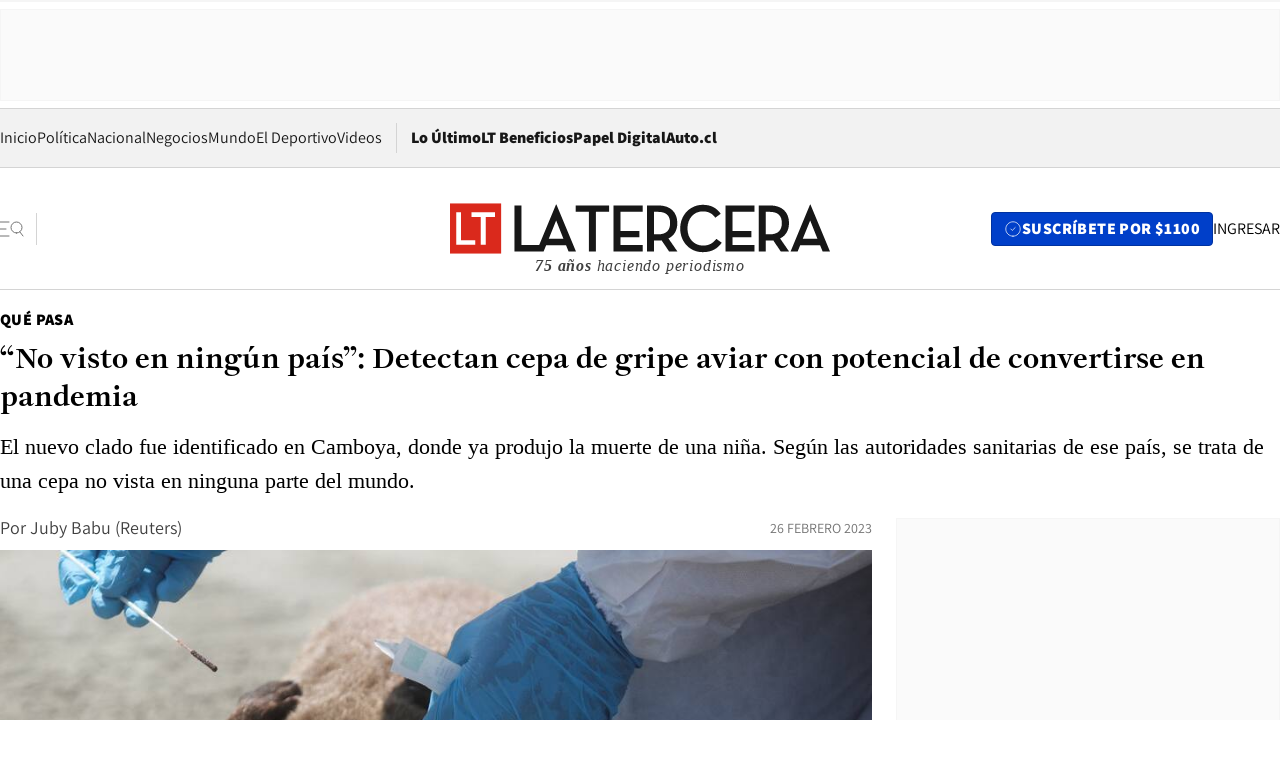

--- FILE ---
content_type: text/html; charset=utf-8
request_url: https://www.latercera.com/que-pasa/noticia/no-visto-en-ningun-pais-detectan-cepa-de-gripe-aviar-con-potencial-de-convertirse-en-pandemia/I3QAKCLKNBB47FFOXHWDMFO2CI/
body_size: 73335
content:
<!DOCTYPE html><html lang="es"><head><meta charSet="UTF-8"/><meta name="viewport" content="width=device-width, initial-scale=1"/><title>“No visto en ningún país”: Detectan cepa de gripe aviar con potencial de convertirse en pandemia - La Tercera</title><meta name="robots" content="index, follow, max-image-preview:large"/><meta property="og:site_name" content="La Tercera"/><meta property="og:type" content="article"/><meta property="og:url" content="https://www.latercera.com/que-pasa/noticia/no-visto-en-ningun-pais-detectan-cepa-de-gripe-aviar-con-potencial-de-convertirse-en-pandemia/I3QAKCLKNBB47FFOXHWDMFO2CI/"/><meta name="description" content="El nuevo clado fue identificado en Camboya, donde ya produjo la muerte de una niña. Según las autoridades sanitarias de ese país, se trata de una cepa no vista en ninguna parte del mundo."/><meta property="og:description" content="El nuevo clado fue identificado en Camboya, donde ya produjo la muerte de una niña. Según las autoridades sanitarias de ese país, se trata de una cepa no vista en ninguna parte del mundo."/><meta name="twitter:description" content="El nuevo clado fue identificado en Camboya, donde ya produjo la muerte de una niña. Según las autoridades sanitarias de ese país, se trata de una cepa no vista en ninguna parte del mundo."/><meta property="og:title" content="“No visto en ningún país”: Detectan cepa de gripe aviar con potencial de convertirse en pandemia - La Tercera"/><meta name="twitter:title" content="“No visto en ningún país”: Detectan cepa de gripe aviar con potencial de convertirse en pandemia - La Tercera"/><meta name="author" content="Juby Babu (Reuters)"/><meta property="article:author" content="Juby Babu (Reuters)"/><meta property="article:section" content="Qué Pasa"/><meta name="keywords" content="Salud, Gripe aviar, H5N1, Cambodia, OMS, Aves, Influenza, Virus, Pandemia, Preocupación, Camboya"/><meta property="og:see_also" content="https://www.latercera.com/que-pasa"/><meta property="og:updated_time" content="2023-02-26T21:11:14.521Z"/><meta property="article:modified_time" content="2023-02-26T21:11:14.521Z"/><meta property="article:published_time" content="2023-02-26T20:49:23.164Z"/><meta property="og:image" content="https://www.latercera.com/resizer/v2/PIILYAOMH4BZFK7GQFMIAORGVI.jpg?auth=4319dd3c7b07ec2cc5e6f56db99ab775e443771e72e3869511557d2e0e4dab0c&amp;height=630&amp;width=1200&amp;smart=true"/><meta name="twitter:image" content="https://www.latercera.com/resizer/v2/PIILYAOMH4BZFK7GQFMIAORGVI.jpg?auth=4319dd3c7b07ec2cc5e6f56db99ab775e443771e72e3869511557d2e0e4dab0c&amp;height=630&amp;width=1200&amp;smart=true"/><meta property="og:image:alt" content="Personal sanitario peruano testean un animal muerto para detectar la presencia de gripe aviar en una playa de Lima. Foto: Reuters"/><meta name="twitter:image:alt" content="Personal sanitario peruano testean un animal muerto para detectar la presencia de gripe aviar en una playa de Lima. Foto: Reuters"/><meta property="og:image:width" content="1200"/><meta property="og:image:height" content="630"/><meta name="twitter:card" content="summary_large_image"/><meta name="twitter:site" content="@latercera"/><link rel="canonical" href="https://www.latercera.com/que-pasa/noticia/no-visto-en-ningun-pais-detectan-cepa-de-gripe-aviar-con-potencial-de-convertirse-en-pandemia/I3QAKCLKNBB47FFOXHWDMFO2CI/"/><link rel="icon" type="image/x-icon" href="/pf/resources/favicon/la-tercera/favicon.ico?d=1085&amp;mxId=00000000"/><link as="font" crossorigin="" fetchpriority="high" href="/pf/resources/fonts/JolyHeadline-Bold.woff2?d=1085&amp;mxId=00000000" rel="preload" type="font/woff2"/><link as="font" crossorigin="" fetchpriority="high" href="/pf/resources/fonts/Assistant-ExtraBold.woff2?d=1085&amp;mxId=00000000" rel="preload" type="font/woff2"/><link as="font" crossorigin="" fetchpriority="high" href="/pf/resources/fonts/Assistant-Regular.woff2?d=1085&amp;mxId=00000000" rel="preload" type="font/woff2"/><link rel="preload" href="/pf/resources/styles/la-tercera/css/article.css?d=1085&amp;mxId=00000000" as="style"/><link rel="stylesheet" href="/pf/resources/styles/la-tercera/css/article.css?d=1085&amp;mxId=00000000" media="screen"/><link rel="preload" href="https://www.latercera.com/resizer/v2/PIILYAOMH4BZFK7GQFMIAORGVI.jpg?auth=4319dd3c7b07ec2cc5e6f56db99ab775e443771e72e3869511557d2e0e4dab0c&amp;smart=true&amp;width=375&amp;height=211&amp;quality=70" as="image" media="(max-width: 375px)"/><link rel="preload" href="https://www.latercera.com/resizer/v2/PIILYAOMH4BZFK7GQFMIAORGVI.jpg?auth=4319dd3c7b07ec2cc5e6f56db99ab775e443771e72e3869511557d2e0e4dab0c&amp;smart=true&amp;width=450&amp;height=253&amp;quality=70" as="image" media="(min-width: 376px) (max-width: 450px)"/><link rel="preload" href="https://www.latercera.com/resizer/v2/PIILYAOMH4BZFK7GQFMIAORGVI.jpg?auth=4319dd3c7b07ec2cc5e6f56db99ab775e443771e72e3869511557d2e0e4dab0c&amp;smart=true&amp;width=600&amp;height=338&amp;quality=70" as="image" media="(min-width: 451px) (max-width: 600px)"/><link rel="preload" href="https://www.latercera.com/resizer/v2/PIILYAOMH4BZFK7GQFMIAORGVI.jpg?auth=4319dd3c7b07ec2cc5e6f56db99ab775e443771e72e3869511557d2e0e4dab0c&amp;smart=true&amp;width=990&amp;height=557&amp;quality=70" as="image" media="(min-width: 1024px) (max-width: 1365px)"/><link rel="preload" href="https://www.latercera.com/resizer/v2/PIILYAOMH4BZFK7GQFMIAORGVI.jpg?auth=4319dd3c7b07ec2cc5e6f56db99ab775e443771e72e3869511557d2e0e4dab0c&amp;smart=true&amp;width=800&amp;height=450&amp;quality=70" as="image" media="(min-width: 1366px)"/><link rel="amphtml" href="https://www.latercera.com/que-pasa/noticia/no-visto-en-ningun-pais-detectan-cepa-de-gripe-aviar-con-potencial-de-convertirse-en-pandemia/I3QAKCLKNBB47FFOXHWDMFO2CI/?outputType=base-amp-type"/><script type="application/ld+json">{"@type":"NewsArticle","@context":"https://schema.org","articleBody":"Los virus que infectaron a dos personas en Camboya con la influenza aviar H5N1 han sido identificados como un clado endémico de la gripe aviar que circula en el país, dijeron los Centros para el Control y la Prevención de Enfermedades (CDC, su sigla en inglés) de EE.UU. Los casos informados la semana pasada generaron preocupaciones de que fueron causados por una nueva cepa de H5N1, clado 2.3.4.4b, que surgió en 2020 y ha causado un número récord de muertes entre aves silvestres y domésticas en los últimos meses. Pero el trabajo hasta ahora sugiere que este no es el caso. La secuenciación genética preliminar realizada en Camboya llevó a su ministerio de salud a identificar los virus como H5 clade 2.3.2.1c, que ha circulado en Camboya entre aves y aves de corral durante muchos años y ha causado infecciones esporádicas en personas, dijo el CDC en un comunicado el sábado. “Sí, este es un clado más antiguo de influenza aviar que ha estado circulando por la región durante varios años y, aunque ha causado infecciones en humanos en el pasado, no se ha visto que cause transmisión de persona a persona. Sin embargo, eso no significa que la amenaza sea menor”, dijo Erik Karlsson, director del Centro Nacional de Influenza de Camboya y jefe interino de virología en el Institut Pasteur du Cambodge, que secuenció el virus. Agregó que la respuesta debía ser coordinada y rápida para evitar una mayor propagación y limitar la exposición a cualquier fuente común. Se está llevando a cabo una investigación sobre la fuente y para detectar cualquier caso adicional, dijeron los CDC, y agregaron que hasta ahora no había indicios de propagación de persona a persona. Camboya examinó al menos a 12 personas para detectar la cepa H5N1 la semana pasada, luego de que una niña de 11 años muriera a causa del virus en la primera transmisión conocida a humanos en el país en casi una década. El padre de la víctima, que formaba parte de un grupo con el que la niña había estado en contacto en una provincia al este de la capital, Phnom Penh, dio positivo por el virus pero no mostró ningún síntoma, dijo el ministro de Salud de Camboya, Mam Bunheng, en un comunicado. Solo se ha secuenciado el caso de la niña y todavía se está trabajando en el caso del padre, dijo Karlsson. La Organización Mundial de la Salud dijo que está trabajando con las autoridades camboyanas siguiendo los casos, describiendo la situación como preocupante debido al reciente aumento de casos en aves y mamíferos. Los principales expertos mundiales en influenza se reunieron esta semana para discutir la amenaza que representa para los humanos&nbsp;una cepa de la gripe aviar H5N1 que ha causado un número récord de muertes de aves en todo el mundo&nbsp;en los últimos&nbsp;meses. El grupo de científicos, reguladores y fabricantes de vacunas&nbsp;se reúne dos veces al año para decidir qué cepa de gripe estacional incluir en la vacuna para la próxima temporada de invierno, en este caso para el hemisferio norte. Pero también es una oportunidad para discutir&nbsp;el riesgo de que los virus animales se propaguen a los humanos&nbsp;y&nbsp;provoquen una pandemia. En la reunión de esta semana, el H5N1 clade 2.3.4.4b fue un tema clave, dijeron a Reuters la&nbsp;Organización Mundial de la Salud (OMS)&nbsp;y expertos mundiales en gripe. Informarán a los periodistas sobre&nbsp;la composición de la vacuna contra la gripe estacional y los riesgos de contagio más tarde el viernes. “Estamos más preparados (que para el Covid),&nbsp;pero incluso si estamos más preparados, todavía no estamos lo suficientemente preparados”,&nbsp;dijo antes de la reunión Sylvie Briand, directora de Preparación Global Para Riesgos Infecciosos de la OMS. “Necesitamos realmente continuar los esfuerzos para una pandemia de gripe”.","articleSection":"Qué Pasa","author":[],"dateCreated":"2023-02-26T20:44:00.916Z","dateModified":"2023-02-26T21:11:14.521Z","datePublished":"2023-02-26T20:49:23.164Z","description":"El nuevo clado fue identificado en Camboya, donde ya produjo la muerte de una niña. Según las autoridades sanitarias de ese país, se trata de una cepa no vista en ninguna parte del mundo.","headline":"“No visto en ningún país”: Detectan cepa de gripe aviar con potencial de convertirse en pandemia","image":[{"@type":"ImageObject","width":375,"url":"https://www.latercera.com/resizer/v2/PIILYAOMH4BZFK7GQFMIAORGVI.jpg?auth=4319dd3c7b07ec2cc5e6f56db99ab775e443771e72e3869511557d2e0e4dab0c&width=375&smart=true","description":"National Forest and Wild Fauna Service (SERFOR) personnel check on an otter that died, amidst rising cases bird flu infections, on Chepeconde beach"},{"@type":"ImageObject","width":450,"url":"https://www.latercera.com/resizer/v2/PIILYAOMH4BZFK7GQFMIAORGVI.jpg?auth=4319dd3c7b07ec2cc5e6f56db99ab775e443771e72e3869511557d2e0e4dab0c&width=450&smart=true","description":"National Forest and Wild Fauna Service (SERFOR) personnel check on an otter that died, amidst rising cases bird flu infections, on Chepeconde beach"},{"@type":"ImageObject","width":600,"url":"https://www.latercera.com/resizer/v2/PIILYAOMH4BZFK7GQFMIAORGVI.jpg?auth=4319dd3c7b07ec2cc5e6f56db99ab775e443771e72e3869511557d2e0e4dab0c&width=600&smart=true","description":"National Forest and Wild Fauna Service (SERFOR) personnel check on an otter that died, amidst rising cases bird flu infections, on Chepeconde beach"},{"@type":"ImageObject","width":768,"url":"https://www.latercera.com/resizer/v2/PIILYAOMH4BZFK7GQFMIAORGVI.jpg?auth=4319dd3c7b07ec2cc5e6f56db99ab775e443771e72e3869511557d2e0e4dab0c&width=768&smart=true","description":"National Forest and Wild Fauna Service (SERFOR) personnel check on an otter that died, amidst rising cases bird flu infections, on Chepeconde beach"},{"@type":"ImageObject","width":990,"url":"https://www.latercera.com/resizer/v2/PIILYAOMH4BZFK7GQFMIAORGVI.jpg?auth=4319dd3c7b07ec2cc5e6f56db99ab775e443771e72e3869511557d2e0e4dab0c&width=990&smart=true","description":"National Forest and Wild Fauna Service (SERFOR) personnel check on an otter that died, amidst rising cases bird flu infections, on Chepeconde beach"},{"@type":"ImageObject","width":800,"url":"https://www.latercera.com/resizer/v2/PIILYAOMH4BZFK7GQFMIAORGVI.jpg?auth=4319dd3c7b07ec2cc5e6f56db99ab775e443771e72e3869511557d2e0e4dab0c&width=800&smart=true","description":"National Forest and Wild Fauna Service (SERFOR) personnel check on an otter that died, amidst rising cases bird flu infections, on Chepeconde beach"},{"@type":"ImageObject","width":1200,"url":"https://www.latercera.com/resizer/v2/PIILYAOMH4BZFK7GQFMIAORGVI.jpg?auth=4319dd3c7b07ec2cc5e6f56db99ab775e443771e72e3869511557d2e0e4dab0c&width=1200&smart=true","description":"National Forest and Wild Fauna Service (SERFOR) personnel check on an otter that died, amidst rising cases bird flu infections, on Chepeconde beach"},{"@type":"ImageObject","width":375,"height":247,"url":"https://www.latercera.com/resizer/v2/YN6EVO7KQDS4PM6WPPGNVQK64Q.jpg?auth=a4842ecf9659b86834f3f713f5cbfb1164b550de869b54cb0a8aa299f87dd8a3&height=247&width=375&smart=true","description":"FILE PHOTO: Illustration shows person holding test tube labelled \"Bird Flu\\"},{"@type":"ImageObject","width":450,"height":297,"url":"https://www.latercera.com/resizer/v2/YN6EVO7KQDS4PM6WPPGNVQK64Q.jpg?auth=a4842ecf9659b86834f3f713f5cbfb1164b550de869b54cb0a8aa299f87dd8a3&height=297&width=450&smart=true","description":"FILE PHOTO: Illustration shows person holding test tube labelled \"Bird Flu\\"},{"@type":"ImageObject","width":600,"height":396,"url":"https://www.latercera.com/resizer/v2/YN6EVO7KQDS4PM6WPPGNVQK64Q.jpg?auth=a4842ecf9659b86834f3f713f5cbfb1164b550de869b54cb0a8aa299f87dd8a3&height=396&width=600&smart=true","description":"FILE PHOTO: Illustration shows person holding test tube labelled \"Bird Flu\\"},{"@type":"ImageObject","width":768,"height":506,"url":"https://www.latercera.com/resizer/v2/YN6EVO7KQDS4PM6WPPGNVQK64Q.jpg?auth=a4842ecf9659b86834f3f713f5cbfb1164b550de869b54cb0a8aa299f87dd8a3&height=506&width=768&smart=true","description":"FILE PHOTO: Illustration shows person holding test tube labelled \"Bird Flu\\"},{"@type":"ImageObject","width":990,"height":653,"url":"https://www.latercera.com/resizer/v2/YN6EVO7KQDS4PM6WPPGNVQK64Q.jpg?auth=a4842ecf9659b86834f3f713f5cbfb1164b550de869b54cb0a8aa299f87dd8a3&height=653&width=990&smart=true","description":"FILE PHOTO: Illustration shows person holding test tube labelled \"Bird Flu\\"},{"@type":"ImageObject","width":800,"height":527,"url":"https://www.latercera.com/resizer/v2/YN6EVO7KQDS4PM6WPPGNVQK64Q.jpg?auth=a4842ecf9659b86834f3f713f5cbfb1164b550de869b54cb0a8aa299f87dd8a3&height=527&width=800&smart=true","description":"FILE PHOTO: Illustration shows person holding test tube labelled \"Bird Flu\\"},{"@type":"ImageObject","width":1200,"height":791,"url":"https://www.latercera.com/resizer/v2/YN6EVO7KQDS4PM6WPPGNVQK64Q.jpg?auth=a4842ecf9659b86834f3f713f5cbfb1164b550de869b54cb0a8aa299f87dd8a3&height=791&width=1200&smart=true","description":"FILE PHOTO: Illustration shows person holding test tube labelled \"Bird Flu\\"},{"@type":"ImageObject","width":375,"height":250,"url":"https://www.latercera.com/resizer/v2/ZIXPGURNMKPI3KIGL7Z3YDOTHM.jpg?auth=6340a7a5fe64e4cb2047e669c61fd3ee48f4f8cb06126738f472be047ce7f6ed&height=250&width=375&smart=true","description":"Argentina tightens health protocols to control bird flu"},{"@type":"ImageObject","width":450,"height":300,"url":"https://www.latercera.com/resizer/v2/ZIXPGURNMKPI3KIGL7Z3YDOTHM.jpg?auth=6340a7a5fe64e4cb2047e669c61fd3ee48f4f8cb06126738f472be047ce7f6ed&height=300&width=450&smart=true","description":"Argentina tightens health protocols to control bird flu"},{"@type":"ImageObject","width":600,"height":401,"url":"https://www.latercera.com/resizer/v2/ZIXPGURNMKPI3KIGL7Z3YDOTHM.jpg?auth=6340a7a5fe64e4cb2047e669c61fd3ee48f4f8cb06126738f472be047ce7f6ed&height=401&width=600&smart=true","description":"Argentina tightens health protocols to control bird flu"},{"@type":"ImageObject","width":768,"height":513,"url":"https://www.latercera.com/resizer/v2/ZIXPGURNMKPI3KIGL7Z3YDOTHM.jpg?auth=6340a7a5fe64e4cb2047e669c61fd3ee48f4f8cb06126738f472be047ce7f6ed&height=513&width=768&smart=true","description":"Argentina tightens health protocols to control bird flu"},{"@type":"ImageObject","width":990,"height":661,"url":"https://www.latercera.com/resizer/v2/ZIXPGURNMKPI3KIGL7Z3YDOTHM.jpg?auth=6340a7a5fe64e4cb2047e669c61fd3ee48f4f8cb06126738f472be047ce7f6ed&height=661&width=990&smart=true","description":"Argentina tightens health protocols to control bird flu"},{"@type":"ImageObject","width":800,"height":534,"url":"https://www.latercera.com/resizer/v2/ZIXPGURNMKPI3KIGL7Z3YDOTHM.jpg?auth=6340a7a5fe64e4cb2047e669c61fd3ee48f4f8cb06126738f472be047ce7f6ed&height=534&width=800&smart=true","description":"Argentina tightens health protocols to control bird flu"},{"@type":"ImageObject","width":1200,"height":801,"url":"https://www.latercera.com/resizer/v2/ZIXPGURNMKPI3KIGL7Z3YDOTHM.jpg?auth=6340a7a5fe64e4cb2047e669c61fd3ee48f4f8cb06126738f472be047ce7f6ed&height=801&width=1200&smart=true","description":"Argentina tightens health protocols to control bird flu"}],"keywords":["Salud","Gripe aviar","H5N1","Cambodia","OMS","Aves","Influenza","Virus","Pandemia","Preocupación","Camboya"],"mainEntity":{"@type":"ItemList","itemListElement":[{"@type":"ListItem","position":0,"item":{"@type":"WebPage","@id":"https://www.latercera.com/etiqueta/salud/","name":"Salud"}},{"@type":"ListItem","position":1,"item":{"@type":"WebPage","@id":"https://www.latercera.com/etiqueta/gripe-aviar/","name":"Gripe aviar"}},{"@type":"ListItem","position":2,"item":{"@type":"WebPage","@id":"https://www.latercera.com/etiqueta/h5n1/","name":"H5N1"}},{"@type":"ListItem","position":3,"item":{"@type":"WebPage","@id":"https://www.latercera.com/etiqueta/cambodia/","name":"Cambodia"}},{"@type":"ListItem","position":4,"item":{"@type":"WebPage","@id":"https://www.latercera.com/etiqueta/oms/","name":"OMS"}},{"@type":"ListItem","position":5,"item":{"@type":"WebPage","@id":"https://www.latercera.com/etiqueta/aves/","name":"Aves"}},{"@type":"ListItem","position":6,"item":{"@type":"WebPage","@id":"https://www.latercera.com/etiqueta/influenza/","name":"Influenza"}},{"@type":"ListItem","position":7,"item":{"@type":"WebPage","@id":"https://www.latercera.com/etiqueta/virus/","name":"Virus"}},{"@type":"ListItem","position":8,"item":{"@type":"WebPage","@id":"https://www.latercera.com/etiqueta/pandemia/","name":"Pandemia"}},{"@type":"ListItem","position":9,"item":{"@type":"WebPage","@id":"https://www.latercera.com/etiqueta/preocupacion/","name":"Preocupación"}},{"@type":"ListItem","position":10,"item":{"@type":"WebPage","@id":"https://www.latercera.com/etiqueta/camboya/","name":"Camboya"}}]},"mainEntityOfPage":{"@type":"WebPage","@id":"https://www.latercera.com/que-pasa/noticia/no-visto-en-ningun-pais-detectan-cepa-de-gripe-aviar-con-potencial-de-convertirse-en-pandemia/I3QAKCLKNBB47FFOXHWDMFO2CI/"},"publisher":{"@type":"Organization","name":"La Tercera","url":"https://www.latercera.com/","logo":{"@type":"ImageObject","url":"https://www.latercera.com/resizer/iZiSxC1F0QnCJrbYAVDHcpm1csU=/arc-anglerfish-arc2-prod-copesa/public/OMY53THTHFDXZHC46CCUJ3XFWE.png","height":50,"width":400},"sameAs":["https://www.facebook.com/laterceracom","https://www.instagram.com/laterceracom/","https://www.tiktok.com/@latercera","https://twitter.com/latercera","https://www.youtube.com/user/latercera"]}}</script><script type="application/ld+json">{"@type":"BreadcrumbList","@context":"https://schema.org","itemListElement":[{"@type":"ListItem","position":1,"item":{"@id":"https://www.latercera.com","name":"La Tercera"}},{"@type":"ListItem","position":2,"item":{"@id":"https://www.latercera.com/que-pasa/","name":"Qué Pasa"}},{"@type":"ListItem","position":3,"item":{"@id":"https://www.latercera.com/que-pasa/noticia/no-visto-en-ningun-pais-detectan-cepa-de-gripe-aviar-con-potencial-de-convertirse-en-pandemia/I3QAKCLKNBB47FFOXHWDMFO2CI/","name":"“No visto en ningún país”: Detectan cepa de gripe aviar con potencial de convertirse en pandemia"}}]}</script><script type="application/ld+json">{"@type":"NewsMediaOrganization","@context":"https://schema.org","description":"Noticias de última hora de Chile, América Latina y el mundo. Contenidos exclusivos de política, internacional, economía, opinión, cultura, espectáculos y tendencias. Novedades de la actualidad local y contenidos interactivos de La Tercera.","email":"contacto@grupocopesa.com","ethicsPolicy":"https://canaldenuncias.grupocopesa.cl/gobierno-corporativo/view.php?file=CodigoEtica.pdf","logo":{"@type":"ImageObject","url":"https://www.latercera.com/resizer/iZiSxC1F0QnCJrbYAVDHcpm1csU=/arc-anglerfish-arc2-prod-copesa/public/OMY53THTHFDXZHC46CCUJ3XFWE.png","height":50,"width":400},"name":"La Tercera","publishingPrinciples":"https://canaldenuncias.grupocopesa.cl/gobierno-corporativo/view.php?file=CodigoEtica.pdf","sameAs":["https://www.facebook.com/laterceracom","https://www.instagram.com/laterceracom/","https://www.tiktok.com/@latercera","https://twitter.com/latercera","https://www.youtube.com/user/latercera"],"url":"https://www.latercera.com","address":{"@type":"PostalAddress","contactType":"contacto@grupocopesa.com","streetAddress":" Av. Apoquindo 4660, Las Condes","addressLocality":"Santiago","addressRegion":"Metropolitana","postalCode":"7560969","addressCountry":"CL"}}</script><script type="application/ld+json">{"@type":"WebSite","@context":"https://schema.org","url":"https://www.latercera.com","potentialAction":{"@type":"SearchAction","target":"https://www.latercera.com/search/?q={search_term_string}","query-input":"required name=search_term_string"}}</script><script type="application/javascript" id="polyfill-script">if(!Array.prototype.includes||!(window.Object && window.Object.assign)||!window.Promise||!window.Symbol||!window.fetch){document.write('<script type="application/javascript" src="/pf/dist/engine/polyfill.js?d=1085&mxId=00000000" defer=""><\/script>')}</script><script id="fusion-engine-react-script" type="application/javascript" src="/pf/dist/engine/react.js?d=1085&amp;mxId=00000000" defer=""></script><script id="fusion-engine-combinations-script" type="application/javascript" src="/pf/dist/components/combinations/base-type.js?d=1085&amp;mxId=00000000" defer=""></script><script data-integration="gtm-head">
	(function(w,d,s,l,i){w[l]=w[l]||[];w[l].push({'gtm.start':
		new Date().getTime(),event:'gtm.js'});var f=d.getElementsByTagName(s)[0],
		j=d.createElement(s),dl=l!='dataLayer'?'&l='+l:'';j.async=true;j.src=
		'https://www.googletagmanager.com/gtm.js?id='+i+dl;f.parentNode.insertBefore(j,f);
		})(window,document,'script','dataLayer','GTM-T2QV7ZXP');
	</script><script defer="" data-integration="marfeel">
		!(function () {
			"use strict";
			function e(e) {
				var t = !(arguments.length > 1 && void 0 !== arguments[1]) || arguments[1],
					c = document.createElement("script");
				(c.src = e),
					t
						? (c.type = "module")
						: ((c.async = !0), (c.type = "text/javascript"), c.setAttribute("nomodule", ""));
				var n = document.getElementsByTagName("script")[0];
				n.parentNode.insertBefore(c, n);
			}
			!(function (t, c) {
				!(function (t, c, n) {
					var a, o, r;
					(n.accountId = c),
						(null !== (a = t.marfeel) && void 0 !== a) || (t.marfeel = {}),
						(null !== (o = (r = t.marfeel).cmd) && void 0 !== o) || (r.cmd = []),
						(t.marfeel.config = n);
					var i = "https://sdk.mrf.io/statics";
					e("".concat(i, "/marfeel-sdk.js?id=").concat(c), !0),
						e("".concat(i, "/marfeel-sdk.es5.js?id=").concat(c), !1);
				})(t, c, arguments.length > 2 && void 0 !== arguments[2] ? arguments[2] : {});
			})(window, 10372, {} /* Config */);
		})();</script><script defer="" type="text/javascript">
		(function() {
			function getCookie(name) {
				var cookieArray = document.cookie.split('; ');
				var cookieValue = null;
				for (var i = 0; i < cookieArray.length; i++) {
					var cookiePair = cookieArray[i].split('=');
					if (name === cookiePair[0]) {
						cookieValue = decodeURIComponent(cookiePair[1]);
						break;
					}
				}
				return cookieValue;
			}

			var isLoggedIn = window.localStorage.getItem('ltsess');
			var isPremium = getCookie('ltprm');

			if (isLoggedIn == 'true') {
				window.marfeel.cmd.push(['compass', function(compass) {
					compass.setUserType(2);
				}]);
			}
			if (isPremium != 'false' && isPremium) {
				window.marfeel.cmd.push(['compass', function(compass) {
					compass.setUserType(3);
				}]);
			}
		})();</script><script async="" data-integration="comscore" src="https://sb.scorecardresearch.com/beacon.js"></script><script defer="" data-integration="comscore">
	var _comscore = _comscore || [];
	_comscore.push({ c1: "2", c2: "6906468", options: {enableFirstPartyCookie: true,bypassUserConsentRequirementFor1PCookie: true}});
	(function() {
              var s = document.createElement("script"), el = document.getElementsByTagName("script")[0]; s.async = true;
              s.src = "https://sb.scorecardresearch.com/cs/6906468/beacon.js";
              el.parentNode.insertBefore(s, el);
            })();
	</script>
<script>(window.BOOMR_mq=window.BOOMR_mq||[]).push(["addVar",{"rua.upush":"false","rua.cpush":"false","rua.upre":"false","rua.cpre":"false","rua.uprl":"false","rua.cprl":"false","rua.cprf":"false","rua.trans":"","rua.cook":"false","rua.ims":"false","rua.ufprl":"false","rua.cfprl":"false","rua.isuxp":"false","rua.texp":"norulematch","rua.ceh":"false","rua.ueh":"false","rua.ieh.st":"0"}]);</script>
                              <script>!function(e){var n="https://s.go-mpulse.net/boomerang/";if("False"=="True")e.BOOMR_config=e.BOOMR_config||{},e.BOOMR_config.PageParams=e.BOOMR_config.PageParams||{},e.BOOMR_config.PageParams.pci=!0,n="https://s2.go-mpulse.net/boomerang/";if(window.BOOMR_API_key="ZZ6GQ-CZGQY-PFVX5-D656L-P96M7",function(){function e(){if(!o){var e=document.createElement("script");e.id="boomr-scr-as",e.src=window.BOOMR.url,e.async=!0,i.parentNode.appendChild(e),o=!0}}function t(e){o=!0;var n,t,a,r,d=document,O=window;if(window.BOOMR.snippetMethod=e?"if":"i",t=function(e,n){var t=d.createElement("script");t.id=n||"boomr-if-as",t.src=window.BOOMR.url,BOOMR_lstart=(new Date).getTime(),e=e||d.body,e.appendChild(t)},!window.addEventListener&&window.attachEvent&&navigator.userAgent.match(/MSIE [67]\./))return window.BOOMR.snippetMethod="s",void t(i.parentNode,"boomr-async");a=document.createElement("IFRAME"),a.src="about:blank",a.title="",a.role="presentation",a.loading="eager",r=(a.frameElement||a).style,r.width=0,r.height=0,r.border=0,r.display="none",i.parentNode.appendChild(a);try{O=a.contentWindow,d=O.document.open()}catch(_){n=document.domain,a.src="javascript:var d=document.open();d.domain='"+n+"';void(0);",O=a.contentWindow,d=O.document.open()}if(n)d._boomrl=function(){this.domain=n,t()},d.write("<bo"+"dy onload='document._boomrl();'>");else if(O._boomrl=function(){t()},O.addEventListener)O.addEventListener("load",O._boomrl,!1);else if(O.attachEvent)O.attachEvent("onload",O._boomrl);d.close()}function a(e){window.BOOMR_onload=e&&e.timeStamp||(new Date).getTime()}if(!window.BOOMR||!window.BOOMR.version&&!window.BOOMR.snippetExecuted){window.BOOMR=window.BOOMR||{},window.BOOMR.snippetStart=(new Date).getTime(),window.BOOMR.snippetExecuted=!0,window.BOOMR.snippetVersion=12,window.BOOMR.url=n+"ZZ6GQ-CZGQY-PFVX5-D656L-P96M7";var i=document.currentScript||document.getElementsByTagName("script")[0],o=!1,r=document.createElement("link");if(r.relList&&"function"==typeof r.relList.supports&&r.relList.supports("preload")&&"as"in r)window.BOOMR.snippetMethod="p",r.href=window.BOOMR.url,r.rel="preload",r.as="script",r.addEventListener("load",e),r.addEventListener("error",function(){t(!0)}),setTimeout(function(){if(!o)t(!0)},3e3),BOOMR_lstart=(new Date).getTime(),i.parentNode.appendChild(r);else t(!1);if(window.addEventListener)window.addEventListener("load",a,!1);else if(window.attachEvent)window.attachEvent("onload",a)}}(),"".length>0)if(e&&"performance"in e&&e.performance&&"function"==typeof e.performance.setResourceTimingBufferSize)e.performance.setResourceTimingBufferSize();!function(){if(BOOMR=e.BOOMR||{},BOOMR.plugins=BOOMR.plugins||{},!BOOMR.plugins.AK){var n=""=="true"?1:0,t="",a="cj2eegixzcomy2ljkuua-f-d901c3c86-clientnsv4-s.akamaihd.net",i="false"=="true"?2:1,o={"ak.v":"39","ak.cp":"930542","ak.ai":parseInt("595896",10),"ak.ol":"0","ak.cr":8,"ak.ipv":4,"ak.proto":"h2","ak.rid":"1b80c291","ak.r":44267,"ak.a2":n,"ak.m":"dscr","ak.n":"ff","ak.bpcip":"18.116.66.0","ak.cport":40172,"ak.gh":"23.192.164.206","ak.quicv":"","ak.tlsv":"tls1.3","ak.0rtt":"","ak.0rtt.ed":"","ak.csrc":"-","ak.acc":"","ak.t":"1768510760","ak.ak":"hOBiQwZUYzCg5VSAfCLimQ==3MhwRhvfT7AUM204uftZM9moJRX3A6p/zuTr4EIZ2JZQzzZPcRwYRImc0Zq8MvYA7t+2+8BrTB6Deix22zgBW8zB6a/YjI/zcLF/gvLKf7YtMr8DSQbwHll8Cc/RVkEFvDiaqOn45vDy29B74Ee0Hl3UJnGzgETrihoJgJ4BDAXvls+/hs0oFuhTTaDXyK61MTz+Z1AKODeccEi2AOuvITx5PpCIWZ5WrerTbGMFiU6QG4mR6T39HQqhp/dNh84SmZrR4RAMOkSCN4Ixr5aVONCjk36v2WhrIC+wtrfZK/d8E+c5RDZAUv8BrzF9UMikMu6DBEaSX8Wi58i/tJyD97GUYrEx6KOMOWkKQ2/F1aCv0BH/bblZuJ8HdOgLCJkrc4NKE/wda0bi6L4itnc9p5zIxW6Qv5xUppbWzqXBN4Q=","ak.pv":"36","ak.dpoabenc":"","ak.tf":i};if(""!==t)o["ak.ruds"]=t;var r={i:!1,av:function(n){var t="http.initiator";if(n&&(!n[t]||"spa_hard"===n[t]))o["ak.feo"]=void 0!==e.aFeoApplied?1:0,BOOMR.addVar(o)},rv:function(){var e=["ak.bpcip","ak.cport","ak.cr","ak.csrc","ak.gh","ak.ipv","ak.m","ak.n","ak.ol","ak.proto","ak.quicv","ak.tlsv","ak.0rtt","ak.0rtt.ed","ak.r","ak.acc","ak.t","ak.tf"];BOOMR.removeVar(e)}};BOOMR.plugins.AK={akVars:o,akDNSPreFetchDomain:a,init:function(){if(!r.i){var e=BOOMR.subscribe;e("before_beacon",r.av,null,null),e("onbeacon",r.rv,null,null),r.i=!0}return this},is_complete:function(){return!0}}}}()}(window);</script></head><body><div id="fusion-app"><div class="article-right-rail  "><header class="article-right-rail__header"><div class="ads-block  show  isItt  ad-background " style="--adBackgroundColor:#FAFAFA;--adBorderColor:#f5f5f5"><div class="ads-block__container" id="arcad-feature-f0fpjJ7M6D4u4ki-1c316a841f6841"><div class="ads-block__unit-wrapper" style="max-width:800px" data-testid="ad-block-unit-wrapper"><div style="height:480"></div></div></div></div><div class="masthead"><div></div><div class="masthead__wrapper"><div class="masthead__ad" id="masthead__ad"><div class="ads-block  show    ad-background " style="--adBackgroundColor:#FAFAFA;--adBorderColor:#f5f5f5"><div class="ads-block__container" id="arcad-feature-f0f1khpdMEGE3lB-667abc2770d6d"><div class="ads-block__unit-wrapper m50 d90" style="max-width:970px" data-testid="ad-block-unit-wrapper"><div style="height:50"></div></div></div></div></div><nav class="masthead__nav"><ul class="masthead__nav-list"><li class="masthead__nav-list-item"><a class="base-link" href="/" target="_self">Inicio</a></li><li class="masthead__nav-list-item"><a class="base-link" href="/canal/politica/" target="_self">Política</a></li><li class="masthead__nav-list-item"><a class="base-link" href="/canal/nacional/" target="_self">Nacional</a></li><li class="masthead__nav-list-item"><a class="base-link" href="/canal/pulso/" target="_self">Negocios</a></li><li class="masthead__nav-list-item"><a class="base-link" href="/canal/mundo/" target="_self">Mundo</a></li><li class="masthead__nav-list-item"><a class="base-link" href="/canal/el-deportivo/" target="_self">El Deportivo</a></li><li class="masthead__nav-list-item"><a class="base-link" href="https://www.latercera.com/videos/" target="_self">Videos</a></li></ul><div class="masthead__nav-divider"></div><ul class="masthead__nav-list-extra"><li class="masthead__nav-list-extra-item"><a class="base-link" href="/lo-ultimo/" target="_self">Lo Último</a></li><li class="masthead__nav-list-extra-item"><a class="base-link" href="/club-la-tercera/" target="_self">LT Beneficios</a></li><li class="masthead__nav-list-extra-item"><a class="base-link" href="https://kiosco.latercera.com/library/" rel="noopener noreferrer" target="_blank">Papel Digital<span class="visually-hidden">Opens in new window</span></a></li><li class="masthead__nav-list-extra-item"><a class="base-link" href="https://www.latercera.com/auto/" target="_self">Auto.cl</a></li></ul></nav><header class="masthead__main"><input type="checkbox" id="masthead-modal-toggle" class="masthead__modal-checkbox" hidden=""/><button type="button" class="masthead__main-search" aria-label="Abrir menú lateral"><svg class="search-icon" width="24" height="24" viewBox="0 0 24 24" fill="none" xmlns="http://www.w3.org/2000/svg"><g clip-path="url(#clip0_1003_273)"><path d="M9 5H0" stroke="#404040" stroke-linecap="round" stroke-linejoin="round"></path><path d="M6 12H0" stroke="#404040" stroke-linecap="round" stroke-linejoin="round"></path><path d="M9 19H0" stroke="#404040" stroke-linecap="round" stroke-linejoin="round"></path><path d="M16.5 16C19.5376 16 22 13.5376 22 10.5C22 7.46243 19.5376 5 16.5 5C13.4624 5 11 7.46243 11 10.5C11 13.5376 13.4624 16 16.5 16Z" stroke="#404040" stroke-linecap="round" stroke-linejoin="round"></path><path d="M23 19L19.8388 14.8661" stroke="#404040" stroke-linecap="round" stroke-linejoin="round"></path></g><defs><clipPath id="clip0_1003_273"><rect width="24" height="24" fill="white"></rect></clipPath></defs></svg></button><div class="masthead__modal-container"><div class="masthead__modal"><div class="masthead__modal__close-row"><button type="button" class="masthead__modal__close-btn" aria-label="Cerrar modal"><span>CERRAR</span><svg class="close-icon" width="18" height="18" viewBox="6 6 12 12" fill="none" xmlns="http://www.w3.org/2000/svg"><path d="M18 6L6 18" stroke="#737373" stroke-linecap="round" stroke-linejoin="round"></path><path d="M6 6L18 18" stroke="#737373" stroke-linecap="round" stroke-linejoin="round"></path></svg></button></div><a class="base-link masthead__modal__cta azul" href="/compra-suscripcion/?utm_content=&amp;utm_element=boton_menu" target="_self">SUSCRÍBETE POR $1100</a><div class="masthead__modal__search"><input type="text" name="search" placeholder="Buscar en La Tercera" class="masthead__modal__search-input" value=""/><button><svg width="32" height="32" viewBox="0 0 24 24" fill="none" xmlns="http://www.w3.org/2000/svg"><path d="M16.5 16C19.5376 16 22 13.5376 22 10.5C22 7.46243 19.5376 5 16.5 5C13.4624 5 11 7.46243 11 10.5C11 13.5376 13.4624 16 16.5 16Z" stroke="#404040" stroke-linecap="round" stroke-linejoin="round"></path><path d="M23 19L19.8388 14.8661" stroke="#404040" stroke-linecap="round" stroke-linejoin="round"></path></svg></button></div><div class="first-group"><div class="first-group__section"><a aria-label="La Tercera" class="base-link" href="/" target="_self"><span class="first-group__section__title">La Tercera</span></a><ul class="first-group__list"><li><a aria-label="Portada" class="base-link" href="https://www.latercera.com/" target="_self"><span>Portada</span></a></li><li><a aria-label="Lo Último" class="base-link" href="https://www.latercera.com/lo-ultimo/" target="_self"><span>Lo Último</span></a></li><li><a aria-label="Papel Digital" class="base-link" href="https://kiosco.latercera.com/library" rel="noopener noreferrer" target="_blank"><span>Papel Digital</span><span class="visually-hidden">Opens in new window</span></a></li><li><a aria-label="Newsletters" class="base-link" href="https://www.latercera.com/newsletters/" target="_self"><span>Newsletters</span></a></li></ul></div><div class="first-group__section"><span class="first-group__section__title">Ciencia y Tecnología</span><ul class="first-group__list"><li><a aria-label="Tendencias" class="base-link" href="/canal/tendencias/" target="_self"><span>Tendencias</span></a></li><li><a aria-label="Tecnología" class="base-link" href="/etiqueta/tecnologia/" target="_self"><span>Tecnología</span></a></li><li><a aria-label="Ciencia" class="base-link" href="/etiqueta/ciencia/" target="_self"><span>Ciencia</span></a></li><li><a aria-label="Medioambiente" class="base-link" href="/etiqueta/medioambiente/" target="_self"><span>Medioambiente</span></a></li></ul></div><div class="first-group__section"><a aria-label="Chile" class="base-link" href="/canal/nacional/" target="_self"><span class="first-group__section__title">Chile</span></a><ul class="first-group__list"><li><a aria-label="Política" class="base-link" href="/canal/politica/" target="_self"><span>Política</span></a></li><li><a aria-label="Nacional" class="base-link" href="/canal/nacional/" target="_self"><span>Nacional</span></a></li><li><a aria-label="Servicios" class="base-link" href="/canal/servicios/" target="_self"><span>Servicios</span></a></li><li><a aria-label="Educación" class="base-link" href="https://www.latercera.com/canal/educaLT/" target="_self"><span>Educación</span></a></li><li><a aria-label="Presidenciales" class="base-link" href="/etiqueta/presidenciales/" target="_self"><span>Presidenciales</span></a></li><li><a aria-label="Congreso" class="base-link" href="/etiqueta/congreso/" target="_self"><span>Congreso</span></a></li><li><a aria-label="Desde la redacción" class="base-link" href="/etiqueta/desde-la-redaccion/" target="_self"><span>Desde la redacción</span></a></li></ul></div><div class="first-group__section"><a aria-label="Negocios" class="base-link" href="/canal/pulso/" target="_self"><span class="first-group__section__title">Negocios</span></a><ul class="first-group__list"><li><a aria-label="Pulso" class="base-link" href="/canal/pulso/" target="_self"><span>Pulso</span></a></li><li><a aria-label="Minería" class="base-link" href="/etiqueta/mineria/" target="_self"><span>Minería</span></a></li><li><a aria-label="Emprendimiento" class="base-link" href="https://www.latercera.com/canal/pulso-hub-emprende/" target="_self"><span>Emprendimiento</span></a></li><li><a aria-label="Sustentabilidad" class="base-link" href="https://www.latercera.com/canal/pulso-hub-sustentabilidad/" target="_self"><span>Sustentabilidad</span></a></li><li><a aria-label="Money Talks" class="base-link" href="/etiqueta/money-talks/" target="_self"><span>Money Talks</span></a></li><li><a aria-label="Red Activa" class="base-link" href="https://www.latercera.com/canal/pulso-red-activa/" target="_self"><span>Red Activa</span></a></li><li><a aria-label="Motores" class="base-link" href="https://www.latercera.com/canal/mtonline/" target="_self"><span>Motores</span></a></li></ul></div><div class="first-group__section"><a aria-label="Opinión" class="base-link" href="/opinion/" target="_self"><span class="first-group__section__title">Opinión</span></a><ul class="first-group__list"><li><a aria-label="Editorial" class="base-link" href="/canal/editorial/" target="_self"><span>Editorial</span></a></li><li><a aria-label="Columnas" class="base-link" href="/canal/opinion/" target="_self"><span>Columnas</span></a></li><li><a aria-label="Cartas al Director" class="base-link" href="/canal/cartas-al-director/" target="_self"><span>Cartas al Director</span></a></li></ul></div><div class="first-group__section"><span class="first-group__section__title">Cultura y Entretención</span><ul class="first-group__list"><li><a aria-label="Culto" class="base-link" href="/canal/culto/" target="_self"><span>Culto</span></a></li><li><a aria-label="Finde" class="base-link" href="https://www.latercera.com/canal/finde/" target="_self"><span>Finde</span></a></li><li><a aria-label="La Cuarta" class="base-link" href="https://www.lacuarta.com/" rel="noopener noreferrer" target="_blank"><span>La Cuarta</span><span class="visually-hidden">Opens in new window</span></a></li><li><a aria-label="Glamorama" class="base-link" href="https://www.lacuarta.com/glamorama/" rel="noopener noreferrer" target="_blank"><span>Glamorama</span><span class="visually-hidden">Opens in new window</span></a></li></ul></div><div class="first-group__section"><span class="first-group__section__title">Sociedad</span><ul class="first-group__list"><li><a aria-label="Paula" class="base-link" href="https://www.latercera.com/canal/paula/" target="_self"><span>Paula</span></a></li><li><a aria-label="Sociales" class="base-link" href="https://www.latercera.com/canal/sociales/" target="_self"><span>Sociales</span></a></li><li><a aria-label="Board" class="base-link" href="https://www.latercera.com/lt-board/" target="_self"><span>Board</span></a></li></ul></div><div class="first-group__section"><a aria-label="El Deportivo" class="base-link" href="/canal/el-deportivo/" target="_self"><span class="first-group__section__title">El Deportivo</span></a><ul class="first-group__list"><li><a aria-label="Fútbol Chileno" class="base-link" href="/etiqueta/futbol-chileno/" target="_self"><span>Fútbol Chileno</span></a></li><li><a aria-label="Fórmula 1" class="base-link" href="/etiqueta/formula-1/" target="_self"><span>Fórmula 1</span></a></li><li><a aria-label="Tenis" class="base-link" href="/etiqueta/tenis/" target="_self"><span>Tenis</span></a></li></ul></div><div class="first-group__section"><a aria-label="Mundo" class="base-link" href="/canal/mundo/" target="_self"><span class="first-group__section__title">Mundo</span></a><ul class="first-group__list"></ul></div></div><div class="second-group"><div class="second-group__section"><span class="second-group__section__title">Ediciones</span><ul class="second-group__list"><li><a aria-label="La Tercera PM" class="base-link" href="https://www.latercera.com/etiqueta/la-tercera-pm" target="_self"><span>La Tercera PM</span></a></li><li><a aria-label="La Tercera Sábado" class="base-link" href="https://www.latercera.com/canal/lt-sabado/" target="_self"><span>La Tercera Sábado</span></a></li><li><a aria-label="La Tercera Domingo" class="base-link" href="https://www.latercera.com/canal/lt-domingo/" target="_self"><span>La Tercera Domingo</span></a></li></ul></div><div class="second-group__section"><span class="second-group__section__title">Suscripciones</span><ul class="second-group__list"><li><a aria-label="LT Beneficios" class="base-link" href="/club-la-tercera/" target="_self"><span>LT Beneficios</span></a></li><li><a aria-label="Corporativas" class="base-link" href="/suscripcionempresas/" target="_self"><span>Corporativas</span></a></li><li><a aria-label="Universidades" class="base-link" href="https://suscripciondigital.latercera.com/campaign/plan-universitario" rel="noopener noreferrer" target="_blank"><span>Universidades</span><span class="visually-hidden">Opens in new window</span></a></li></ul></div><div class="second-group__section"><span class="second-group__section__title">Redes sociales</span><ul class="second-group__list"><li><a aria-label="X" class="base-link" href="https://x.com/latercera" rel="noopener noreferrer" target="_blank"><span>X</span><span class="visually-hidden">Opens in new window</span></a></li><li><a aria-label="Instagram" class="base-link" href="https://www.instagram.com/laterceracom/" rel="noopener noreferrer" target="_blank"><span>Instagram</span><span class="visually-hidden">Opens in new window</span></a></li><li><a aria-label="Facebook" class="base-link" href="https://www.facebook.com/laterceracom" rel="noopener noreferrer" target="_blank"><span>Facebook</span><span class="visually-hidden">Opens in new window</span></a></li><li><a aria-label="YouTube" class="base-link" href="https://www.youtube.com/user/latercera" rel="noopener noreferrer" target="_blank"><span>YouTube</span><span class="visually-hidden">Opens in new window</span></a></li><li><a aria-label="TikTok" class="base-link" href="https://www.tiktok.com/@latercera" rel="noopener noreferrer" target="_blank"><span>TikTok</span><span class="visually-hidden">Opens in new window</span></a></li><li><a aria-label="Linkedin" class="base-link" href="https://cl.linkedin.com/company/la-tercera" rel="noopener noreferrer" target="_blank"><span>Linkedin</span><span class="visually-hidden">Opens in new window</span></a></li></ul></div><div class="second-group__section"><span class="second-group__section__title">Grupo Copesa</span><ul class="second-group__list"><li><a aria-label="Auto.cl" class="base-link" href="https://www.latercera.com/auto/" target="_self"><span>Auto.cl</span></a></li><li><a aria-label="La Cuarta" class="base-link" href="https://www.lacuarta.com/" rel="noopener noreferrer" target="_blank"><span>La Cuarta</span><span class="visually-hidden">Opens in new window</span></a></li><li><a aria-label="Glamorama" class="base-link" href="https://glamorama.latercera.com/" rel="noopener noreferrer" target="_blank"><span>Glamorama</span><span class="visually-hidden">Opens in new window</span></a></li></ul></div></div><ul class="third-group-list"><li><a aria-label="Quiénes somos" class="base-link" href="/quienes-somos/" target="_self"><span>Quiénes somos</span></a></li><li><a aria-label="Servicio al Suscriptor" class="base-link" href="/contacto/" target="_self"><span>Servicio al Suscriptor</span></a></li><li><a aria-label="Mi cuenta" class="base-link" href="/mi-cuenta/" target="_self"><span>Mi cuenta</span></a></li><li><a aria-label="Preguntas Frecuentes" class="base-link" href="/preguntas-frecuentes/" target="_self"><span>Preguntas Frecuentes</span></a></li></ul></div><label for="masthead-modal-toggle" class="masthead__modal-overlay"></label></div><a aria-label="Ir a la página de inicio" class="base-link masthead__main-logo" href="/" target="_self"><svg class="logo-lt-icon" width="160" height="22" viewBox="0 0 160 22" fill="none" role="img" aria-labelledby="logo-lt-title"><title id="logo-lt-title">Logo La Tercera</title><g clip-path="url(#clip0_1003_280)"><path class="logo-lt-icon__sub-background" d="M21.5335 0.467789H0V21.5322H21.5335V0.467789Z" fill="#da291c"></path><path class="logo-lt-icon__sub-text" d="M2.62355 4.2951H4.6836V15.8338H10.5866V17.7049H2.62355V4.2951Z" fill="#ffffff"></path><path class="logo-lt-icon__sub-text" d="M12.9515 6.17569H9.05312V4.2951H18.9007V6.17569H15.0115V17.7049H12.9515V6.17569Z" fill="#ffffff"></path><g class="logo-lt-icon__text" fill="#171717"><path d="M52.9238 4.0872H58.485V20.5683H61.4319V4.0872H66.9931V1.4128H52.9238V4.0872Z"></path><path d="M95.7136 8.73668C95.7136 4.31401 92.8776 1.4128 87.7321 1.4128H82.9377V20.5683H85.8845V16.0039H87.7321C88.2032 16.0039 88.6651 15.9755 89.0808 15.9188L92.2771 20.5683H95.7783L91.9723 15.1344C94.4296 13.9721 95.7229 11.6946 95.7229 8.73668H95.7136ZM87.6305 13.4145H85.8845V4.0872H87.6305C91.2056 4.0872 92.6836 5.83548 92.6836 8.73668C92.6836 11.6379 91.224 13.4145 87.6305 13.4145Z"></path><path d="M106.503 18.0924C102.734 18.0924 99.9815 15.1344 99.9815 10.9953C99.9815 6.8561 102.679 3.88875 106.402 3.88875C108.878 3.88875 110.467 4.79596 111.714 6.51589L113.977 4.88102C112.351 2.54682 109.958 1.1671 106.485 1.1671C101.145 1.1671 96.933 5.33462 96.933 10.9953C96.933 16.6559 101.062 20.8235 106.411 20.8235C110.042 20.8235 112.499 19.5288 114.43 16.9111L112.139 15.3046C110.734 17.1662 108.942 18.1018 106.522 18.1018L106.503 18.0924Z"></path><path d="M142.744 8.73668C142.744 4.31401 139.898 1.4128 134.753 1.4128H129.958V20.5683H132.915V16.0039H134.753C135.215 16.0039 135.686 15.9755 136.092 15.9188L139.289 20.5683H142.79L138.984 15.1344C141.441 13.9721 142.734 11.6946 142.734 8.73668H142.744ZM134.642 13.4145H132.924V4.0872H134.642C138.217 4.0872 139.714 5.83548 139.714 8.73668C139.714 11.6379 138.254 13.4145 134.642 13.4145Z"></path><path d="M151.769 1.02534H151.603L143.4 20.5777H146.374L147.455 17.9033H155.824L156.896 20.5777H160.009L151.769 1.02534ZM148.545 15.2195L151.658 7.64046L154.716 15.2195H148.545Z"></path><path d="M116.009 20.5683H128.203V17.8939H118.956V14.6525H126.901V12.0348H118.956V4.0872H128.203V1.4128H116.009V20.5683Z"></path><path d="M71.7875 14.6525H79.7413V12.0348H71.7875V4.0872H81.1363V1.4128H68.8406V20.5683H81.1455V17.8939H71.7875V14.6525Z"></path><path d="M44.6374 1.02534L37.552 17.8939H30.0878V1.42225H27.1409V20.5777H39.4088L40.4804 17.9033H48.8591L49.9307 20.5777H53.0439L44.8129 1.02534H44.6374ZM41.5889 15.2195L44.7021 7.64991L47.7598 15.2195H41.5981H41.5889Z"></path></g></g><defs><clipPath id="clip0_1003_280"><rect width="160" height="21.0644" fill="white" transform="translate(0 0.467789)"></rect></clipPath></defs></svg></a><div class="masthead__main-message"><span><b>75 años</b> haciendo periodismo</span></div><div class="masthead__user-info"><a aria-label="Suscribirse" class="base-link masthead__user-info__subscribe azul" href="/compra-suscripcion/?utm_content=&amp;utm_element=boton_header" target="_self"><span class="masthead__user-info__subscribe-icon"><svg class="circlecheck-icon" xmlns="http://www.w3.org/2000/svg" width="25" height="24" viewBox="0 0 25 24" fill="none"><path d="M12.5 22C18.0228 22 22.5 17.5228 22.5 12C22.5 6.47715 18.0228 2 12.5 2C6.97715 2 2.5 6.47715 2.5 12C2.5 17.5228 6.97715 22 12.5 22Z" stroke="#262626" stroke-linecap="round" stroke-linejoin="round"></path><path d="M9.5 12L11.5 14L15.5 10" stroke="#262626" stroke-linecap="round" stroke-linejoin="round"></path></svg></span><span class="mobile-only" aria-hidden="false">SUSCRÍBETE</span><span class="desktop-only" aria-hidden="true">SUSCRÍBETE POR $1100</span></a><a aria-label="Iniciar sesión mobile" class="base-link masthead__user-info__signin masthead__user-info__signin--mobile" href="/usuario/logueo/" target="_self"><svg class="profile-icon" width="24" height="25" viewBox="0 0 24 25" fill="none" xmlns="http://www.w3.org/2000/svg"><path d="M19 21.1121V18.1121C19 17.0512 18.5786 16.0338 17.8284 15.2836C17.0783 14.5335 16.0609 14.1121 15 14.1121H9C7.93913 14.1121 6.92172 14.5335 6.17157 15.2836C5.42143 16.0338 5 17.0512 5 18.1121V21.1121" stroke="#404040" stroke-linecap="round" stroke-linejoin="round"></path><path d="M12 11.1121C14.2091 11.1121 16 9.3212 16 7.11206C16 4.90292 14.2091 3.11206 12 3.11206C9.79086 3.11206 8 4.90292 8 7.11206C8 9.3212 9.79086 11.1121 12 11.1121Z" stroke="#404040" stroke-linecap="round" stroke-linejoin="round"></path></svg></a><a aria-label="Iniciar sesión" class="base-link masthead__user-info__signin" href="/usuario/logueo/" target="_self">INGRESAR</a></div></header></div></div></header><div class="article-right-rail__top"></div><section class="article-right-rail__wrapper"><main class="article-right-rail__main"><div class="article-right-rail__heading"><div id="fusion-static-enter:f0f4jJSoVgxU4h3" style="display:none" data-fusion-component="f0f4jJSoVgxU4h3"></div><header class="article-head"><section class="article-head__section"><span class="article-head__section__name"><a class="base-link" href="/canal/que-pasa/" target="_self">Qué Pasa</a></span></section><h1 class="article-head__title">“No visto en ningún país”: Detectan cepa de gripe aviar con potencial de convertirse en pandemia</h1><h2 class="article-head__subtitle">El nuevo clado fue identificado en Camboya, donde ya produjo la muerte de una niña. Según las autoridades sanitarias de ese país, se trata de una cepa no vista en ninguna parte del mundo.</h2></header><div id="fusion-static-exit:f0f4jJSoVgxU4h3" style="display:none" data-fusion-component="f0f4jJSoVgxU4h3"></div></div><div class="article-right-rail__body"><div class="article-body__byline"><span class="article-body__byline__authors"><span>Por<!-- --> </span><address>Juby Babu (Reuters)</address></span><time class="article-body__byline__date" dateTime="2023-02-26T20:49:23.164Z">26 FEBRERO 2023</time></div><figure style="--aspect-ratio:16/9" class="article-body__figure"><img alt="" class="global-image" decoding="async" sizes="(min-width: 1366px) 800px, (min-width: 1024px) 990px, (min-width: 768px) 768px, (min-width: 450px) 600px, (min-width: 375px) 450px, 375px" src="https://www.latercera.com/resizer/v2/PIILYAOMH4BZFK7GQFMIAORGVI.jpg?auth=4319dd3c7b07ec2cc5e6f56db99ab775e443771e72e3869511557d2e0e4dab0c&amp;smart=true&amp;width=800&amp;height=450&amp;quality=70" srcSet="https://www.latercera.com/resizer/v2/PIILYAOMH4BZFK7GQFMIAORGVI.jpg?auth=4319dd3c7b07ec2cc5e6f56db99ab775e443771e72e3869511557d2e0e4dab0c&amp;smart=true&amp;width=375&amp;height=211&amp;quality=70 375w, https://www.latercera.com/resizer/v2/PIILYAOMH4BZFK7GQFMIAORGVI.jpg?auth=4319dd3c7b07ec2cc5e6f56db99ab775e443771e72e3869511557d2e0e4dab0c&amp;smart=true&amp;width=450&amp;height=253&amp;quality=70 450w, https://www.latercera.com/resizer/v2/PIILYAOMH4BZFK7GQFMIAORGVI.jpg?auth=4319dd3c7b07ec2cc5e6f56db99ab775e443771e72e3869511557d2e0e4dab0c&amp;smart=true&amp;width=600&amp;height=338&amp;quality=70 600w, https://www.latercera.com/resizer/v2/PIILYAOMH4BZFK7GQFMIAORGVI.jpg?auth=4319dd3c7b07ec2cc5e6f56db99ab775e443771e72e3869511557d2e0e4dab0c&amp;smart=true&amp;width=768&amp;height=432&amp;quality=70 768w, https://www.latercera.com/resizer/v2/PIILYAOMH4BZFK7GQFMIAORGVI.jpg?auth=4319dd3c7b07ec2cc5e6f56db99ab775e443771e72e3869511557d2e0e4dab0c&amp;smart=true&amp;width=990&amp;height=557&amp;quality=70 990w, https://www.latercera.com/resizer/v2/PIILYAOMH4BZFK7GQFMIAORGVI.jpg?auth=4319dd3c7b07ec2cc5e6f56db99ab775e443771e72e3869511557d2e0e4dab0c&amp;smart=true&amp;width=800&amp;height=450&amp;quality=70 800w" fetchpriority="high" loading="eager"/><figcaption class="article-body__figure__figcaption"><span class="article-body__figure__caption">Personal sanitario peruano testean un animal muerto para detectar la presencia de gripe aviar en una playa de Lima. Foto: Reuters </span><span class="article-body__figure__credit">SEBASTIAN CASTANEDA </span></figcaption></figure><section class="article-body__social"><div class="article-body__social__share"><button class="article-body__social__btn"><svg class="share-icon" width="15" height="16" viewBox="0 0 15 16" fill="none" xmlns="http://www.w3.org/2000/svg"><path d="M11.25 5.43781C12.2855 5.43781 13.125 4.59834 13.125 3.56281C13.125 2.52727 12.2855 1.68781 11.25 1.68781C10.2145 1.68781 9.375 2.52727 9.375 3.56281C9.375 4.59834 10.2145 5.43781 11.25 5.43781Z" stroke="#737373" stroke-linecap="round" stroke-linejoin="round"></path><path d="M3.75 9.81281C4.78553 9.81281 5.625 8.97334 5.625 7.93781C5.625 6.90227 4.78553 6.06281 3.75 6.06281C2.71447 6.06281 1.875 6.90227 1.875 7.93781C1.875 8.97334 2.71447 9.81281 3.75 9.81281Z" stroke="#737373" stroke-linecap="round" stroke-linejoin="round"></path><path d="M11.25 14.1878C12.2855 14.1878 13.125 13.3483 13.125 12.3128C13.125 11.2773 12.2855 10.4378 11.25 10.4378C10.2145 10.4378 9.375 11.2773 9.375 12.3128C9.375 13.3483 10.2145 14.1878 11.25 14.1878Z" stroke="#737373" stroke-linecap="round" stroke-linejoin="round"></path><path d="M5.36865 8.88159L9.6374 11.3691" stroke="#737373" stroke-linecap="round" stroke-linejoin="round"></path><path d="M9.63115 4.50659L5.36865 6.99409" stroke="#737373" stroke-linecap="round" stroke-linejoin="round"></path></svg>Compartir</button><div class="article-body__social__popup "><a href="https://twitter.com/intent/tweet?url=https%3A%2F%2Fwww.latercera.com%2Fque-pasa%2Fnoticia%2Fno-visto-en-ningun-pais-detectan-cepa-de-gripe-aviar-con-potencial-de-convertirse-en-pandemia%2FI3QAKCLKNBB47FFOXHWDMFO2CI%2F" target="_blank" rel="noopener noreferrer">Twitter</a><a href="https://www.facebook.com/sharer/sharer.php?u=https%3A%2F%2Fwww.latercera.com%2Fque-pasa%2Fnoticia%2Fno-visto-en-ningun-pais-detectan-cepa-de-gripe-aviar-con-potencial-de-convertirse-en-pandemia%2FI3QAKCLKNBB47FFOXHWDMFO2CI%2F" target="_blank" rel="noopener noreferrer">Facebook</a><a href="https://api.whatsapp.com/send?text=https%3A%2F%2Fwww.latercera.com%2Fque-pasa%2Fnoticia%2Fno-visto-en-ningun-pais-detectan-cepa-de-gripe-aviar-con-potencial-de-convertirse-en-pandemia%2FI3QAKCLKNBB47FFOXHWDMFO2CI%2F" target="_blank" rel="noopener noreferrer">Whatsapp</a><a href="https://www.linkedin.com/shareArticle?url=https%3A%2F%2Fwww.latercera.com%2Fque-pasa%2Fnoticia%2Fno-visto-en-ningun-pais-detectan-cepa-de-gripe-aviar-con-potencial-de-convertirse-en-pandemia%2FI3QAKCLKNBB47FFOXHWDMFO2CI%2F&amp;title=Article%20Title" target="_blank" rel="noopener noreferrer">LinkedIn</a><a href="mailto:?subject=Check%20out%20this%20article&amp;body=https%3A%2F%2Fwww.latercera.com%2Fque-pasa%2Fnoticia%2Fno-visto-en-ningun-pais-detectan-cepa-de-gripe-aviar-con-potencial-de-convertirse-en-pandemia%2FI3QAKCLKNBB47FFOXHWDMFO2CI%2F">Email</a></div></div><a href="#comments" class="article-body__social__btn"><svg class="comments-icon" width="15" height="16" viewBox="0 0 15 16" fill="none" xmlns="http://www.w3.org/2000/svg"><path d="M4.9375 12.9378C6.13036 13.5497 7.50255 13.7155 8.8068 13.4052C10.1111 13.0949 11.2616 12.329 12.0511 11.2454C12.8406 10.1619 13.2171 8.83203 13.1129 7.49543C13.0086 6.15884 12.4304 4.90344 11.4824 3.95545C10.5344 3.00747 9.27899 2.42924 7.9424 2.32497C6.60581 2.2207 5.27592 2.59724 4.19239 3.38674C3.10886 4.17624 2.34293 5.32678 2.03264 6.63103C1.72235 7.93528 1.88809 9.30747 2.5 10.5003L1.25 14.1878L4.9375 12.9378Z" stroke="#737373" stroke-linecap="round" stroke-linejoin="round"></path></svg>Comentarios</a></section><div><p class="article-body__paragraph">Los virus que infectaron a dos personas en Camboya con la <a href="https://www.latercera.com/que-pasa/noticia/no-estamos-preparados-temor-mundial-por-posibilidad-que-h5n1-sea-la-proxima-pandemia/HAX3YFSQNJAGPH67ZHH7U2BQDA/" target="_blank">influenza aviar H5N1</a><b> han sido identificados como un clado endémico de la gripe aviar que circula en el país</b>, dijeron los <a href="https://www.cdc.gov/spanish/index.html" target="_blank">Centros para el Control y la Prevención de Enfermedades </a>(CDC, su sigla en inglés) de EE.UU.</p><p class="article-body__paragraph">Los casos informados la semana pasada <b>generaron preocupaciones de que fueron causados por una nueva cepa de H5N1</b>, clado 2.3.4.4b, que surgió en 2020 y ha causado un número récord de <a href="https://www.latercera.com/que-pasa/noticia/alerta-zoosanitaria-cual-es-el-peligro-de-las-aves-con-gripe-aviar-detectadas-en-el-norte/TU4OGNVKXFEHZJFY7EFMJTZBSM/" target="_blank">muertes entre aves silvestres</a> y domésticas en los últimos meses.</p><p class="article-body__paragraph"><b>Pero el trabajo hasta ahora sugiere que este no es el caso.</b></p><div class="ads-block  show    ad-background " style="--adBackgroundColor:#FAFAFA;--adBorderColor:#f5f5f5"><div class="ads-block__container" id="arcad-feature-f0f7IKMRk2GX4cf-1272c23bc0c203"><div class="ads-block__unit-wrapper m250 d280" style="max-width:336px" data-testid="ad-block-unit-wrapper"><div style="height:250"></div></div></div></div><p class="article-body__paragraph">La secuenciación genética preliminar realizada en Camboya llevó a su ministerio de salud a identificar los virus como<b> H5 clade 2.3.2.1c, </b>que ha circulado en Camboya entre aves y aves de corral durante muchos años y ha causado infecciones esporádicas en personas, dijo el CDC en un comunicado el sábado.</p><p class="article-body__paragraph">“Sí, <b>este es un clado más antiguo de influenza aviar que ha estado circulando por la región durante varios años </b>y, aunque ha causado infecciones en humanos en el pasado, no se ha visto que cause transmisión de persona a persona. Sin embargo, eso no significa que la amenaza sea menor”, dijo Erik Karlsson, director del Centro Nacional de Influenza de Camboya y jefe interino de virología en el Institut Pasteur du Cambodge, que secuenció el virus.</p><p class="article-body__paragraph">Agregó que<b> la respuesta debía ser coordinada y rápida para evitar una mayor propagación</b> y limitar la exposición a cualquier fuente común.</p><p class="article-body__paragraph">Se está llevando a cabo una investigación sobre la fuente y para detectar cualquier caso adicional, dijeron los CDC, <b>y agregaron que hasta ahora no había indicios de propagación de persona a persona</b>.</p><figure style="--aspect-ratio:4959/3269" class="article-body__figure"><img alt="" class="global-image" decoding="async" sizes="(min-width: 1366px) 800px, (min-width: 1024px) 990px, (min-width: 768px) 768px, (min-width: 450px) 600px, (min-width: 375px) 450px, 375px" src="https://www.latercera.com/resizer/v2/YN6EVO7KQDS4PM6WPPGNVQK64Q.jpg?auth=a4842ecf9659b86834f3f713f5cbfb1164b550de869b54cb0a8aa299f87dd8a3&amp;smart=true&amp;width=800&amp;height=527&amp;quality=70" srcSet="https://www.latercera.com/resizer/v2/YN6EVO7KQDS4PM6WPPGNVQK64Q.jpg?auth=a4842ecf9659b86834f3f713f5cbfb1164b550de869b54cb0a8aa299f87dd8a3&amp;smart=true&amp;width=375&amp;height=247&amp;quality=70 375w, https://www.latercera.com/resizer/v2/YN6EVO7KQDS4PM6WPPGNVQK64Q.jpg?auth=a4842ecf9659b86834f3f713f5cbfb1164b550de869b54cb0a8aa299f87dd8a3&amp;smart=true&amp;width=450&amp;height=297&amp;quality=70 450w, https://www.latercera.com/resizer/v2/YN6EVO7KQDS4PM6WPPGNVQK64Q.jpg?auth=a4842ecf9659b86834f3f713f5cbfb1164b550de869b54cb0a8aa299f87dd8a3&amp;smart=true&amp;width=600&amp;height=396&amp;quality=70 600w, https://www.latercera.com/resizer/v2/YN6EVO7KQDS4PM6WPPGNVQK64Q.jpg?auth=a4842ecf9659b86834f3f713f5cbfb1164b550de869b54cb0a8aa299f87dd8a3&amp;smart=true&amp;width=768&amp;height=506&amp;quality=70 768w, https://www.latercera.com/resizer/v2/YN6EVO7KQDS4PM6WPPGNVQK64Q.jpg?auth=a4842ecf9659b86834f3f713f5cbfb1164b550de869b54cb0a8aa299f87dd8a3&amp;smart=true&amp;width=990&amp;height=653&amp;quality=70 990w, https://www.latercera.com/resizer/v2/YN6EVO7KQDS4PM6WPPGNVQK64Q.jpg?auth=a4842ecf9659b86834f3f713f5cbfb1164b550de869b54cb0a8aa299f87dd8a3&amp;smart=true&amp;width=800&amp;height=527&amp;quality=70 800w" fetchpriority="low" loading="lazy"/><figcaption class="article-body__figure__figcaption"><span class="article-body__figure__caption">Foto: Reuters </span><span class="article-body__figure__credit">DADO RUVIC </span></figcaption></figure><p class="article-body__paragraph">Camboya examinó al menos a 12 personas para detectar la cepa H5N1 la semana pasada<b>, luego de que una niña de 11 años muriera a causa del virus en la primera transmisión conocida a humanos en el país </b>en casi una década.</p><p class="article-body__paragraph">El padre de la víctima, que formaba parte de un grupo con el que la niña había estado en contacto en una provincia al este de la capital, Phnom Penh,<b> dio positivo por el virus pero no mostró ningún síntoma, </b>dijo el ministro de Salud de Camboya, Mam Bunheng, en un comunicado. </p><div class="ads-block  show    ad-background " style="--adBackgroundColor:#FAFAFA;--adBorderColor:#f5f5f5"><div class="ads-block__container" id="arcad-feature-f0fB7BkS9T6Exy-41e13e1d40cbb"><div class="ads-block__unit-wrapper m250 d280" style="max-width:336px" data-testid="ad-block-unit-wrapper"><div style="height:250"></div></div></div></div><p class="article-body__paragraph">Solo se ha secuenciado el caso de la niña y todavía se está trabajando en el caso del padre, dijo Karlsson.</p><p class="article-body__paragraph">La Organización Mundial de la Salud dijo que está trabajando con las autoridades camboyanas siguiendo los casos, <b>describiendo la situación como preocupante</b> debido al reciente aumento de casos en aves y mamíferos.</p><h2 class="article-body__heading-h2"><b>Reunión de la OMS</b></h2><p class="article-body__paragraph">Los principales expertos mundiales en influenza se reunieron esta semana para discutir la amenaza que representa para los humanos&nbsp;<a href="https://www.latercera.com/que-pasa/noticia/alerta-zoosanitaria-cual-es-el-peligro-de-las-aves-con-gripe-aviar-detectadas-en-el-norte/TU4OGNVKXFEHZJFY7EFMJTZBSM/">una cepa de la gripe aviar H5N1</a> <b>que ha causado un número récord de muertes de aves en todo el mundo</b>&nbsp;en los últimos&nbsp;<a href="https://www.reuters.com/world/bird-flu-spreads-new-countries-threatens-non-stop-war-poultry-2023-02-15/">meses</a>.</p><div class="ads-block  show    ad-background " style="--adBackgroundColor:#FAFAFA;--adBorderColor:#f5f5f5"><div class="ads-block__container" id="arcad-feature-f0fMAMNBT1MB7gj-174f4f067a34fd"><div class="ads-block__unit-wrapper m250 d280" style="max-width:336px" data-testid="ad-block-unit-wrapper"><div style="height:250"></div></div></div></div><p class="article-body__paragraph">El grupo de científicos, reguladores y fabricantes de vacunas&nbsp;<b>se reúne dos veces al año para decidir qué cepa de gripe estacional incluir en la vacuna para la próxima temporada de invierno</b>, en este caso para el hemisferio norte.</p><p class="article-body__paragraph">Pero también es una oportunidad para discutir<a href="https://www.latercera.com/que-pasa/noticia/enfermedades-zoonoticas-como-saltan-los-virus-de-animales-a-humanos/EKW7OL3F5BDZ5N35UN67VZANDQ/">&nbsp;el riesgo de que los virus animales se propaguen a los humanos</a>&nbsp;y&nbsp;<a href="https://www.latercera.com/que-pasa/noticia/lassa-ebola-nipha-hanta-estos-son-los-virus-que-pueden-convertirse-en-la-proxima-pandemia-segun-la-ciencia/D5IREXGTWRGPHEHBMU7GDIUHEE/">provoquen una pandemia</a>. En la reunión de esta semana, el H5N1 clade 2.3.4.4b fue un tema clave, dijeron a Reuters la&nbsp;<a href="https://www.who.int/es">Organización Mundial de la Salud (OMS)</a>&nbsp;y expertos mundiales en gripe. Informarán a los periodistas sobre&nbsp;<b>la composición de la vacuna contra la gripe estacional y los riesgos de contagio más tarde el viernes.</b></p><figure style="--aspect-ratio:1375/918" class="article-body__figure"><img alt="" class="global-image" decoding="async" sizes="(min-width: 1366px) 800px, (min-width: 1024px) 990px, (min-width: 768px) 768px, (min-width: 450px) 600px, (min-width: 375px) 450px, 375px" src="https://www.latercera.com/resizer/v2/ZIXPGURNMKPI3KIGL7Z3YDOTHM.jpg?auth=6340a7a5fe64e4cb2047e669c61fd3ee48f4f8cb06126738f472be047ce7f6ed&amp;smart=true&amp;width=800&amp;height=534&amp;quality=70" srcSet="https://www.latercera.com/resizer/v2/ZIXPGURNMKPI3KIGL7Z3YDOTHM.jpg?auth=6340a7a5fe64e4cb2047e669c61fd3ee48f4f8cb06126738f472be047ce7f6ed&amp;smart=true&amp;width=375&amp;height=250&amp;quality=70 375w, https://www.latercera.com/resizer/v2/ZIXPGURNMKPI3KIGL7Z3YDOTHM.jpg?auth=6340a7a5fe64e4cb2047e669c61fd3ee48f4f8cb06126738f472be047ce7f6ed&amp;smart=true&amp;width=450&amp;height=300&amp;quality=70 450w, https://www.latercera.com/resizer/v2/ZIXPGURNMKPI3KIGL7Z3YDOTHM.jpg?auth=6340a7a5fe64e4cb2047e669c61fd3ee48f4f8cb06126738f472be047ce7f6ed&amp;smart=true&amp;width=600&amp;height=401&amp;quality=70 600w, https://www.latercera.com/resizer/v2/ZIXPGURNMKPI3KIGL7Z3YDOTHM.jpg?auth=6340a7a5fe64e4cb2047e669c61fd3ee48f4f8cb06126738f472be047ce7f6ed&amp;smart=true&amp;width=768&amp;height=513&amp;quality=70 768w, https://www.latercera.com/resizer/v2/ZIXPGURNMKPI3KIGL7Z3YDOTHM.jpg?auth=6340a7a5fe64e4cb2047e669c61fd3ee48f4f8cb06126738f472be047ce7f6ed&amp;smart=true&amp;width=990&amp;height=661&amp;quality=70 990w, https://www.latercera.com/resizer/v2/ZIXPGURNMKPI3KIGL7Z3YDOTHM.jpg?auth=6340a7a5fe64e4cb2047e669c61fd3ee48f4f8cb06126738f472be047ce7f6ed&amp;smart=true&amp;width=800&amp;height=534&amp;quality=70 800w" fetchpriority="low" loading="lazy"/><figcaption class="article-body__figure__figcaption"><span class="article-body__figure__caption">Pollos en una granbja en Argentina. Foto: Reuters
 </span><span class="article-body__figure__credit">MARIANA NEDELCU </span></figcaption></figure><p class="article-body__paragraph">“Estamos más preparados (que para el Covid),&nbsp;<b>pero incluso si estamos más preparados, todavía no estamos lo suficientemente preparados”,</b>&nbsp;dijo antes de la reunión Sylvie Briand, directora de Preparación Global Para Riesgos Infecciosos de la OMS. “Necesitamos realmente continuar los esfuerzos para una pandemia de gripe”.</p><div class="ads-block  show    ad-background " style="--adBackgroundColor:#FAFAFA;--adBorderColor:#f5f5f5"><div class="ads-block__container" id="arcad-feature-f0fGvhoLi5FQ5Dt-175ca33f197de9"><div class="ads-block__unit-wrapper m250 d280" style="max-width:336px" data-testid="ad-block-unit-wrapper"><div style="height:250"></div></div></div></div></div><section class="article-body__tags" aria-label="Etiquetas"><span class="article-body__tags__title">Más sobre:</span><span class="article-body__tags__list"><a class="base-link article-body__tags__item" href="/etiqueta/salud/" target="_self">Salud</a><a class="base-link article-body__tags__item" href="/etiqueta/gripe-aviar/" target="_self">Gripe aviar</a><a class="base-link article-body__tags__item" href="/etiqueta/h5n1/" target="_self">H5N1</a><a class="base-link article-body__tags__item" href="/etiqueta/cambodia/" target="_self">Cambodia</a><a class="base-link article-body__tags__item" href="/etiqueta/oms/" target="_self">OMS</a><a class="base-link article-body__tags__item" href="/etiqueta/aves/" target="_self">Aves</a><a class="base-link article-body__tags__item" href="/etiqueta/influenza/" target="_self">Influenza</a><a class="base-link article-body__tags__item" href="/etiqueta/virus/" target="_self">Virus</a><a class="base-link article-body__tags__item" href="/etiqueta/pandemia/" target="_self">Pandemia</a><a class="base-link article-body__tags__item" href="/etiqueta/preocupacion/" target="_self">Preocupación</a><a class="base-link article-body__tags__item" href="/etiqueta/camboya/" target="_self">Camboya</a></span></section><div class="article-body__newsletter"><p class="article-body__newsletter__title">NEWSLETTER</p><form class="newsletter-card"><div class="newsletter-card__info"><img class="newsletter-card__image" src="/pf/resources/images/newsletter/quepasa.svg?d=1085&amp;mxId=00000000" alt="Newsletter"/><span class="newsletter-card__section">Qué Pasa</span><span class="newsletter-card__frequency">Viernes, PM</span><span class="newsletter-card__description">Ciencia y descubrimientos para entender los avances que están transformando el mundo y su impacto en nuestras vidas.</span><button class="newsletter-card__button " type="submit"><svg class="plus-icon" xmlns="http://www.w3.org/2000/svg" width="24" height="24" viewBox="0 0 24 24" fill="none"><path d="M5 12H19" stroke="white" stroke-linecap="round" stroke-linejoin="round"></path><path d="M12 5V19" stroke="white" stroke-linecap="round" stroke-linejoin="round"></path></svg><span class="">Regístrate	</span></button></div><span class="newsletter-card__legal">Al suscribirte estás aceptando los<!-- --> <a href="/terminos-y-condiciones/" target="_blank">Términos y Condiciones</a> <!-- -->y las<!-- --> <a href="/aviso-de-privacidad/" target="_blank">Políticas de Privacidad</a> <!-- -->de La Tercera.</span></form></div><div class="coral__container" id="comments"><p class="coral__title">COMENTARIOS</p><div class="coral__prev"><p class="coral__prev__text">Para comentar este artículo debes ser suscriptor.</p><div class="coral__prev__buttons"><a class="base-link coral__prev__login" href="/usuario/logueo/" target="_self">inicia sesión</a><a class="base-link coral__prev__sub" href="https://suscripciondigital.latercera.com/" rel="noopener noreferrer" target="_blank">Suscríbete<span class="visually-hidden">Opens in new window</span></a></div></div></div></div><div class="article-right-rail__inner"><div class="ads-block  show    ad-background " style="--adBackgroundColor:#FAFAFA;--adBorderColor:#f5f5f5"><div class="ads-block__container" id="arcad-feature-f0fUKd6CapLy1YX-1da399c256aee5"><div class="ads-block__unit-wrapper m600 d600" style="max-width:336px" data-testid="ad-block-unit-wrapper"><div style="height:600"></div></div></div></div><div id="fusion-static-enter:f0fEOUgoFOvF1fq" style="display:none" data-fusion-component="f0fEOUgoFOvF1fq"></div><div class="latest-news"><div class="title-block "><h1 class="title-block__title title-block__title--undefined ">Lo Último</h1></div><div class="&quot;latest-news__list latest-news__list--vertical"><div class="latest-news__story"><div class="latest-news__story__dot"></div><div class="latest-news__story__line"></div><time class="latest-news__story__date">hace 6 min</time><div class="story-card  normal"><h2 class="story-card__headline"><a aria-label="Tras nueve meses de interinato: Presidente Boric nombra a nuevo director de Parquemet" class="base-link" href="/nacional/noticia/tras-nueve-meses-de-interinato-presidente-boric-nombra-a-nuevo-director-de-parquemet/" target="_self">Tras nueve meses de interinato: Presidente Boric nombra a nuevo director de Parquemet</a></h2></div></div><div class="latest-news__story"><div class="latest-news__story__dot"></div><div class="latest-news__story__line"></div><time class="latest-news__story__date">hace 28 min</time><div class="story-card  normal"><h2 class="story-card__headline"><a aria-label="Canciller van Klaveren se reúne con su par de Bolivia, Fernando Aramayo, para suscribir acuerdos comerciales y de cooperación" class="base-link" href="/politica/noticia/canciller-van-klaveren-se-reune-con-su-par-de-bolivia-fernando-aramayo-para-suscribir-acuerdos-comerciales-y-de-cooperacion/" target="_self">Canciller van Klaveren se reúne con su par de Bolivia, Fernando Aramayo, para suscribir acuerdos comerciales y de cooperación</a></h2></div></div><div class="latest-news__story"><div class="latest-news__story__dot"></div><div class="latest-news__story__line"></div><time class="latest-news__story__date">hace 31 min</time><div class="story-card  normal"><h2 class="story-card__headline"><a aria-label="Terremoto movió la aguja: Bachelet y Piñera son los presidentes que registran más citas previo al cambio de mando" class="base-link" href="/politica/noticia/terremoto-movio-la-aguja-bachelet-y-pinera-son-los-presidentes-que-registran-mas-citas-previo-al-cambio-de-mando/" target="_self">Terremoto movió la aguja: Bachelet y Piñera son los presidentes que registran más citas previo al cambio de mando</a></h2></div></div><div class="latest-news__story"><div class="latest-news__story__dot"></div><div class="latest-news__story__line"></div><time class="latest-news__story__date">hace 55 min</time><div class="story-card  normal"><h2 class="story-card__headline"><a aria-label="“Puede marcar un antes y un después”: el futuro de Marvel pende del hilo de Avengers: Doomsday" class="base-link" href="/culto/noticia/puede-marcar-un-antes-y-un-despues-el-futuro-de-marvel-pende-del-hilo-de-avengers-doomsday/" target="_self">“Puede marcar un antes y un después”: el futuro de Marvel pende del hilo de Avengers: Doomsday</a></h2></div></div><div class="latest-news__story"><div class="latest-news__story__dot"></div><div class="latest-news__story__line"></div><time class="latest-news__story__date">hace 56 min</time><div class="story-card  normal"><h2 class="story-card__headline"><a aria-label="SalfaCorp se adjudica contrato por US$ 130 millones para construir terminal marítima energética en República Dominicana" class="base-link" href="/pulso/noticia/salfacorp-se-adjudica-contrato-por-us-130-millones-para-construir-terminal-maritima-energetica-en-republica-dominicana/" target="_self">SalfaCorp se adjudica contrato por US$ 130 millones para construir terminal marítima energética en República Dominicana</a></h2></div></div><div class="latest-news__story"><div class="latest-news__story__dot"></div><time class="latest-news__story__date">hace 59 min</time><div class="story-card  normal"><h2 class="story-card__headline"><a aria-label="Cuándo se lanza y cómo será “Subway Surfers City”, la secuela del exitoso juego de celular" class="base-link" href="/tendencias/noticia/cuando-se-lanza-y-como-sera-subway-surfers-city-la-secuela-del-exitoso-juego-de-celular/" target="_self">Cuándo se lanza y cómo será “Subway Surfers City”, la secuela del exitoso juego de celular</a></h2></div></div></div></div><div id="fusion-static-exit:f0fEOUgoFOvF1fq" style="display:none" data-fusion-component="f0fEOUgoFOvF1fq"></div><div class="ads-block  show    ad-background " style="--adBackgroundColor:#FAFAFA;--adBorderColor:#f5f5f5"><div class="ads-block__container" id="arcad-feature-f0fvJ5OSBhRz7R4-e085752627cd7"><div class="ads-block__unit-wrapper m280 d280" style="max-width:336px" data-testid="ad-block-unit-wrapper"><div style="height:280"></div></div></div></div><div id="fusion-static-enter:f0fvbkxCnQwRRg" style="display:none" data-fusion-component="f0fvbkxCnQwRRg"></div><div class="most-read"><div class="title-block "><h1 class="title-block__title title-block__title--undefined ">Lo más leído</h1></div><div class="most-read__list most-read__list--vertical"></div></div><div id="fusion-static-exit:f0fvbkxCnQwRRg" style="display:none" data-fusion-component="f0fvbkxCnQwRRg"></div><div class="ads-block  show    ad-background " style="--adBackgroundColor:#FAFAFA;--adBorderColor:#f5f5f5"><div class="ads-block__container" id="arcad-feature-f0fbpB5h5lY866O-c867893e478af"><div class="ads-block__unit-wrapper m280 d280" style="max-width:336px" data-testid="ad-block-unit-wrapper"><div style="height:280"></div></div></div></div><div class="subscriber negro"><div class="subscriber_wrapper "><div class="subscriber__main  subscriber__main--no-discounts"><div class="subscriber__left"><div class="subscriber__img"><a aria-label="Portada del dia" class="base-link" href="https://kiosco.latercera.com/redirect-to-latest-issue?collection=lt_diario_la_tercera_early_access" rel="noopener noreferrer" target="_blank"><img src="https://kiosco.latercera.com/latest-issue-cover-image?collection=Lt-diario-la-tercera-early-access" alt="Portada del dia"/><span class="visually-hidden">Opens in new window</span></a></div></div><div class="subscriber__right"><p class="subscriber__text">Plan digital + LT Beneficios por 3 meses</p><span class="subscriber__offer-title">Comienza el año bien informado y con beneficios para ti ⭐️</span><b class="subscriber__offer-discount">$3.990/mes<!-- --> </b><a aria-label="Suscríbete" class="base-link subscriber__button azul" href="/compra-suscripcion/" target="_self">SUSCRÍBETE</a></div></div></div></div><div class="ads-block  show    ad-background " style="--adBackgroundColor:#FAFAFA;--adBorderColor:#f5f5f5"><div class="ads-block__container" id="arcad-feature-f0fY7rkVXdrD6IN-13bf88b4532ec7"><div class="ads-block__unit-wrapper m280 d280" style="max-width:336px" data-testid="ad-block-unit-wrapper"><div style="height:280"></div></div></div></div><div class="ads-block  show    ad-background " style="--adBackgroundColor:#FAFAFA;--adBorderColor:#f5f5f5"><div class="ads-block__container" id="arcad-feature-f0fXRswqp9Er7oj-1a40ce38b9cb9"><div class="ads-block__unit-wrapper m600 d600" style="max-width:300px" data-testid="ad-block-unit-wrapper"><div style="height:600"></div></div></div></div></div><div class="article-right-rail__body-footer"><div class="ads-block  show    ad-background " style="--adBackgroundColor:#FAFAFA;--adBorderColor:#f5f5f5"><div class="ads-block__container" id="arcad-feature-f0fXlSDTD7Ux4Bo-12dc0d193c924d"><div class="ads-block__unit-wrapper m280 d250" style="max-width:970px" data-testid="ad-block-unit-wrapper"><div style="height:280"></div></div></div></div><div class="regular regular__children-count-4 bg--blanco"><div class="title-block "><h2 class="title-block__title title-block__title--null ">IMPERDIBLES</h2></div><div class="regular__ctn"><div class="regular__children"><div id="fusion-static-enter:f0f2Oxc38roi1g2-5-1-0" style="display:none" data-fusion-component="f0f2Oxc38roi1g2-5-1-0"></div><div class="story-card  normal"><div class="story-card__image"><a aria-label="Cómo consumir el jengibre para potenciar sus beneficios para la salud, según un gastroenterólogo" class="base-link story-card__image-anchor" href="/tendencias/noticia/como-consumir-el-jengibre-para-potenciar-sus-beneficios-para-la-salud-segun-un-gastroenterologo/" target="_self"><img alt="Cómo consumir el jengibre para potenciar sus beneficios para la salud, según un gastroenterólogo" class="global-image" decoding="async" sizes="(min-width: 1366px) 282px, (min-width: 1024px) 315px, (min-width: 768px) 480px, (min-width: 600px) 768px, (min-width: 450px) 600px, (min-width: 375px) 450px, 375px" src="https://www.latercera.com/resizer/v2/GYO6VSU5WBCKZOY35SAWNXIHWI.jpg?auth=d38cf16fc92189aa82abadbadba6b3f75898cfb79c259a9ac0444311415923cc&amp;smart=true&amp;width=282&amp;height=159&amp;quality=70" srcSet="https://www.latercera.com/resizer/v2/GYO6VSU5WBCKZOY35SAWNXIHWI.jpg?auth=d38cf16fc92189aa82abadbadba6b3f75898cfb79c259a9ac0444311415923cc&amp;smart=true&amp;width=375&amp;height=211&amp;quality=70 375w, https://www.latercera.com/resizer/v2/GYO6VSU5WBCKZOY35SAWNXIHWI.jpg?auth=d38cf16fc92189aa82abadbadba6b3f75898cfb79c259a9ac0444311415923cc&amp;smart=true&amp;width=450&amp;height=253&amp;quality=70 450w, https://www.latercera.com/resizer/v2/GYO6VSU5WBCKZOY35SAWNXIHWI.jpg?auth=d38cf16fc92189aa82abadbadba6b3f75898cfb79c259a9ac0444311415923cc&amp;smart=true&amp;width=600&amp;height=338&amp;quality=70 600w, https://www.latercera.com/resizer/v2/GYO6VSU5WBCKZOY35SAWNXIHWI.jpg?auth=d38cf16fc92189aa82abadbadba6b3f75898cfb79c259a9ac0444311415923cc&amp;smart=true&amp;width=768&amp;height=432&amp;quality=70 768w, https://www.latercera.com/resizer/v2/GYO6VSU5WBCKZOY35SAWNXIHWI.jpg?auth=d38cf16fc92189aa82abadbadba6b3f75898cfb79c259a9ac0444311415923cc&amp;smart=true&amp;width=480&amp;height=270&amp;quality=70 480w, https://www.latercera.com/resizer/v2/GYO6VSU5WBCKZOY35SAWNXIHWI.jpg?auth=d38cf16fc92189aa82abadbadba6b3f75898cfb79c259a9ac0444311415923cc&amp;smart=true&amp;width=315&amp;height=177&amp;quality=70 315w, https://www.latercera.com/resizer/v2/GYO6VSU5WBCKZOY35SAWNXIHWI.jpg?auth=d38cf16fc92189aa82abadbadba6b3f75898cfb79c259a9ac0444311415923cc&amp;smart=true&amp;width=282&amp;height=159&amp;quality=70 282w" fetchpriority="low" loading="lazy"/></a></div><h2 class="story-card__headline"><a aria-label="Cómo consumir el jengibre para potenciar sus beneficios para la salud, según un gastroenterólogo" class="base-link" href="/tendencias/noticia/como-consumir-el-jengibre-para-potenciar-sus-beneficios-para-la-salud-segun-un-gastroenterologo/" target="_self">Cómo consumir el jengibre para potenciar sus beneficios para la salud, según un gastroenterólogo</a></h2></div><div id="fusion-static-exit:f0f2Oxc38roi1g2-5-1-0" style="display:none" data-fusion-component="f0f2Oxc38roi1g2-5-1-0"></div></div><div class="regular__children"><div id="fusion-static-enter:f0fDSJe18roi1pM-5-1-1" style="display:none" data-fusion-component="f0fDSJe18roi1pM-5-1-1"></div><div class="story-card  normal"><div class="story-card__image"><a aria-label="En qué país se está construyendo la “segunda versión” de la megacárcel de Bukele contra el crimen organizado" class="base-link story-card__image-anchor" href="/tendencias/noticia/en-que-pais-se-esta-construyendo-la-segunda-version-de-la-megacarcel-de-bukele-contra-el-crimen-organizado/" target="_self"><img alt="En qué país se está construyendo la “segunda versión” de la megacárcel de Bukele contra el crimen organizado" class="global-image" decoding="async" sizes="(min-width: 1366px) 282px, (min-width: 1024px) 315px, (min-width: 768px) 480px, (min-width: 600px) 768px, (min-width: 450px) 600px, (min-width: 375px) 450px, 375px" src="https://www.latercera.com/resizer/v2/KZYUR76L7VFGZPYRXFM476JZGM.jpg?auth=7b7c84402cf324e29a2fe377a35b541f1f28658a0c8ecdd9b23936bc02b7834a&amp;smart=true&amp;width=282&amp;height=159&amp;quality=70" srcSet="https://www.latercera.com/resizer/v2/KZYUR76L7VFGZPYRXFM476JZGM.jpg?auth=7b7c84402cf324e29a2fe377a35b541f1f28658a0c8ecdd9b23936bc02b7834a&amp;smart=true&amp;width=375&amp;height=211&amp;quality=70 375w, https://www.latercera.com/resizer/v2/KZYUR76L7VFGZPYRXFM476JZGM.jpg?auth=7b7c84402cf324e29a2fe377a35b541f1f28658a0c8ecdd9b23936bc02b7834a&amp;smart=true&amp;width=450&amp;height=253&amp;quality=70 450w, https://www.latercera.com/resizer/v2/KZYUR76L7VFGZPYRXFM476JZGM.jpg?auth=7b7c84402cf324e29a2fe377a35b541f1f28658a0c8ecdd9b23936bc02b7834a&amp;smart=true&amp;width=600&amp;height=338&amp;quality=70 600w, https://www.latercera.com/resizer/v2/KZYUR76L7VFGZPYRXFM476JZGM.jpg?auth=7b7c84402cf324e29a2fe377a35b541f1f28658a0c8ecdd9b23936bc02b7834a&amp;smart=true&amp;width=768&amp;height=432&amp;quality=70 768w, https://www.latercera.com/resizer/v2/KZYUR76L7VFGZPYRXFM476JZGM.jpg?auth=7b7c84402cf324e29a2fe377a35b541f1f28658a0c8ecdd9b23936bc02b7834a&amp;smart=true&amp;width=480&amp;height=270&amp;quality=70 480w, https://www.latercera.com/resizer/v2/KZYUR76L7VFGZPYRXFM476JZGM.jpg?auth=7b7c84402cf324e29a2fe377a35b541f1f28658a0c8ecdd9b23936bc02b7834a&amp;smart=true&amp;width=315&amp;height=177&amp;quality=70 315w, https://www.latercera.com/resizer/v2/KZYUR76L7VFGZPYRXFM476JZGM.jpg?auth=7b7c84402cf324e29a2fe377a35b541f1f28658a0c8ecdd9b23936bc02b7834a&amp;smart=true&amp;width=282&amp;height=159&amp;quality=70 282w" fetchpriority="low" loading="lazy"/></a></div><h2 class="story-card__headline"><a aria-label="En qué país se está construyendo la “segunda versión” de la megacárcel de Bukele contra el crimen organizado" class="base-link" href="/tendencias/noticia/en-que-pais-se-esta-construyendo-la-segunda-version-de-la-megacarcel-de-bukele-contra-el-crimen-organizado/" target="_self">En qué país se está construyendo la “segunda versión” de la megacárcel de Bukele contra el crimen organizado</a></h2></div><div id="fusion-static-exit:f0fDSJe18roi1pM-5-1-1" style="display:none" data-fusion-component="f0fDSJe18roi1pM-5-1-1"></div></div><div class="regular__children"><div id="fusion-static-enter:f0fuXhoZ7roi1WD-5-1-2" style="display:none" data-fusion-component="f0fuXhoZ7roi1WD-5-1-2"></div><div class="story-card  normal"><div class="story-card__image"><a aria-label="Cómo fue el ciberataque de Estados Unidos en Venezuela que permitió apagar Caracas por varias horas" class="base-link story-card__image-anchor" href="/tendencias/noticia/como-fue-el-ciberataque-de-estados-unidos-en-venezuela-que-permitio-apagar-caracas-por-varias-horas/" target="_self"><img alt="Cómo fue el ciberataque de Estados Unidos en Venezuela que permitió apagar Caracas por varias horas" class="global-image" decoding="async" sizes="(min-width: 1366px) 282px, (min-width: 1024px) 315px, (min-width: 768px) 480px, (min-width: 600px) 768px, (min-width: 450px) 600px, (min-width: 375px) 450px, 375px" src="https://www.latercera.com/resizer/v2/3W7BZG2XMBFULOB7PK7JG53XWY.jpeg?auth=2489dba688435612800ae099b4f66ad9845f61703760d1bdb4d972d0261e416f&amp;smart=true&amp;width=282&amp;height=159&amp;quality=70" srcSet="https://www.latercera.com/resizer/v2/3W7BZG2XMBFULOB7PK7JG53XWY.jpeg?auth=2489dba688435612800ae099b4f66ad9845f61703760d1bdb4d972d0261e416f&amp;smart=true&amp;width=375&amp;height=211&amp;quality=70 375w, https://www.latercera.com/resizer/v2/3W7BZG2XMBFULOB7PK7JG53XWY.jpeg?auth=2489dba688435612800ae099b4f66ad9845f61703760d1bdb4d972d0261e416f&amp;smart=true&amp;width=450&amp;height=253&amp;quality=70 450w, https://www.latercera.com/resizer/v2/3W7BZG2XMBFULOB7PK7JG53XWY.jpeg?auth=2489dba688435612800ae099b4f66ad9845f61703760d1bdb4d972d0261e416f&amp;smart=true&amp;width=600&amp;height=338&amp;quality=70 600w, https://www.latercera.com/resizer/v2/3W7BZG2XMBFULOB7PK7JG53XWY.jpeg?auth=2489dba688435612800ae099b4f66ad9845f61703760d1bdb4d972d0261e416f&amp;smart=true&amp;width=768&amp;height=432&amp;quality=70 768w, https://www.latercera.com/resizer/v2/3W7BZG2XMBFULOB7PK7JG53XWY.jpeg?auth=2489dba688435612800ae099b4f66ad9845f61703760d1bdb4d972d0261e416f&amp;smart=true&amp;width=480&amp;height=270&amp;quality=70 480w, https://www.latercera.com/resizer/v2/3W7BZG2XMBFULOB7PK7JG53XWY.jpeg?auth=2489dba688435612800ae099b4f66ad9845f61703760d1bdb4d972d0261e416f&amp;smart=true&amp;width=315&amp;height=177&amp;quality=70 315w, https://www.latercera.com/resizer/v2/3W7BZG2XMBFULOB7PK7JG53XWY.jpeg?auth=2489dba688435612800ae099b4f66ad9845f61703760d1bdb4d972d0261e416f&amp;smart=true&amp;width=282&amp;height=159&amp;quality=70 282w" fetchpriority="low" loading="lazy"/></a></div><h2 class="story-card__headline"><a aria-label="Cómo fue el ciberataque de Estados Unidos en Venezuela que permitió apagar Caracas por varias horas" class="base-link" href="/tendencias/noticia/como-fue-el-ciberataque-de-estados-unidos-en-venezuela-que-permitio-apagar-caracas-por-varias-horas/" target="_self">Cómo fue el ciberataque de Estados Unidos en Venezuela que permitió apagar Caracas por varias horas</a></h2></div><div id="fusion-static-exit:f0fuXhoZ7roi1WD-5-1-2" style="display:none" data-fusion-component="f0fuXhoZ7roi1WD-5-1-2"></div></div><div class="regular__children"><div id="fusion-static-enter:f0fVh9dW7roi1ir-5-1-3" style="display:none" data-fusion-component="f0fVh9dW7roi1ir-5-1-3"></div><div class="story-card  normal"><div class="story-card__image"><a aria-label="En qué consiste la nueva alianza entre Apple y Google y cómo cambiarán sus productos" class="base-link story-card__image-anchor" href="/tendencias/noticia/en-que-consiste-la-nueva-alianza-entre-apple-y-google-y-como-cambiaran-sus-productos/" target="_self"><img alt="En qué consiste la nueva alianza entre Apple y Google y cómo cambiarán sus productos" class="global-image" decoding="async" sizes="(min-width: 1366px) 282px, (min-width: 1024px) 315px, (min-width: 768px) 480px, (min-width: 600px) 768px, (min-width: 450px) 600px, (min-width: 375px) 450px, 375px" src="https://www.latercera.com/resizer/v2/4DHK5BACIFA7LNCWDBFXC3NDFI.jpg?auth=27da6d63a90d224f562d75473329dd7f76c7c502316b79b53a3086a594adccbd&amp;smart=true&amp;width=282&amp;height=159&amp;quality=70" srcSet="https://www.latercera.com/resizer/v2/4DHK5BACIFA7LNCWDBFXC3NDFI.jpg?auth=27da6d63a90d224f562d75473329dd7f76c7c502316b79b53a3086a594adccbd&amp;smart=true&amp;width=375&amp;height=211&amp;quality=70 375w, https://www.latercera.com/resizer/v2/4DHK5BACIFA7LNCWDBFXC3NDFI.jpg?auth=27da6d63a90d224f562d75473329dd7f76c7c502316b79b53a3086a594adccbd&amp;smart=true&amp;width=450&amp;height=253&amp;quality=70 450w, https://www.latercera.com/resizer/v2/4DHK5BACIFA7LNCWDBFXC3NDFI.jpg?auth=27da6d63a90d224f562d75473329dd7f76c7c502316b79b53a3086a594adccbd&amp;smart=true&amp;width=600&amp;height=338&amp;quality=70 600w, https://www.latercera.com/resizer/v2/4DHK5BACIFA7LNCWDBFXC3NDFI.jpg?auth=27da6d63a90d224f562d75473329dd7f76c7c502316b79b53a3086a594adccbd&amp;smart=true&amp;width=768&amp;height=432&amp;quality=70 768w, https://www.latercera.com/resizer/v2/4DHK5BACIFA7LNCWDBFXC3NDFI.jpg?auth=27da6d63a90d224f562d75473329dd7f76c7c502316b79b53a3086a594adccbd&amp;smart=true&amp;width=480&amp;height=270&amp;quality=70 480w, https://www.latercera.com/resizer/v2/4DHK5BACIFA7LNCWDBFXC3NDFI.jpg?auth=27da6d63a90d224f562d75473329dd7f76c7c502316b79b53a3086a594adccbd&amp;smart=true&amp;width=315&amp;height=177&amp;quality=70 315w, https://www.latercera.com/resizer/v2/4DHK5BACIFA7LNCWDBFXC3NDFI.jpg?auth=27da6d63a90d224f562d75473329dd7f76c7c502316b79b53a3086a594adccbd&amp;smart=true&amp;width=282&amp;height=159&amp;quality=70 282w" fetchpriority="low" loading="lazy"/></a></div><h2 class="story-card__headline"><a aria-label="En qué consiste la nueva alianza entre Apple y Google y cómo cambiarán sus productos" class="base-link" href="/tendencias/noticia/en-que-consiste-la-nueva-alianza-entre-apple-y-google-y-como-cambiaran-sus-productos/" target="_self">En qué consiste la nueva alianza entre Apple y Google y cómo cambiarán sus productos</a></h2></div><div id="fusion-static-exit:f0fVh9dW7roi1ir-5-1-3" style="display:none" data-fusion-component="f0fVh9dW7roi1ir-5-1-3"></div></div></div></div><div class="ads-block  show    ad-background " style="--adBackgroundColor:#FAFAFA;--adBorderColor:#f5f5f5"><div class="ads-block__container" id="arcad-feature-f0fPzg1sXLKb71g-27c5ed1bf63a9"><div class="ads-block__unit-wrapper m280 d250" style="max-width:970px" data-testid="ad-block-unit-wrapper"><div style="height:280"></div></div></div></div><div class="regular regular__children-count-3 bg--blanco"><div class="title-block "><h2 class="title-block__title title-block__title--negro ">Servicios</h2></div><div class="regular__ctn"><div class="regular__children"><div id="fusion-static-enter:f0friOzY02NR357" style="display:none" data-fusion-component="f0friOzY02NR357"></div><div class="story-card  normal"><div class="story-card__image"><a aria-label="Cuáles son los humoristas que estarán en el Festival del Huaso de Olmué 2026 " class="base-link story-card__image-anchor" href="/servicios/noticia/cuales-son-los-humoristas-que-estaran-en-el-festival-del-huaso-de-olmue-2026/" target="_self"><img alt="Cuáles son los humoristas que estarán en el Festival del Huaso de Olmué 2026 " class="global-image" decoding="async" sizes="(min-width: 1366px) 384px, (min-width: 1024px) 430px, (min-width: 768px) 312px, (min-width: 600px) 768px, (min-width: 450px) 600px, (min-width: 375px) 450px, 375px" src="https://www.latercera.com/resizer/v2/DOV3HV7E5RHYTDGWTNE374CNZI.jpg?auth=ebaccccd086e1708b404f1e501e7160f454aee0cd9d7b356119cf604bf7f2a19&amp;smart=true&amp;width=384&amp;height=216&amp;quality=70" srcSet="https://www.latercera.com/resizer/v2/DOV3HV7E5RHYTDGWTNE374CNZI.jpg?auth=ebaccccd086e1708b404f1e501e7160f454aee0cd9d7b356119cf604bf7f2a19&amp;smart=true&amp;width=375&amp;height=211&amp;quality=70 375w, https://www.latercera.com/resizer/v2/DOV3HV7E5RHYTDGWTNE374CNZI.jpg?auth=ebaccccd086e1708b404f1e501e7160f454aee0cd9d7b356119cf604bf7f2a19&amp;smart=true&amp;width=450&amp;height=253&amp;quality=70 450w, https://www.latercera.com/resizer/v2/DOV3HV7E5RHYTDGWTNE374CNZI.jpg?auth=ebaccccd086e1708b404f1e501e7160f454aee0cd9d7b356119cf604bf7f2a19&amp;smart=true&amp;width=600&amp;height=338&amp;quality=70 600w, https://www.latercera.com/resizer/v2/DOV3HV7E5RHYTDGWTNE374CNZI.jpg?auth=ebaccccd086e1708b404f1e501e7160f454aee0cd9d7b356119cf604bf7f2a19&amp;smart=true&amp;width=768&amp;height=432&amp;quality=70 768w, https://www.latercera.com/resizer/v2/DOV3HV7E5RHYTDGWTNE374CNZI.jpg?auth=ebaccccd086e1708b404f1e501e7160f454aee0cd9d7b356119cf604bf7f2a19&amp;smart=true&amp;width=312&amp;height=176&amp;quality=70 312w, https://www.latercera.com/resizer/v2/DOV3HV7E5RHYTDGWTNE374CNZI.jpg?auth=ebaccccd086e1708b404f1e501e7160f454aee0cd9d7b356119cf604bf7f2a19&amp;smart=true&amp;width=430&amp;height=242&amp;quality=70 430w, https://www.latercera.com/resizer/v2/DOV3HV7E5RHYTDGWTNE374CNZI.jpg?auth=ebaccccd086e1708b404f1e501e7160f454aee0cd9d7b356119cf604bf7f2a19&amp;smart=true&amp;width=384&amp;height=216&amp;quality=70 384w" fetchpriority="low" loading="lazy"/></a></div><h2 class="story-card__headline"><a aria-label="Cuáles son los humoristas que estarán en el Festival del Huaso de Olmué 2026 " class="base-link" href="/servicios/noticia/cuales-son-los-humoristas-que-estaran-en-el-festival-del-huaso-de-olmue-2026/" target="_self">Cuáles son los humoristas que estarán en el Festival del Huaso de Olmué 2026 </a></h2></div><div id="fusion-static-exit:f0friOzY02NR357" style="display:none" data-fusion-component="f0friOzY02NR357"></div></div><div class="regular__children"><div id="fusion-static-enter:f0fikesd12NR3vA" style="display:none" data-fusion-component="f0fikesd12NR3vA"></div><div class="story-card  normal"><div class="story-card__image"><a aria-label="A qué hora y dónde ver en vivo el Festival del Huaso de Olmué 2026 " class="base-link story-card__image-anchor" href="/servicios/noticia/a-que-hora-y-donde-ver-en-vivo-el-festival-del-huaso-de-olmue-2026/" target="_self"><img alt="A qué hora y dónde ver en vivo el Festival del Huaso de Olmué 2026 " class="global-image" decoding="async" sizes="(min-width: 1366px) 384px, (min-width: 1024px) 430px, (min-width: 768px) 312px, (min-width: 600px) 768px, (min-width: 450px) 600px, (min-width: 375px) 450px, 375px" src="https://www.latercera.com/resizer/v2/Y46Q3MJ4ZBBMBD7UTOMVCIKLWA.jpg?auth=d0528312ba3d2fdc0c16066a68288d508f2a508bbe45b8f943b9a2873092944f&amp;smart=true&amp;width=384&amp;height=216&amp;quality=70" srcSet="https://www.latercera.com/resizer/v2/Y46Q3MJ4ZBBMBD7UTOMVCIKLWA.jpg?auth=d0528312ba3d2fdc0c16066a68288d508f2a508bbe45b8f943b9a2873092944f&amp;smart=true&amp;width=375&amp;height=211&amp;quality=70 375w, https://www.latercera.com/resizer/v2/Y46Q3MJ4ZBBMBD7UTOMVCIKLWA.jpg?auth=d0528312ba3d2fdc0c16066a68288d508f2a508bbe45b8f943b9a2873092944f&amp;smart=true&amp;width=450&amp;height=253&amp;quality=70 450w, https://www.latercera.com/resizer/v2/Y46Q3MJ4ZBBMBD7UTOMVCIKLWA.jpg?auth=d0528312ba3d2fdc0c16066a68288d508f2a508bbe45b8f943b9a2873092944f&amp;smart=true&amp;width=600&amp;height=338&amp;quality=70 600w, https://www.latercera.com/resizer/v2/Y46Q3MJ4ZBBMBD7UTOMVCIKLWA.jpg?auth=d0528312ba3d2fdc0c16066a68288d508f2a508bbe45b8f943b9a2873092944f&amp;smart=true&amp;width=768&amp;height=432&amp;quality=70 768w, https://www.latercera.com/resizer/v2/Y46Q3MJ4ZBBMBD7UTOMVCIKLWA.jpg?auth=d0528312ba3d2fdc0c16066a68288d508f2a508bbe45b8f943b9a2873092944f&amp;smart=true&amp;width=312&amp;height=176&amp;quality=70 312w, https://www.latercera.com/resizer/v2/Y46Q3MJ4ZBBMBD7UTOMVCIKLWA.jpg?auth=d0528312ba3d2fdc0c16066a68288d508f2a508bbe45b8f943b9a2873092944f&amp;smart=true&amp;width=430&amp;height=242&amp;quality=70 430w, https://www.latercera.com/resizer/v2/Y46Q3MJ4ZBBMBD7UTOMVCIKLWA.jpg?auth=d0528312ba3d2fdc0c16066a68288d508f2a508bbe45b8f943b9a2873092944f&amp;smart=true&amp;width=384&amp;height=216&amp;quality=70 384w" fetchpriority="low" loading="lazy"/></a></div><h2 class="story-card__headline"><a aria-label="A qué hora y dónde ver en vivo el Festival del Huaso de Olmué 2026 " class="base-link" href="/servicios/noticia/a-que-hora-y-donde-ver-en-vivo-el-festival-del-huaso-de-olmue-2026/" target="_self">A qué hora y dónde ver en vivo el Festival del Huaso de Olmué 2026 </a></h2></div><div id="fusion-static-exit:f0fikesd12NR3vA" style="display:none" data-fusion-component="f0fikesd12NR3vA"></div></div><div class="regular__children"><div id="fusion-static-enter:f0fCz1Zg12NR346" style="display:none" data-fusion-component="f0fCz1Zg12NR346"></div><div class="story-card  normal"><div class="story-card__image"><a aria-label="Los artistas que se presentan este jueves en el Festival del Huaso de Olmué 2026" class="base-link story-card__image-anchor" href="/servicios/noticia/los-artistas-que-se-presentan-este-jueves-en-el-festival-del-huaso-de-olmue-2026/" target="_self"><img alt="Los artistas que se presentan este jueves en el Festival del Huaso de Olmué 2026" class="global-image" decoding="async" sizes="(min-width: 1366px) 384px, (min-width: 1024px) 430px, (min-width: 768px) 312px, (min-width: 600px) 768px, (min-width: 450px) 600px, (min-width: 375px) 450px, 375px" src="https://www.latercera.com/resizer/v2/DERXRWL2TBE4BDTULA3QE6XCXM.jpg?auth=a11cbed20bf8951964089304b927add0c304baacaa566d40afc62f250c7dde62&amp;smart=true&amp;width=384&amp;height=216&amp;quality=70" srcSet="https://www.latercera.com/resizer/v2/DERXRWL2TBE4BDTULA3QE6XCXM.jpg?auth=a11cbed20bf8951964089304b927add0c304baacaa566d40afc62f250c7dde62&amp;smart=true&amp;width=375&amp;height=211&amp;quality=70 375w, https://www.latercera.com/resizer/v2/DERXRWL2TBE4BDTULA3QE6XCXM.jpg?auth=a11cbed20bf8951964089304b927add0c304baacaa566d40afc62f250c7dde62&amp;smart=true&amp;width=450&amp;height=253&amp;quality=70 450w, https://www.latercera.com/resizer/v2/DERXRWL2TBE4BDTULA3QE6XCXM.jpg?auth=a11cbed20bf8951964089304b927add0c304baacaa566d40afc62f250c7dde62&amp;smart=true&amp;width=600&amp;height=338&amp;quality=70 600w, https://www.latercera.com/resizer/v2/DERXRWL2TBE4BDTULA3QE6XCXM.jpg?auth=a11cbed20bf8951964089304b927add0c304baacaa566d40afc62f250c7dde62&amp;smart=true&amp;width=768&amp;height=432&amp;quality=70 768w, https://www.latercera.com/resizer/v2/DERXRWL2TBE4BDTULA3QE6XCXM.jpg?auth=a11cbed20bf8951964089304b927add0c304baacaa566d40afc62f250c7dde62&amp;smart=true&amp;width=312&amp;height=176&amp;quality=70 312w, https://www.latercera.com/resizer/v2/DERXRWL2TBE4BDTULA3QE6XCXM.jpg?auth=a11cbed20bf8951964089304b927add0c304baacaa566d40afc62f250c7dde62&amp;smart=true&amp;width=430&amp;height=242&amp;quality=70 430w, https://www.latercera.com/resizer/v2/DERXRWL2TBE4BDTULA3QE6XCXM.jpg?auth=a11cbed20bf8951964089304b927add0c304baacaa566d40afc62f250c7dde62&amp;smart=true&amp;width=384&amp;height=216&amp;quality=70 384w" fetchpriority="low" loading="lazy"/></a></div><h2 class="story-card__headline"><a aria-label="Los artistas que se presentan este jueves en el Festival del Huaso de Olmué 2026" class="base-link" href="/servicios/noticia/los-artistas-que-se-presentan-este-jueves-en-el-festival-del-huaso-de-olmue-2026/" target="_self">Los artistas que se presentan este jueves en el Festival del Huaso de Olmué 2026</a></h2></div><div id="fusion-static-exit:f0fCz1Zg12NR346" style="display:none" data-fusion-component="f0fCz1Zg12NR346"></div></div></div></div><div class="ads-block  show    ad-background " style="--adBackgroundColor:#FAFAFA;--adBorderColor:#f5f5f5"><div class="ads-block__container" id="arcad-feature-f0fBmzirBmd34wE-bc1561ce42613"><div class="ads-block__unit-wrapper m280 d250" style="max-width:970px" data-testid="ad-block-unit-wrapper"><div style="height:280"></div></div></div></div><div class="grid-last-minute"><div class="grid-last-minute_container"><div class="grid-last-minute__children"><div id="fusion-static-enter:f0fz2k59CsW23Jb-5-5-0" style="display:none" data-fusion-component="f0fz2k59CsW23Jb-5-5-0"></div><div class="feed-list"><div class="story-card  normal"><div class="story-card__image"><a aria-label="Tras nueve meses de interinato: Presidente Boric nombra a nuevo director de Parquemet" class="base-link story-card__image-anchor" href="/nacional/noticia/tras-nueve-meses-de-interinato-presidente-boric-nombra-a-nuevo-director-de-parquemet/" target="_self"><img alt="Tras nueve meses de interinato: Presidente Boric nombra a nuevo director de Parquemet" class="global-image" decoding="async" sizes="(min-width: 1366px) 282px, (min-width: 1024px) 315px, (min-width: 768px) 420px, (min-width: 600px) 768px, (min-width: 450px) 600px, (min-width: 375px) 450px, 375px" src="https://www.latercera.com/resizer/v2/QCY6RHTGWVCK5NUIT5EK6UN2CA.jpg?auth=03ad692039cbc81ca8d31deeb15eeeba65535d6d0c241ba956103dc6a9409773&amp;smart=true&amp;width=282&amp;height=159&amp;quality=70" srcSet="https://www.latercera.com/resizer/v2/QCY6RHTGWVCK5NUIT5EK6UN2CA.jpg?auth=03ad692039cbc81ca8d31deeb15eeeba65535d6d0c241ba956103dc6a9409773&amp;smart=true&amp;width=375&amp;height=211&amp;quality=70 375w, https://www.latercera.com/resizer/v2/QCY6RHTGWVCK5NUIT5EK6UN2CA.jpg?auth=03ad692039cbc81ca8d31deeb15eeeba65535d6d0c241ba956103dc6a9409773&amp;smart=true&amp;width=450&amp;height=253&amp;quality=70 450w, https://www.latercera.com/resizer/v2/QCY6RHTGWVCK5NUIT5EK6UN2CA.jpg?auth=03ad692039cbc81ca8d31deeb15eeeba65535d6d0c241ba956103dc6a9409773&amp;smart=true&amp;width=600&amp;height=338&amp;quality=70 600w, https://www.latercera.com/resizer/v2/QCY6RHTGWVCK5NUIT5EK6UN2CA.jpg?auth=03ad692039cbc81ca8d31deeb15eeeba65535d6d0c241ba956103dc6a9409773&amp;smart=true&amp;width=768&amp;height=432&amp;quality=70 768w, https://www.latercera.com/resizer/v2/QCY6RHTGWVCK5NUIT5EK6UN2CA.jpg?auth=03ad692039cbc81ca8d31deeb15eeeba65535d6d0c241ba956103dc6a9409773&amp;smart=true&amp;width=420&amp;height=236&amp;quality=70 420w, https://www.latercera.com/resizer/v2/QCY6RHTGWVCK5NUIT5EK6UN2CA.jpg?auth=03ad692039cbc81ca8d31deeb15eeeba65535d6d0c241ba956103dc6a9409773&amp;smart=true&amp;width=315&amp;height=177&amp;quality=70 315w, https://www.latercera.com/resizer/v2/QCY6RHTGWVCK5NUIT5EK6UN2CA.jpg?auth=03ad692039cbc81ca8d31deeb15eeeba65535d6d0c241ba956103dc6a9409773&amp;smart=true&amp;width=282&amp;height=159&amp;quality=70 282w" fetchpriority="low" loading="lazy"/></a></div><div class="story-card__overline undefined"><a aria-label="Chile" class="base-link" href="https://www.latercera.com/canal/politica/" target="_self">Chile</a></div><h2 class="story-card__headline"><a aria-label="Tras nueve meses de interinato: Presidente Boric nombra a nuevo director de Parquemet" class="base-link" href="/nacional/noticia/tras-nueve-meses-de-interinato-presidente-boric-nombra-a-nuevo-director-de-parquemet/" target="_self">Tras nueve meses de interinato: Presidente Boric nombra a nuevo director de Parquemet</a></h2></div><div class="story-card  normal"><h2 class="story-card__headline"><a aria-label="Canciller van Klaveren se reúne con su par de Bolivia, Fernando Aramayo, para suscribir acuerdos comerciales y de cooperación" class="base-link" href="/politica/noticia/canciller-van-klaveren-se-reune-con-su-par-de-bolivia-fernando-aramayo-para-suscribir-acuerdos-comerciales-y-de-cooperacion/" target="_self">Canciller van Klaveren se reúne con su par de Bolivia, Fernando Aramayo, para suscribir acuerdos comerciales y de cooperación</a></h2></div><div class="story-card  normal"><h2 class="story-card__headline"><a aria-label="Terremoto movió la aguja: Bachelet y Piñera son los presidentes que registran más citas previo al cambio de mando" class="base-link" href="/politica/noticia/terremoto-movio-la-aguja-bachelet-y-pinera-son-los-presidentes-que-registran-mas-citas-previo-al-cambio-de-mando/" target="_self">Terremoto movió la aguja: Bachelet y Piñera son los presidentes que registran más citas previo al cambio de mando</a></h2></div></div><div id="fusion-static-exit:f0fz2k59CsW23Jb-5-5-0" style="display:none" data-fusion-component="f0fz2k59CsW23Jb-5-5-0"></div></div><div class="grid-last-minute__children"><div id="fusion-static-enter:f0fuCnoWgHOW93e-5-5-1" style="display:none" data-fusion-component="f0fuCnoWgHOW93e-5-5-1"></div><div class="feed-list"><div class="story-card  normal"><div class="story-card__image"><a aria-label="SalfaCorp se adjudica contrato por US$ 130 millones para construir terminal marítima energética en República Dominicana" class="base-link story-card__image-anchor" href="/pulso/noticia/salfacorp-se-adjudica-contrato-por-us-130-millones-para-construir-terminal-maritima-energetica-en-republica-dominicana/" target="_self"><img alt="SalfaCorp se adjudica contrato por US$ 130 millones para construir terminal marítima energética en República Dominicana" class="global-image" decoding="async" sizes="(min-width: 1366px) 282px, (min-width: 1024px) 315px, (min-width: 768px) 420px, (min-width: 600px) 768px, (min-width: 450px) 600px, (min-width: 375px) 450px, 375px" src="https://www.latercera.com/resizer/v2/VWO5NZNWARGQ7C3UJD7FZXT7GE.jpeg?auth=8f68518cb988e2ef57bc8ca1259c5d698a7ae553a8b1d09de7251050ef88790b&amp;smart=true&amp;width=282&amp;height=159&amp;quality=70" srcSet="https://www.latercera.com/resizer/v2/VWO5NZNWARGQ7C3UJD7FZXT7GE.jpeg?auth=8f68518cb988e2ef57bc8ca1259c5d698a7ae553a8b1d09de7251050ef88790b&amp;smart=true&amp;width=375&amp;height=211&amp;quality=70 375w, https://www.latercera.com/resizer/v2/VWO5NZNWARGQ7C3UJD7FZXT7GE.jpeg?auth=8f68518cb988e2ef57bc8ca1259c5d698a7ae553a8b1d09de7251050ef88790b&amp;smart=true&amp;width=450&amp;height=253&amp;quality=70 450w, https://www.latercera.com/resizer/v2/VWO5NZNWARGQ7C3UJD7FZXT7GE.jpeg?auth=8f68518cb988e2ef57bc8ca1259c5d698a7ae553a8b1d09de7251050ef88790b&amp;smart=true&amp;width=600&amp;height=338&amp;quality=70 600w, https://www.latercera.com/resizer/v2/VWO5NZNWARGQ7C3UJD7FZXT7GE.jpeg?auth=8f68518cb988e2ef57bc8ca1259c5d698a7ae553a8b1d09de7251050ef88790b&amp;smart=true&amp;width=768&amp;height=432&amp;quality=70 768w, https://www.latercera.com/resizer/v2/VWO5NZNWARGQ7C3UJD7FZXT7GE.jpeg?auth=8f68518cb988e2ef57bc8ca1259c5d698a7ae553a8b1d09de7251050ef88790b&amp;smart=true&amp;width=420&amp;height=236&amp;quality=70 420w, https://www.latercera.com/resizer/v2/VWO5NZNWARGQ7C3UJD7FZXT7GE.jpeg?auth=8f68518cb988e2ef57bc8ca1259c5d698a7ae553a8b1d09de7251050ef88790b&amp;smart=true&amp;width=315&amp;height=177&amp;quality=70 315w, https://www.latercera.com/resizer/v2/VWO5NZNWARGQ7C3UJD7FZXT7GE.jpeg?auth=8f68518cb988e2ef57bc8ca1259c5d698a7ae553a8b1d09de7251050ef88790b&amp;smart=true&amp;width=282&amp;height=159&amp;quality=70 282w" fetchpriority="low" loading="lazy"/></a></div><div class="story-card__overline undefined"><a aria-label="Negocios" class="base-link" href="https://www.latercera.com/canal/pulso" target="_self">Negocios</a></div><h2 class="story-card__headline"><a aria-label="SalfaCorp se adjudica contrato por US$ 130 millones para construir terminal marítima energética en República Dominicana" class="base-link" href="/pulso/noticia/salfacorp-se-adjudica-contrato-por-us-130-millones-para-construir-terminal-maritima-energetica-en-republica-dominicana/" target="_self">SalfaCorp se adjudica contrato por US$ 130 millones para construir terminal marítima energética en República Dominicana</a></h2></div><div class="story-card  normal"><h2 class="story-card__headline"><a aria-label="AWS apuesta por el cobre estadounidense en alianza con Rio Tinto" class="base-link" href="/pulso/noticia/aws-apuesta-por-el-cobre-estadounidense-en-alianza-con-rio-tinto/" target="_self">AWS apuesta por el cobre estadounidense en alianza con Rio Tinto</a></h2></div><div class="story-card  normal"><h2 class="story-card__headline"><a aria-label="Chile se ubicó el 2025 entre los países con menor inflación en América Latina" class="base-link" href="/pulso/noticia/chile-se-ubico-el-2025-entre-los-paises-con-menor-inflacion-en-america-latina/" target="_self">Chile se ubicó el 2025 entre los países con menor inflación en América Latina</a></h2></div></div><div id="fusion-static-exit:f0fuCnoWgHOW93e-5-5-1" style="display:none" data-fusion-component="f0fuCnoWgHOW93e-5-5-1"></div></div><div class="grid-last-minute__children"><div id="fusion-static-enter:f0f19JfAcMYrBI-5-5-2" style="display:none" data-fusion-component="f0f19JfAcMYrBI-5-5-2"></div><div class="feed-list"><div class="story-card  normal"><div class="story-card__image"><a aria-label="Cuándo se lanza y cómo será “Subway Surfers City”, la secuela del exitoso juego de celular" class="base-link story-card__image-anchor" href="/tendencias/noticia/cuando-se-lanza-y-como-sera-subway-surfers-city-la-secuela-del-exitoso-juego-de-celular/" target="_self"><img alt="Cuándo se lanza y cómo será “Subway Surfers City”, la secuela del exitoso juego de celular" class="global-image" decoding="async" sizes="(min-width: 1366px) 282px, (min-width: 1024px) 315px, (min-width: 768px) 420px, (min-width: 600px) 768px, (min-width: 450px) 600px, (min-width: 375px) 450px, 375px" src="https://www.latercera.com/resizer/v2/KSU3XYGHHBD3HC7GREK7QJ5ZYE.png?auth=357c8445bcc0cf32fb955101b9e7f5aa80fdc4263067ce9e0a498fad1413c294&amp;smart=true&amp;width=282&amp;height=159&amp;quality=70" srcSet="https://www.latercera.com/resizer/v2/KSU3XYGHHBD3HC7GREK7QJ5ZYE.png?auth=357c8445bcc0cf32fb955101b9e7f5aa80fdc4263067ce9e0a498fad1413c294&amp;smart=true&amp;width=375&amp;height=211&amp;quality=70 375w, https://www.latercera.com/resizer/v2/KSU3XYGHHBD3HC7GREK7QJ5ZYE.png?auth=357c8445bcc0cf32fb955101b9e7f5aa80fdc4263067ce9e0a498fad1413c294&amp;smart=true&amp;width=450&amp;height=253&amp;quality=70 450w, https://www.latercera.com/resizer/v2/KSU3XYGHHBD3HC7GREK7QJ5ZYE.png?auth=357c8445bcc0cf32fb955101b9e7f5aa80fdc4263067ce9e0a498fad1413c294&amp;smart=true&amp;width=600&amp;height=338&amp;quality=70 600w, https://www.latercera.com/resizer/v2/KSU3XYGHHBD3HC7GREK7QJ5ZYE.png?auth=357c8445bcc0cf32fb955101b9e7f5aa80fdc4263067ce9e0a498fad1413c294&amp;smart=true&amp;width=768&amp;height=432&amp;quality=70 768w, https://www.latercera.com/resizer/v2/KSU3XYGHHBD3HC7GREK7QJ5ZYE.png?auth=357c8445bcc0cf32fb955101b9e7f5aa80fdc4263067ce9e0a498fad1413c294&amp;smart=true&amp;width=420&amp;height=236&amp;quality=70 420w, https://www.latercera.com/resizer/v2/KSU3XYGHHBD3HC7GREK7QJ5ZYE.png?auth=357c8445bcc0cf32fb955101b9e7f5aa80fdc4263067ce9e0a498fad1413c294&amp;smart=true&amp;width=315&amp;height=177&amp;quality=70 315w, https://www.latercera.com/resizer/v2/KSU3XYGHHBD3HC7GREK7QJ5ZYE.png?auth=357c8445bcc0cf32fb955101b9e7f5aa80fdc4263067ce9e0a498fad1413c294&amp;smart=true&amp;width=282&amp;height=159&amp;quality=70 282w" fetchpriority="low" loading="lazy"/></a></div><div class="story-card__overline undefined"><a aria-label="Tendencias" class="base-link" href="https://www.latercera.com/canal/tendencias/" target="_self">Tendencias</a></div><h2 class="story-card__headline"><a aria-label="Cuándo se lanza y cómo será “Subway Surfers City”, la secuela del exitoso juego de celular" class="base-link" href="/tendencias/noticia/cuando-se-lanza-y-como-sera-subway-surfers-city-la-secuela-del-exitoso-juego-de-celular/" target="_self">Cuándo se lanza y cómo será “Subway Surfers City”, la secuela del exitoso juego de celular</a></h2></div><div class="story-card  normal"><h2 class="story-card__headline"><a aria-label="Qué se sabe del envío de tropas de países de la OTAN a Groenlandia en medio de las amenazas de Trump" class="base-link" href="/tendencias/noticia/que-se-sabe-del-envio-de-tropas-de-paises-de-la-otan-a-groenlandia-en-medio-de-las-amenazas-de-trump/" target="_self">Qué se sabe del envío de tropas de países de la OTAN a Groenlandia en medio de las amenazas de Trump</a></h2></div><div class="story-card  normal"><h2 class="story-card__headline"><a aria-label="Cómo fue el ciberataque de Estados Unidos en Venezuela que permitió apagar Caracas por varias horas" class="base-link" href="/tendencias/noticia/como-fue-el-ciberataque-de-estados-unidos-en-venezuela-que-permitio-apagar-caracas-por-varias-horas/" target="_self">Cómo fue el ciberataque de Estados Unidos en Venezuela que permitió apagar Caracas por varias horas</a></h2></div></div><div id="fusion-static-exit:f0f19JfAcMYrBI-5-5-2" style="display:none" data-fusion-component="f0f19JfAcMYrBI-5-5-2"></div></div><div class="grid-last-minute__children"><div id="fusion-static-enter:f0fQ35h40U1sMN-5-5-3" style="display:none" data-fusion-component="f0fQ35h40U1sMN-5-5-3"></div><div class="feed-list"><div class="story-card  normal"><div class="story-card__image"><a aria-label="“Ahora él decide dónde jugar”: Barcelona de Guayaquil se desprende de Eduard Bello y su futuro está lejos de la UC" class="base-link story-card__image-anchor" href="/el-deportivo/noticia/vuelve-a-la-uc-barcelona-de-guayaquil-se-desprende-de-eduard-bello/" target="_self"><img alt="“Ahora él decide dónde jugar”: Barcelona de Guayaquil se desprende de Eduard Bello y su futuro está lejos de la UC" class="global-image" decoding="async" sizes="(min-width: 1366px) 282px, (min-width: 1024px) 315px, (min-width: 768px) 420px, (min-width: 600px) 768px, (min-width: 450px) 600px, (min-width: 375px) 450px, 375px" src="https://www.latercera.com/resizer/v2/BTW5SMMVC5GNTP7KUXQ7SWA5XI.jpg?auth=13e5454372f20452165a212c693a92dbec107cdae8570bc63929893a72e029a2&amp;focal=904%2C839&amp;width=282&amp;height=159&amp;quality=70" srcSet="https://www.latercera.com/resizer/v2/BTW5SMMVC5GNTP7KUXQ7SWA5XI.jpg?auth=13e5454372f20452165a212c693a92dbec107cdae8570bc63929893a72e029a2&amp;focal=904%2C839&amp;width=375&amp;height=211&amp;quality=70 375w, https://www.latercera.com/resizer/v2/BTW5SMMVC5GNTP7KUXQ7SWA5XI.jpg?auth=13e5454372f20452165a212c693a92dbec107cdae8570bc63929893a72e029a2&amp;focal=904%2C839&amp;width=450&amp;height=253&amp;quality=70 450w, https://www.latercera.com/resizer/v2/BTW5SMMVC5GNTP7KUXQ7SWA5XI.jpg?auth=13e5454372f20452165a212c693a92dbec107cdae8570bc63929893a72e029a2&amp;focal=904%2C839&amp;width=600&amp;height=338&amp;quality=70 600w, https://www.latercera.com/resizer/v2/BTW5SMMVC5GNTP7KUXQ7SWA5XI.jpg?auth=13e5454372f20452165a212c693a92dbec107cdae8570bc63929893a72e029a2&amp;focal=904%2C839&amp;width=768&amp;height=432&amp;quality=70 768w, https://www.latercera.com/resizer/v2/BTW5SMMVC5GNTP7KUXQ7SWA5XI.jpg?auth=13e5454372f20452165a212c693a92dbec107cdae8570bc63929893a72e029a2&amp;focal=904%2C839&amp;width=420&amp;height=236&amp;quality=70 420w, https://www.latercera.com/resizer/v2/BTW5SMMVC5GNTP7KUXQ7SWA5XI.jpg?auth=13e5454372f20452165a212c693a92dbec107cdae8570bc63929893a72e029a2&amp;focal=904%2C839&amp;width=315&amp;height=177&amp;quality=70 315w, https://www.latercera.com/resizer/v2/BTW5SMMVC5GNTP7KUXQ7SWA5XI.jpg?auth=13e5454372f20452165a212c693a92dbec107cdae8570bc63929893a72e029a2&amp;focal=904%2C839&amp;width=282&amp;height=159&amp;quality=70 282w" fetchpriority="low" loading="lazy"/></a></div><div class="story-card__overline undefined"><a aria-label="El Deportivo" class="base-link" href="https://www.latercera.com/canal/el-deportivo(" target="_self">El Deportivo</a></div><h2 class="story-card__headline"><a aria-label="“Ahora él decide dónde jugar”: Barcelona de Guayaquil se desprende de Eduard Bello y su futuro está lejos de la UC" class="base-link" href="/el-deportivo/noticia/vuelve-a-la-uc-barcelona-de-guayaquil-se-desprende-de-eduard-bello/" target="_self">“Ahora él decide dónde jugar”: Barcelona de Guayaquil se desprende de Eduard Bello y su futuro está lejos de la UC</a></h2></div><div class="story-card  normal"><h2 class="story-card__headline"><a aria-label="La millonaria cifra que acumuló el Betis de Manuel Pellegrini por premios europeos en la pasada temporada" class="base-link" href="/el-deportivo/noticia/la-millonaria-cifra-que-acumulo-el-betis-de-manuel-pellegrini-por-premios-europeos-en-la-pasada-temporada/" target="_self">La millonaria cifra que acumuló el Betis de Manuel Pellegrini por premios europeos en la pasada temporada</a></h2></div><div class="story-card  normal"><h2 class="story-card__headline"><a aria-label="“El volante más completo”: Arturo Vidal se pone por encima de Xavi, Iniesta, Pirlo y grandes leyendas del fútbol" class="base-link" href="/el-deportivo/noticia/el-volante-mas-completo-arturo-vidal-se-pone-por-encima-de-xavi-iniesta-pirlo-y-grandes-leyendas-del-futbol/" target="_self">“El volante más completo”: Arturo Vidal se pone por encima de Xavi, Iniesta, Pirlo y grandes leyendas del fútbol</a></h2></div></div><div id="fusion-static-exit:f0fQ35h40U1sMN-5-5-3" style="display:none" data-fusion-component="f0fQ35h40U1sMN-5-5-3"></div></div><div class="grid-last-minute__children"><div id="fusion-static-enter:f0fV61rlF4bU2M5-5-5-4" style="display:none" data-fusion-component="f0fV61rlF4bU2M5-5-5-4"></div><div class="feed-list"><div class="story-card  normal"><div class="story-card__image"><a aria-label="Montañas, naturaleza y descanso a una hora de Santiago: las experiencias que ofrece Cascada de las Ánimas" class="base-link story-card__image-anchor" href="/finde/noticia/montanas-naturaleza-y-descanso-a-una-hora-de-santiago-las-experiencias-que-ofrece-cascada-de-las-animas/" target="_self"><img alt="Montañas, naturaleza y descanso a una hora de Santiago: las experiencias que ofrece Cascada de las Ánimas" class="global-image" decoding="async" sizes="(min-width: 1366px) 282px, (min-width: 1024px) 315px, (min-width: 768px) 420px, (min-width: 600px) 768px, (min-width: 450px) 600px, (min-width: 375px) 450px, 375px" src="https://www.latercera.com/resizer/v2/FAKMI22QG5HSZGFSPIAZQ5E4SI.jpeg?auth=d56c1bafbbe4a573afdee6eb540adc2393a673678e2d1df31022b931dd830e27&amp;smart=true&amp;width=282&amp;height=159&amp;quality=70" srcSet="https://www.latercera.com/resizer/v2/FAKMI22QG5HSZGFSPIAZQ5E4SI.jpeg?auth=d56c1bafbbe4a573afdee6eb540adc2393a673678e2d1df31022b931dd830e27&amp;smart=true&amp;width=375&amp;height=211&amp;quality=70 375w, https://www.latercera.com/resizer/v2/FAKMI22QG5HSZGFSPIAZQ5E4SI.jpeg?auth=d56c1bafbbe4a573afdee6eb540adc2393a673678e2d1df31022b931dd830e27&amp;smart=true&amp;width=450&amp;height=253&amp;quality=70 450w, https://www.latercera.com/resizer/v2/FAKMI22QG5HSZGFSPIAZQ5E4SI.jpeg?auth=d56c1bafbbe4a573afdee6eb540adc2393a673678e2d1df31022b931dd830e27&amp;smart=true&amp;width=600&amp;height=338&amp;quality=70 600w, https://www.latercera.com/resizer/v2/FAKMI22QG5HSZGFSPIAZQ5E4SI.jpeg?auth=d56c1bafbbe4a573afdee6eb540adc2393a673678e2d1df31022b931dd830e27&amp;smart=true&amp;width=768&amp;height=432&amp;quality=70 768w, https://www.latercera.com/resizer/v2/FAKMI22QG5HSZGFSPIAZQ5E4SI.jpeg?auth=d56c1bafbbe4a573afdee6eb540adc2393a673678e2d1df31022b931dd830e27&amp;smart=true&amp;width=420&amp;height=236&amp;quality=70 420w, https://www.latercera.com/resizer/v2/FAKMI22QG5HSZGFSPIAZQ5E4SI.jpeg?auth=d56c1bafbbe4a573afdee6eb540adc2393a673678e2d1df31022b931dd830e27&amp;smart=true&amp;width=315&amp;height=177&amp;quality=70 315w, https://www.latercera.com/resizer/v2/FAKMI22QG5HSZGFSPIAZQ5E4SI.jpeg?auth=d56c1bafbbe4a573afdee6eb540adc2393a673678e2d1df31022b931dd830e27&amp;smart=true&amp;width=282&amp;height=159&amp;quality=70 282w" fetchpriority="low" loading="lazy"/></a></div><div class="story-card__overline undefined"><a aria-label="Finde" class="base-link" href="https://www.latercera.com/canal/finde/" target="_self">Finde</a></div><h2 class="story-card__headline"><a aria-label="Montañas, naturaleza y descanso a una hora de Santiago: las experiencias que ofrece Cascada de las Ánimas" class="base-link" href="/finde/noticia/montanas-naturaleza-y-descanso-a-una-hora-de-santiago-las-experiencias-que-ofrece-cascada-de-las-animas/" target="_self">Montañas, naturaleza y descanso a una hora de Santiago: las experiencias que ofrece Cascada de las Ánimas</a></h2></div><div class="story-card  normal"><h2 class="story-card__headline"><a aria-label="Festival Santiago Off 2026: las actividades gratuitas que se realizarán en las regiones Metropolitana y de Valparaíso" class="base-link" href="/finde/noticia/festival-santiago-off-2026-las-actividades-gratuitas-que-se-realizaran-en-las-regiones-metropolitana-y-de-valparaiso/" target="_self">Festival Santiago Off 2026: las actividades gratuitas que se realizarán en las regiones Metropolitana y de Valparaíso</a></h2></div><div class="story-card  normal"><h2 class="story-card__headline"><a aria-label="Ñam 2026: lo que debes saber de la nueva edición del festival gastronómico" class="base-link" href="/finde/noticia/nam-2026-lo-que-debes-saber-de-la-nueva-edicion-del-festival-gastronomico/" target="_self">Ñam 2026: lo que debes saber de la nueva edición del festival gastronómico</a></h2></div></div><div id="fusion-static-exit:f0fV61rlF4bU2M5-5-5-4" style="display:none" data-fusion-component="f0fV61rlF4bU2M5-5-5-4"></div></div><div class="grid-last-minute__children"><div id="fusion-static-enter:f0ftik98aAot495-5-5-5" style="display:none" data-fusion-component="f0ftik98aAot495-5-5-5"></div><div class="feed-list"><div class="story-card  normal"><div class="story-card__image"><a aria-label="“Puede marcar un antes y un después”: el futuro de Marvel pende del hilo de Avengers: Doomsday" class="base-link story-card__image-anchor" href="/culto/noticia/puede-marcar-un-antes-y-un-despues-el-futuro-de-marvel-pende-del-hilo-de-avengers-doomsday/" target="_self"><img alt="“Puede marcar un antes y un después”: el futuro de Marvel pende del hilo de Avengers: Doomsday" class="global-image" decoding="async" sizes="(min-width: 1366px) 282px, (min-width: 1024px) 315px, (min-width: 768px) 420px, (min-width: 600px) 768px, (min-width: 450px) 600px, (min-width: 375px) 450px, 375px" src="https://www.latercera.com/resizer/v2/E2QLNPPCVRFF5AJOMTRBJO43NY.jpg?auth=d7eb47155fb142a8ca73337b1af01abdbc0e2222868ab5121dd914534173d105&amp;smart=true&amp;width=282&amp;height=159&amp;quality=70" srcSet="https://www.latercera.com/resizer/v2/E2QLNPPCVRFF5AJOMTRBJO43NY.jpg?auth=d7eb47155fb142a8ca73337b1af01abdbc0e2222868ab5121dd914534173d105&amp;smart=true&amp;width=375&amp;height=211&amp;quality=70 375w, https://www.latercera.com/resizer/v2/E2QLNPPCVRFF5AJOMTRBJO43NY.jpg?auth=d7eb47155fb142a8ca73337b1af01abdbc0e2222868ab5121dd914534173d105&amp;smart=true&amp;width=450&amp;height=253&amp;quality=70 450w, https://www.latercera.com/resizer/v2/E2QLNPPCVRFF5AJOMTRBJO43NY.jpg?auth=d7eb47155fb142a8ca73337b1af01abdbc0e2222868ab5121dd914534173d105&amp;smart=true&amp;width=600&amp;height=338&amp;quality=70 600w, https://www.latercera.com/resizer/v2/E2QLNPPCVRFF5AJOMTRBJO43NY.jpg?auth=d7eb47155fb142a8ca73337b1af01abdbc0e2222868ab5121dd914534173d105&amp;smart=true&amp;width=768&amp;height=432&amp;quality=70 768w, https://www.latercera.com/resizer/v2/E2QLNPPCVRFF5AJOMTRBJO43NY.jpg?auth=d7eb47155fb142a8ca73337b1af01abdbc0e2222868ab5121dd914534173d105&amp;smart=true&amp;width=420&amp;height=236&amp;quality=70 420w, https://www.latercera.com/resizer/v2/E2QLNPPCVRFF5AJOMTRBJO43NY.jpg?auth=d7eb47155fb142a8ca73337b1af01abdbc0e2222868ab5121dd914534173d105&amp;smart=true&amp;width=315&amp;height=177&amp;quality=70 315w, https://www.latercera.com/resizer/v2/E2QLNPPCVRFF5AJOMTRBJO43NY.jpg?auth=d7eb47155fb142a8ca73337b1af01abdbc0e2222868ab5121dd914534173d105&amp;smart=true&amp;width=282&amp;height=159&amp;quality=70 282w" fetchpriority="low" loading="lazy"/></a></div><div class="story-card__overline undefined"><a aria-label="Cultura y entretención" class="base-link" href="https://www.latercera.com/canal/culto" target="_self">Cultura y entretención</a></div><h2 class="story-card__headline"><a aria-label="“Puede marcar un antes y un después”: el futuro de Marvel pende del hilo de Avengers: Doomsday" class="base-link" href="/culto/noticia/puede-marcar-un-antes-y-un-despues-el-futuro-de-marvel-pende-del-hilo-de-avengers-doomsday/" target="_self">“Puede marcar un antes y un después”: el futuro de Marvel pende del hilo de Avengers: Doomsday</a></h2></div><div class="story-card  normal"><h2 class="story-card__headline"><a aria-label="A qué hora estarán Rubio y Ela Minus: MFEST alista sus horarios " class="base-link" href="/culto/noticia/a-que-hora-estaran-rubio-y-ela-minus-mfest-alista-sus-horarios/" target="_self">A qué hora estarán Rubio y Ela Minus: MFEST alista sus horarios </a></h2></div><div class="story-card  normal"><h2 class="story-card__headline"><a aria-label="La tragedia de la familia de Shakespeare: cómo Hamnet se convirtió en una de las cintas más aclamadas del último año" class="base-link" href="/culto/noticia/la-tragedia-de-la-familia-de-shakespeare-como-hamnet-se-convirtio-en-una-de-las-peliculas-del-ultimo-ano/" target="_self">La tragedia de la familia de Shakespeare: cómo Hamnet se convirtió en una de las cintas más aclamadas del último año</a></h2></div></div><div id="fusion-static-exit:f0ftik98aAot495-5-5-5" style="display:none" data-fusion-component="f0ftik98aAot495-5-5-5"></div></div><div class="grid-last-minute__children"><div id="fusion-static-enter:f0ffFxGS41rt4kD-5-5-6" style="display:none" data-fusion-component="f0ffFxGS41rt4kD-5-5-6"></div><div class="feed-list"><div class="story-card  normal"><div class="story-card__image"><a aria-label="El camino de Washington para desplazar a los rivales en la Venezuela post-Maduro" class="base-link story-card__image-anchor" href="/mundo/noticia/el-camino-de-washington-para-desplazar-a-los-rivales-en-la-venezuela-post-maduro/" target="_self"><img alt="El camino de Washington para desplazar a los rivales en la Venezuela post-Maduro" class="global-image" decoding="async" sizes="(min-width: 1366px) 282px, (min-width: 1024px) 315px, (min-width: 768px) 420px, (min-width: 600px) 768px, (min-width: 450px) 600px, (min-width: 375px) 450px, 375px" src="https://www.latercera.com/resizer/v2/OA4OQBFZMNDM7OJKHP4RTECG74.JPG?auth=af3a55a90209a8ac74d88da0b8ff1d835b8abc961308a7622718dd02fa0c0350&amp;smart=true&amp;width=282&amp;height=159&amp;quality=70" srcSet="https://www.latercera.com/resizer/v2/OA4OQBFZMNDM7OJKHP4RTECG74.JPG?auth=af3a55a90209a8ac74d88da0b8ff1d835b8abc961308a7622718dd02fa0c0350&amp;smart=true&amp;width=375&amp;height=211&amp;quality=70 375w, https://www.latercera.com/resizer/v2/OA4OQBFZMNDM7OJKHP4RTECG74.JPG?auth=af3a55a90209a8ac74d88da0b8ff1d835b8abc961308a7622718dd02fa0c0350&amp;smart=true&amp;width=450&amp;height=253&amp;quality=70 450w, https://www.latercera.com/resizer/v2/OA4OQBFZMNDM7OJKHP4RTECG74.JPG?auth=af3a55a90209a8ac74d88da0b8ff1d835b8abc961308a7622718dd02fa0c0350&amp;smart=true&amp;width=600&amp;height=338&amp;quality=70 600w, https://www.latercera.com/resizer/v2/OA4OQBFZMNDM7OJKHP4RTECG74.JPG?auth=af3a55a90209a8ac74d88da0b8ff1d835b8abc961308a7622718dd02fa0c0350&amp;smart=true&amp;width=768&amp;height=432&amp;quality=70 768w, https://www.latercera.com/resizer/v2/OA4OQBFZMNDM7OJKHP4RTECG74.JPG?auth=af3a55a90209a8ac74d88da0b8ff1d835b8abc961308a7622718dd02fa0c0350&amp;smart=true&amp;width=420&amp;height=236&amp;quality=70 420w, https://www.latercera.com/resizer/v2/OA4OQBFZMNDM7OJKHP4RTECG74.JPG?auth=af3a55a90209a8ac74d88da0b8ff1d835b8abc961308a7622718dd02fa0c0350&amp;smart=true&amp;width=315&amp;height=177&amp;quality=70 315w, https://www.latercera.com/resizer/v2/OA4OQBFZMNDM7OJKHP4RTECG74.JPG?auth=af3a55a90209a8ac74d88da0b8ff1d835b8abc961308a7622718dd02fa0c0350&amp;smart=true&amp;width=282&amp;height=159&amp;quality=70 282w" fetchpriority="low" loading="lazy"/></a></div><div class="story-card__overline undefined"><a aria-label="Mundo" class="base-link" href="https://www.latercera.com/canal/mundo/" target="_self">Mundo</a></div><h2 class="story-card__headline"><a aria-label="El camino de Washington para desplazar a los rivales en la Venezuela post-Maduro" class="base-link" href="/mundo/noticia/el-camino-de-washington-para-desplazar-a-los-rivales-en-la-venezuela-post-maduro/" target="_self">El camino de Washington para desplazar a los rivales en la Venezuela post-Maduro</a></h2></div><div class="story-card  normal"><h2 class="story-card__headline"><a aria-label="El invierno más cruel en Kiev: Sin electricidad ni agua y -19 °C, ucranianos buscan alivio de los ataques rusos y el frío" class="base-link" href="/mundo/noticia/el-invierno-mas-cruel-en-kiev-sin-electricidad-ni-agua-y-19-c-ucranianos-buscan-alivio-de-los-ataques-rusos-y-el-frio/" target="_self">El invierno más cruel en Kiev: Sin electricidad ni agua y -19 °C, ucranianos buscan alivio de los ataques rusos y el frío</a></h2></div><div class="story-card  normal"><h2 class="story-card__headline"><a aria-label="Universidades chinas consolidan su posición y desplazan a sus pares de EE.UU. en ranking global de producción académica " class="base-link" href="/mundo/noticia/universidades-chinas-consolidan-su-posicion-y-desplazan-a-sus-pares-de-eeuu-en-ranking-global-de-produccion-academica/" target="_self">Universidades chinas consolidan su posición y desplazan a sus pares de EE.UU. en ranking global de producción académica </a></h2></div></div><div id="fusion-static-exit:f0ffFxGS41rt4kD-5-5-6" style="display:none" data-fusion-component="f0ffFxGS41rt4kD-5-5-6"></div></div><div class="grid-last-minute__children"><div id="fusion-static-enter:f0fXxlZ563wt4AP-5-5-7" style="display:none" data-fusion-component="f0fXxlZ563wt4AP-5-5-7"></div><div class="feed-list"><div class="story-card  normal"><div class="story-card__image"><a aria-label="Hablemos de Amor: lo que aprendí de mi amiga de toda la vida" class="base-link story-card__image-anchor" href="/paula/noticia/hablemos-de-amor-lo-que-aprendi-de-mi-amiga-de-toda-la-vida/" target="_self"><img alt="Hablemos de Amor: lo que aprendí de mi amiga de toda la vida" class="global-image" decoding="async" sizes="(min-width: 1366px) 282px, (min-width: 1024px) 315px, (min-width: 768px) 420px, (min-width: 600px) 768px, (min-width: 450px) 600px, (min-width: 375px) 450px, 375px" src="https://www.latercera.com/resizer/v2/ODIN2ULZ2JAJTHW6QXDMXQYPQU.png?auth=70763ac4359ff2faaf78a0c7222ac202abf5b00e7c8d36bde2f2f4a18dc20135&amp;smart=true&amp;width=282&amp;height=159&amp;quality=70" srcSet="https://www.latercera.com/resizer/v2/ODIN2ULZ2JAJTHW6QXDMXQYPQU.png?auth=70763ac4359ff2faaf78a0c7222ac202abf5b00e7c8d36bde2f2f4a18dc20135&amp;smart=true&amp;width=375&amp;height=211&amp;quality=70 375w, https://www.latercera.com/resizer/v2/ODIN2ULZ2JAJTHW6QXDMXQYPQU.png?auth=70763ac4359ff2faaf78a0c7222ac202abf5b00e7c8d36bde2f2f4a18dc20135&amp;smart=true&amp;width=450&amp;height=253&amp;quality=70 450w, https://www.latercera.com/resizer/v2/ODIN2ULZ2JAJTHW6QXDMXQYPQU.png?auth=70763ac4359ff2faaf78a0c7222ac202abf5b00e7c8d36bde2f2f4a18dc20135&amp;smart=true&amp;width=600&amp;height=338&amp;quality=70 600w, https://www.latercera.com/resizer/v2/ODIN2ULZ2JAJTHW6QXDMXQYPQU.png?auth=70763ac4359ff2faaf78a0c7222ac202abf5b00e7c8d36bde2f2f4a18dc20135&amp;smart=true&amp;width=768&amp;height=432&amp;quality=70 768w, https://www.latercera.com/resizer/v2/ODIN2ULZ2JAJTHW6QXDMXQYPQU.png?auth=70763ac4359ff2faaf78a0c7222ac202abf5b00e7c8d36bde2f2f4a18dc20135&amp;smart=true&amp;width=420&amp;height=236&amp;quality=70 420w, https://www.latercera.com/resizer/v2/ODIN2ULZ2JAJTHW6QXDMXQYPQU.png?auth=70763ac4359ff2faaf78a0c7222ac202abf5b00e7c8d36bde2f2f4a18dc20135&amp;smart=true&amp;width=315&amp;height=177&amp;quality=70 315w, https://www.latercera.com/resizer/v2/ODIN2ULZ2JAJTHW6QXDMXQYPQU.png?auth=70763ac4359ff2faaf78a0c7222ac202abf5b00e7c8d36bde2f2f4a18dc20135&amp;smart=true&amp;width=282&amp;height=159&amp;quality=70 282w" fetchpriority="low" loading="lazy"/></a></div><div class="story-card__overline undefined"><a aria-label="Paula" class="base-link" href="https://www.latercera.com/canal/paula(" target="_self">Paula</a></div><h2 class="story-card__headline"><a aria-label="Hablemos de Amor: lo que aprendí de mi amiga de toda la vida" class="base-link" href="/paula/noticia/hablemos-de-amor-lo-que-aprendi-de-mi-amiga-de-toda-la-vida/" target="_self">Hablemos de Amor: lo que aprendí de mi amiga de toda la vida</a></h2></div><div class="story-card  normal"><h2 class="story-card__headline"><a aria-label="De la Araucanía al mundo: la historia de María Prieto, la reina de la kombucha " class="base-link" href="/paula/noticia/de-la-araucania-al-mundo-la-historia-de-maria-prieto-la-reina-de-la-kombucha/" target="_self">De la Araucanía al mundo: la historia de María Prieto, la reina de la kombucha </a></h2></div><div class="story-card  normal"><h2 class="story-card__headline"><a aria-label="Lo probamos y nos gustó: EMFUSION y la idea de cuidar la longevidad de la piel" class="base-link" href="/paula/noticia/lo-probamos-y-nos-gusto-emfusion-y-la-idea-de-cuidar-la-longevidad-de-la-piel/" target="_self">Lo probamos y nos gustó: EMFUSION y la idea de cuidar la longevidad de la piel</a></h2></div></div><div id="fusion-static-exit:f0fXxlZ563wt4AP-5-5-7" style="display:none" data-fusion-component="f0fXxlZ563wt4AP-5-5-7"></div></div></div></div></div></main><aside class="article-right-rail__aside"><div class="ads-block  show    ad-background " style="--adBackgroundColor:#FAFAFA;--adBorderColor:#f5f5f5"><div class="ads-block__container" id="arcad-feature-f0frYbioZBn97qw-18c7c3baccc3b"><div class="ads-block__unit-wrapper m280 d280" style="max-width:336px" data-testid="ad-block-unit-wrapper"><div style="height:280"></div></div></div></div></aside></section><footer class="article-right-rail__footer"><div class="digital-paper-chain"><div class="digital-paper-chain__wrapper"><div class="digital-paper-chain__container"><div class="digital-paper-chain__row"><div class="digital-paper-chain__child"><div id="fusion-static-enter:f0fE1geuemwc5hv-7-0-0" style="display:none" data-fusion-component="f0fE1geuemwc5hv-7-0-0"></div><div class="story-digital-paper"><div class="story-digital-paper_wrapper"><div class="story-digital-paper__img"><a aria-label="La Tercera" class="base-link" href="https://kiosco.latercera.com/redirect-to-latest-issue?collection=lt_diario_la_tercera_early_access" rel="noopener noreferrer" target="_blank"><img src="https://kiosco.latercera.com/latest-issue-cover-image?collection=Lt-diario-la-tercera-early-access" alt="La Tercera"/><span class="visually-hidden">Opens in new window</span></a></div><p class="story-digital-paper__title">La Tercera</p></div></div><div id="fusion-static-exit:f0fE1geuemwc5hv-7-0-0" style="display:none" data-fusion-component="f0fE1geuemwc5hv-7-0-0"></div></div><div class="digital-paper-chain__child"><div id="fusion-static-enter:f0fVGVZtJRue3Gv-7-0-1" style="display:none" data-fusion-component="f0fVGVZtJRue3Gv-7-0-1"></div><div class="story-digital-paper"><div class="story-digital-paper_wrapper"><div class="story-digital-paper__img"><a aria-label="Pulso" class="base-link" href="https://kiosco.latercera.com/redirect-to-latest-issue?collection=lt_diario_pulso" rel="noopener noreferrer" target="_blank"><img src="https://micelio.publica.la/latest-issue-cover-image/kiosco.latercera.com?collection=Lt-diario-pulso" alt="Pulso"/><span class="visually-hidden">Opens in new window</span></a></div><p class="story-digital-paper__title">Pulso</p></div></div><div id="fusion-static-exit:f0fVGVZtJRue3Gv-7-0-1" style="display:none" data-fusion-component="f0fVGVZtJRue3Gv-7-0-1"></div></div><div class="digital-paper-chain__child"><div id="fusion-static-enter:f0f5Yo0OuSkt3UV-7-0-2" style="display:none" data-fusion-component="f0f5Yo0OuSkt3UV-7-0-2"></div><div class="story-digital-paper"><div class="story-digital-paper_wrapper"><div class="story-digital-paper__img"><a aria-label="" class="base-link" href="https://kiosco.latercera.com/redirect-to-latest-issue?collection=lt_suplemento_motores" rel="noopener noreferrer" target="_blank"><img src="https://kiosco.latercera.com/latest-issue-cover-image?collection=Lt-suplemento-motores" alt=""/><span class="visually-hidden">Opens in new window</span></a></div><p class="story-digital-paper__title">Motores</p></div></div><div id="fusion-static-exit:f0f5Yo0OuSkt3UV-7-0-2" style="display:none" data-fusion-component="f0f5Yo0OuSkt3UV-7-0-2"></div></div><div class="digital-paper-chain__child"><div id="fusion-static-enter:f0f5frYy6xFe57J-7-0-3" style="display:none" data-fusion-component="f0f5frYy6xFe57J-7-0-3"></div><div class="story-digital-paper"><div class="story-digital-paper_wrapper"><div class="story-digital-paper__img"><a aria-label="Ed. Especial" class="base-link" href="https://kiosco.latercera.com/redirect-to-latest-issue?collection=EEspeciales_todas" rel="noopener noreferrer" target="_blank"><img src="https://kiosco.latercera.com/latest-issue-cover-image?collection=EEspeciales_todas" alt="Ed. Especial"/><span class="visually-hidden">Opens in new window</span></a></div><p class="story-digital-paper__title">Ed. Especial</p></div></div><div id="fusion-static-exit:f0f5frYy6xFe57J-7-0-3" style="display:none" data-fusion-component="f0f5frYy6xFe57J-7-0-3"></div></div><div class="digital-paper-chain__child"><div id="fusion-static-enter:f0fL16gcijpx48a-7-0-4" style="display:none" data-fusion-component="f0fL16gcijpx48a-7-0-4"></div><div class="story-digital-paper"><div class="story-digital-paper_wrapper"><div class="story-digital-paper__img"><a aria-label="" class="base-link" href="https://kiosco.latercera.com/redirect-to-latest-issue?collection=lt_educa" rel="noopener noreferrer" target="_blank"><img src="https://kiosco.latercera.com/latest-issue-cover-image/kiosco.latercera.com?collection=Lt_educa" alt=""/><span class="visually-hidden">Opens in new window</span></a></div><p class="story-digital-paper__title">LT Educa</p></div></div><div id="fusion-static-exit:f0fL16gcijpx48a-7-0-4" style="display:none" data-fusion-component="f0fL16gcijpx48a-7-0-4"></div></div><div class="digital-paper-chain__child"><div id="fusion-static-enter:f0f4b9Ttsg8Uo4-7-0-5" style="display:none" data-fusion-component="f0f4b9Ttsg8Uo4-7-0-5"></div><div class="story-digital-paper"><div class="story-digital-paper_wrapper"><div class="story-digital-paper__img"><a aria-label="" class="base-link" href="https://kiosco.latercera.com/redirect-to-latest-issue?collection=Lt_mineria" rel="noopener noreferrer" target="_blank"><img src="https://kiosco.latercera.com/latest-issue-cover-image/kiosco.latercera.com?collection=Lt_mineria" alt=""/><span class="visually-hidden">Opens in new window</span></a></div><p class="story-digital-paper__title">LT Minería</p></div></div><div id="fusion-static-exit:f0f4b9Ttsg8Uo4-7-0-5" style="display:none" data-fusion-component="f0f4b9Ttsg8Uo4-7-0-5"></div></div></div></div></div></div><div id="fusion-static-enter:f0fFL5u9xOlr408" style="display:none" data-fusion-component="f0fFL5u9xOlr408"></div><div class="footer-base"><div class="footer-base__logo"><svg class="logo-lt-icon" width="160" height="22" viewBox="0 0 160 22" fill="none" role="img" aria-labelledby="logo-lt-title"><title id="logo-lt-title">Logo La Tercera</title><g clip-path="url(#clip0_1003_280)"><path class="logo-lt-icon__sub-background" d="M21.5335 0.467789H0V21.5322H21.5335V0.467789Z" fill="#da291c"></path><path class="logo-lt-icon__sub-text" d="M2.62355 4.2951H4.6836V15.8338H10.5866V17.7049H2.62355V4.2951Z" fill="#ffffff"></path><path class="logo-lt-icon__sub-text" d="M12.9515 6.17569H9.05312V4.2951H18.9007V6.17569H15.0115V17.7049H12.9515V6.17569Z" fill="#ffffff"></path><g class="logo-lt-icon__text" fill="#171717"><path d="M52.9238 4.0872H58.485V20.5683H61.4319V4.0872H66.9931V1.4128H52.9238V4.0872Z"></path><path d="M95.7136 8.73668C95.7136 4.31401 92.8776 1.4128 87.7321 1.4128H82.9377V20.5683H85.8845V16.0039H87.7321C88.2032 16.0039 88.6651 15.9755 89.0808 15.9188L92.2771 20.5683H95.7783L91.9723 15.1344C94.4296 13.9721 95.7229 11.6946 95.7229 8.73668H95.7136ZM87.6305 13.4145H85.8845V4.0872H87.6305C91.2056 4.0872 92.6836 5.83548 92.6836 8.73668C92.6836 11.6379 91.224 13.4145 87.6305 13.4145Z"></path><path d="M106.503 18.0924C102.734 18.0924 99.9815 15.1344 99.9815 10.9953C99.9815 6.8561 102.679 3.88875 106.402 3.88875C108.878 3.88875 110.467 4.79596 111.714 6.51589L113.977 4.88102C112.351 2.54682 109.958 1.1671 106.485 1.1671C101.145 1.1671 96.933 5.33462 96.933 10.9953C96.933 16.6559 101.062 20.8235 106.411 20.8235C110.042 20.8235 112.499 19.5288 114.43 16.9111L112.139 15.3046C110.734 17.1662 108.942 18.1018 106.522 18.1018L106.503 18.0924Z"></path><path d="M142.744 8.73668C142.744 4.31401 139.898 1.4128 134.753 1.4128H129.958V20.5683H132.915V16.0039H134.753C135.215 16.0039 135.686 15.9755 136.092 15.9188L139.289 20.5683H142.79L138.984 15.1344C141.441 13.9721 142.734 11.6946 142.734 8.73668H142.744ZM134.642 13.4145H132.924V4.0872H134.642C138.217 4.0872 139.714 5.83548 139.714 8.73668C139.714 11.6379 138.254 13.4145 134.642 13.4145Z"></path><path d="M151.769 1.02534H151.603L143.4 20.5777H146.374L147.455 17.9033H155.824L156.896 20.5777H160.009L151.769 1.02534ZM148.545 15.2195L151.658 7.64046L154.716 15.2195H148.545Z"></path><path d="M116.009 20.5683H128.203V17.8939H118.956V14.6525H126.901V12.0348H118.956V4.0872H128.203V1.4128H116.009V20.5683Z"></path><path d="M71.7875 14.6525H79.7413V12.0348H71.7875V4.0872H81.1363V1.4128H68.8406V20.5683H81.1455V17.8939H71.7875V14.6525Z"></path><path d="M44.6374 1.02534L37.552 17.8939H30.0878V1.42225H27.1409V20.5777H39.4088L40.4804 17.9033H48.8591L49.9307 20.5777H53.0439L44.8129 1.02534H44.6374ZM41.5889 15.2195L44.7021 7.64991L47.7598 15.2195H41.5981H41.5889Z"></path></g></g><defs><clipPath id="clip0_1003_280"><rect width="160" height="21.0644" fill="white" transform="translate(0 0.467789)"></rect></clipPath></defs></svg></div><nav aria-label="Navegación pie de página" class="footer-base__row"><div class="footer-base__col footer-base__col--double"><div class="footer-base__title"><b>Secciones</b></div><ul class="footer-base__list"><li><a aria-label="Política" class="base-link" href="https://www.latercera.com/canal/politica/" target="_self"><span>Política</span></a></li><li><a aria-label="Mundo" class="base-link" href="https://www.latercera.com/canal/mundo/" target="_self"><span>Mundo</span></a></li><li><a aria-label="Nacional" class="base-link" href="https://www.latercera.com/canal/nacional/" target="_self"><span>Nacional</span></a></li><li><a aria-label="Opinión" class="base-link" href="https://www.latercera.com/canal/opinion/" target="_self"><span>Opinión</span></a></li><li><a aria-label="Tendencias" class="base-link" href="/canal/tendencias/" target="_self"><span>Tendencias</span></a></li><li><a aria-label="Servicios" class="base-link" href="/canal/servicios/" target="_self"><span>Servicios</span></a></li><li><a aria-label="Educación" class="base-link" href="https://www.latercera.com/canal/educaLT/" target="_self"><span>Educación</span></a></li><li><a aria-label="Sociales" class="base-link" href="https://www.latercera.com/canal/sociales/" target="_self"><span>Sociales</span></a></li></ul></div><div class="footer-base__col footer-base__col--double"><div class="footer-base__title"><b>Medios</b></div><ul class="footer-base__list"><li><a aria-label="Paula" class="base-link" href="https://www.latercera.com/canal/paula/" target="_self"><span>Paula</span></a></li><li><a aria-label="Negocios" class="base-link" href="/canal/pulso/" target="_self"><span>Negocios</span></a></li><li><a aria-label="El Deportivo" class="base-link" href="/canal/el-deportivo/" target="_self"><span>El Deportivo</span></a></li><li><a aria-label="Culto" class="base-link" href="/canal/culto/" target="_self"><span>Culto</span></a></li><li><a aria-label="Mtonline" class="base-link" href="/canal/mtonline/" target="_self"><span>Mtonline</span></a></li><li><a aria-label="Finde" class="base-link" href="https://www.latercera.com/canal/finde/" target="_self"><span>Finde</span></a></li><li><a aria-label="La Cuarta" class="base-link" href="https://www.lacuarta.com/" rel="noopener noreferrer" target="_blank"><span>La Cuarta</span><span class="visually-hidden">Opens in new window</span></a></li><li><a aria-label="Glamorama" class="base-link" href="https://www.lacuarta.com/glamorama/" rel="noopener noreferrer" target="_blank"><span>Glamorama</span><span class="visually-hidden">Opens in new window</span></a></li><li><a aria-label="Auto.cl" class="base-link" href="https://www.latercera.com/auto/" target="_self"><span>Auto.cl</span></a></li><li><a aria-label="Duna CL" class="base-link" href="https://www.duna.cl/" rel="noopener noreferrer" target="_blank"><span>Duna CL</span><span class="visually-hidden">Opens in new window</span></a></li></ul></div><div class="footer-base__col"><div class="footer-base__title"><b>Nosotros</b></div><ul class="footer-base__list"><li><a aria-label="Quiénes somos" class="base-link" href="/quienes-somos/" target="_self"><span>Quiénes somos</span></a></li><li><a aria-label="Venta de suscripciones" class="base-link" href="/compra-suscripcion/" target="_self"><span>Venta de suscripciones</span></a></li><li><a aria-label="Código de etica" class="base-link" href="https://canaldenuncias.grupocopesa.cl/gobierno-corporativo/view.php?file=CodigoEtica.pdf" rel="noopener noreferrer" target="_blank"><span>Código de etica</span><span class="visually-hidden">Opens in new window</span></a></li><li><a aria-label="Servicio al Suscriptor" class="base-link" href="/contacto/" target="_self"><span>Servicio al Suscriptor</span></a></li></ul></div><div class="footer-base__col"><div class="footer-base__title"><b>Mi Cuenta</b></div><ul class="footer-base__list"><li><a aria-label="Suscripción" class="base-link" href="/compra-suscripcion/" target="_self"><span>Suscripción</span></a></li><li><a aria-label="Papel Digital" class="base-link" href="https://kiosco.latercera.com/library" rel="noopener noreferrer" target="_blank"><span>Papel Digital</span><span class="visually-hidden">Opens in new window</span></a></li><li><a aria-label="Preguntas Frecuentes" class="base-link" href="https://www.latercera.com/faq/" target="_self"><span>Preguntas Frecuentes</span></a></li><li><a aria-label="LT Beneficios" class="base-link" href="https://www.latercera.com/club-la-tercera/" target="_self"><span>LT Beneficios</span></a></li><li><a aria-label="Newsletters" class="base-link" href="https://www.latercera.com/newsletters/" target="_self"><span>Newsletters</span></a></li></ul></div></nav><nav aria-label="Información legal" class="footer-base__row footer-info"><ul class="footer-base__list--info"><li><span>© 2026 La Tercera</span></li><li><a aria-label="Canal de denuncias" class="base-link" href="https://canaldenuncias.grupocopesa.cl/" rel="noopener noreferrer" target="_blank"><span>Canal de denuncias</span><span class="visually-hidden">Opens in new window</span></a></li><li><a aria-label="Declaración de Intereses" class="base-link" href="https://www.grupocopesa.cl/declaracion/index.html" rel="noopener noreferrer" target="_blank"><span>Declaración de Intereses</span><span class="visually-hidden">Opens in new window</span></a></li><li><a aria-label="Remates" class="base-link" href="https://remates.latercera.com/" rel="noopener noreferrer" target="_blank"><span>Remates</span><span class="visually-hidden">Opens in new window</span></a></li><li><a aria-label="Contacto comercial" class="base-link" href="https://contactocomercial.grupocopesa.cl/" rel="noopener noreferrer" target="_blank"><span>Contacto comercial</span><span class="visually-hidden">Opens in new window</span></a></li><li><a aria-label="Tarifario Diario La Tercera" class="base-link" href="https://especiales.latercera.com/especiales/2012/publicidad/tarifarios/tarifario_online_latercera/" rel="noopener noreferrer" target="_blank"><span>Tarifario Diario La Tercera</span><span class="visually-hidden">Opens in new window</span></a></li><li><a aria-label="Tarifas publicidad electoral" class="base-link" href="https://dgtbhbcmbc3z5.cloudfront.net/Tarifas-Electorales-2025-COPESA.pdf" rel="noopener noreferrer" target="_blank"><span>Tarifas publicidad electoral</span><span class="visually-hidden">Opens in new window</span></a></li><li><a aria-label="Avisos Legales" class="base-link" href="https://avisoslegales.latercera.com/" rel="noopener noreferrer" target="_blank"><span>Avisos Legales</span><span class="visually-hidden">Opens in new window</span></a></li><li><a aria-label="Términos y condiciones" class="base-link" href="/terminos-y-condiciones/" target="_self"><span>Términos y condiciones</span></a></li><li><a aria-label="Políticas de privacidad" class="base-link" href="/politicas-de-privacidad/" target="_self"><span>Políticas de privacidad</span></a></li></ul></nav></div><div id="fusion-static-exit:f0fFL5u9xOlr408" style="display:none" data-fusion-component="f0fFL5u9xOlr408"></div><div class="ads-block footer-ad show    ad-background " style="--adBackgroundColor:#FAFAFA;--adBorderColor:#f5f5f5;visibility:hidden"><button id="arcad-feature-f0fWlKXcoNZP6oC-9f9a2376a4019-close" aria-label="latercera/web/interior/footer" class="close-ad show"><div class="line-1"></div><div class="line-2"></div></button><div class="ads-block__container" id="arcad-feature-f0fWlKXcoNZP6oC-9f9a2376a4019"><div class="ads-block__unit-wrapper m100 d90" style="max-width:970px" data-testid="ad-block-unit-wrapper"><div style="height:100"></div></div></div></div><div class="ads-block  show   is1x1  " style="--adBackgroundColor:#FAFAFA;--adBorderColor:#f5f5f5"><div class="ads-block__container" id="arcad-feature-f0fSKzzPI0S06oa-1c9cb123b52f21"><div class="ads-block__unit-wrapper" data-testid="ad-block-unit-wrapper"><div style="height:1"></div></div></div></div><div class="ads-block  show   is1x1  " style="--adBackgroundColor:#FAFAFA;--adBorderColor:#f5f5f5"><div class="ads-block__container" id="arcad-feature-f0f1dlMHHg1d5NT-1041fe8024fdbf"><div class="ads-block__unit-wrapper" data-testid="ad-block-unit-wrapper"><div style="height:1"></div></div></div></div></footer></div></div><script id="fusion-metadata" type="application/javascript">window.Fusion=window.Fusion||{};Fusion.arcSite="la-tercera";Fusion.contextPath="/pf";Fusion.mxId="00000000";Fusion.deployment="1085";Fusion.globalContent={"_id":"I3QAKCLKNBB47FFOXHWDMFO2CI","canonical_url":"/que-pasa/noticia/no-visto-en-ningun-pais-detectan-cepa-de-gripe-aviar-con-potencial-de-convertirse-en-pandemia/I3QAKCLKNBB47FFOXHWDMFO2CI/","content_elements":[{"_id":"42Y5IVP3G5B2XI3BP5TOUKJHB4","type":"text","additional_properties":{},"content":"Los virus que infectaron a dos personas en Camboya con la <a href=\"https://www.latercera.com/que-pasa/noticia/no-estamos-preparados-temor-mundial-por-posibilidad-que-h5n1-sea-la-proxima-pandemia/HAX3YFSQNJAGPH67ZHH7U2BQDA/\" target=\"_blank\">influenza aviar H5N1</a><b> han sido identificados como un clado endémico de la gripe aviar que circula en el país</b>, dijeron los <a href=\"https://www.cdc.gov/spanish/index.html\" target=\"_blank\">Centros para el Control y la Prevención de Enfermedades </a>(CDC, su sigla en inglés) de EE.UU."},{"_id":"57YH5F3YTFFA3JU3DCRLZNWYVY","type":"text","additional_properties":{},"content":"Los casos informados la semana pasada <b>generaron preocupaciones de que fueron causados por una nueva cepa de H5N1</b>, clado 2.3.4.4b, que surgió en 2020 y ha causado un número récord de <a href=\"https://www.latercera.com/que-pasa/noticia/alerta-zoosanitaria-cual-es-el-peligro-de-las-aves-con-gripe-aviar-detectadas-en-el-norte/TU4OGNVKXFEHZJFY7EFMJTZBSM/\" target=\"_blank\">muertes entre aves silvestres</a> y domésticas en los últimos meses."},{"_id":"QJ24T5ASM5AAXEXPNVAT2FPWKE","type":"interstitial_link","additional_properties":{"_id":"3YL5FRY5KVA75J7ABTJRXJVDQY"},"content":"Lea también en Qué Pasa: “Dejaron el esqueleto y se robaron todos los materiales”: el incierto destino del Museo de San Pedro de Atacama","url":"https://www.latercera.com/que-pasa/noticia/dejaron-el-esqueleto-y-se-robaron-todos-los-materiales-el-incierto-destino-del-museo-de-san-pedro-de-atacama/TINCP3FLYZAS7PHIES3Q5SX2GA/"},{"_id":"QE6KMJGYDBHJJAO6OFWAOICE3Y","type":"text","additional_properties":{},"content":"<b>Pero el trabajo hasta ahora sugiere que este no es el caso.</b>"},{"_id":"MFWAAN74MRHFPBSMHS6UZGF47U","type":"text","additional_properties":{},"content":"La secuenciación genética preliminar realizada en Camboya llevó a su ministerio de salud a identificar los virus como<b> H5 clade 2.3.2.1c, </b>que ha circulado en Camboya entre aves y aves de corral durante muchos años y ha causado infecciones esporádicas en personas, dijo el CDC en un comunicado el sábado."},{"_id":"VQZPMOWE3ZCUBI2EZSJG5WSTOY","type":"text","additional_properties":{},"content":"“Sí, <b>este es un clado más antiguo de influenza aviar que ha estado circulando por la región durante varios años </b>y, aunque ha causado infecciones en humanos en el pasado, no se ha visto que cause transmisión de persona a persona. Sin embargo, eso no significa que la amenaza sea menor”, dijo Erik Karlsson, director del Centro Nacional de Influenza de Camboya y jefe interino de virología en el Institut Pasteur du Cambodge, que secuenció el virus."},{"_id":"5OPGNYMWWFHNTFMNEZWJZCNPFU","type":"interstitial_link","additional_properties":{"_id":"B4PWS45XJ5HCHETGP2DC5QQJDI"},"content":"Lea también en Qué Pasa: ¿Qué es realmente Brooksella? El extraño fósil del Cámbrico que desconcierta a los científicos","url":"https://www.latercera.com/que-pasa/noticia/que-es-realmente-brooksella-el-extrano-fosil-del-cambrico-que-desconcierta-a-los-cientificos/XZHJWNCWVZAYHI3NRCM6H7R35E/"},{"_id":"BER3J3XT3BE6BDLMJWLQ6KO5UE","type":"text","additional_properties":{},"content":"Agregó que<b> la respuesta debía ser coordinada y rápida para evitar una mayor propagación</b> y limitar la exposición a cualquier fuente común."},{"_id":"ZN35DJJFWBEUXDYEN4MYZAQ2CA","type":"text","additional_properties":{},"content":"Se está llevando a cabo una investigación sobre la fuente y para detectar cualquier caso adicional, dijeron los CDC, <b>y agregaron que hasta ahora no había indicios de propagación de persona a persona</b>."},{"_id":"YN6EVO7KQDS4PM6WPPGNVQK64Q","additional_properties":{"countryId":28,"galleries":[],"iptc_job_identifier":"FW1","iptc_source":"X02714","iptc_title":"DADO RUVIC","keywords":[""],"mime_type":"image/jpeg","originalName":"http://content.reuters.com/auth-server/content/2023:newsml_RC2ZAZ9GUUVI:1447017734/2023:binary_RC2ZAZ9GUUVI-BASEIMAGE?token=wzE3FfnS/IHm7p95V7yya/KZnvSfCB0j81kIX5wuiTI=","originalUrl":"https://cloudfront-us-east-1.images.arcpublishing.com/copesa/YN6EVO7KQDS4PM6WPPGNVQK64Q.jpg","published":true,"restricted":false,"takenOn":"2023-02-14T11:43:17Z","thumbnailResizeUrl":"/resizer/19pSNLwEpOeTj6mzcgyVpuvB_Rk=/300x0/arc-anglerfish-arc2-prod-copesa/public/YN6EVO7KQDS4PM6WPPGNVQK64Q.jpg","usage_instructions":"NARCH/NARCH30","version":3,"_id":"M5BLWEW4WFGMHAI77NCFPNDCOA"},"address":{"locality":"ZENICA","country_name":"BIH"},"caption":"Foto: Reuters","copyright":"REUTERS","created_date":"2023-02-24T06:08:00Z","credits":{"affiliation":[{"name":"REUTERS","type":"author"}],"by":[{"name":"DADO RUVIC","type":"author"}]},"distributor":{"mode":"reference","reference_id":"3d22f692-cff3-4cfb-85bb-87d58421e020"},"height":3269,"last_updated_date":"2023-03-10T06:09:18Z","licensable":false,"owner":{"id":"copesa"},"slug":"HEALTH-BIRDFLU/VACCINE","source":{"name":"Reuters","source_id":"http://content.reuters.com/auth-server/content/tag:reuters.com,2023:newsml_RC2ZAZ9GUUVI:1447017734/tag:reuters.com,2023:binary_RC2ZAZ9GUUVI-BASEIMAGE?token=wzE3FfnS/IHm7p95V7yya/KZnvSfCB0j81kIX5wuiTI=","source_type":"wires","additional_properties":{"editor":"photo center"},"edit_url":"","system":"arc i/o"},"subtitle":"FILE PHOTO: Illustration shows person holding test tube labelled \"Bird Flu\\","taxonomy":{"associated_tasks":[]},"type":"image","url":"https://cloudfront-us-east-1.images.arcpublishing.com/copesa/YN6EVO7KQDS4PM6WPPGNVQK64Q.jpg","version":"0.10.3","width":4959,"auth":{"1":"a4842ecf9659b86834f3f713f5cbfb1164b550de869b54cb0a8aa299f87dd8a3"}},{"_id":"L2UCOISRRBAMFJUNIJFO4VHK6U","type":"text","additional_properties":{},"content":"Camboya examinó al menos a 12 personas para detectar la cepa H5N1 la semana pasada<b>, luego de que una niña de 11 años muriera a causa del virus en la primera transmisión conocida a humanos en el país </b>en casi una década."},{"_id":"DAJO665NFBAORJFVGX62FZ5ULY","type":"text","additional_properties":{},"content":"El padre de la víctima, que formaba parte de un grupo con el que la niña había estado en contacto en una provincia al este de la capital, Phnom Penh,<b> dio positivo por el virus pero no mostró ningún síntoma, </b>dijo el ministro de Salud de Camboya, Mam Bunheng, en un comunicado. "},{"_id":"SMKOKPRN6FFZHO4DVJ3NUFLAUM","type":"interstitial_link","additional_properties":{"_id":"RKKN5JCXX5G4THHH3B35EEK2CI"},"content":"Lea también en Qué Pasa: Ministro Montes asegura que conejos pueden causar los incendios forestales: ¿qué dice la ciencia?","url":"https://www.latercera.com/que-pasa/noticia/carlos-montes-asegura-que-conejos-pueden-causar-los-incendios-forestales-que-dice-la-ciencia/M7OXW6Y47RCQDKNZ5PZABZ66L4/"},{"_id":"EIMQPJK77FDQHOEBDHVJTWCIAU","type":"text","additional_properties":{},"content":"Solo se ha secuenciado el caso de la niña y todavía se está trabajando en el caso del padre, dijo Karlsson."},{"_id":"AVNUQNRPO5EJTJSMDUM4W2OFAM","type":"text","additional_properties":{},"content":"La Organización Mundial de la Salud dijo que está trabajando con las autoridades camboyanas siguiendo los casos, <b>describiendo la situación como preocupante</b> debido al reciente aumento de casos en aves y mamíferos."},{"_id":"NTRRQHQ3QJDGLPBEYI32DKUS2A","type":"header","level":2,"additional_properties":{},"content":"<b>Reunión de la OMS</b>"},{"_id":"Y7Z2NEQGRRGNPDVV6WKEE37NWU","type":"text","additional_properties":{},"content":"Los principales expertos mundiales en influenza se reunieron esta semana para discutir la amenaza que representa para los humanos&nbsp;<a href=\"https://www.latercera.com/que-pasa/noticia/alerta-zoosanitaria-cual-es-el-peligro-de-las-aves-con-gripe-aviar-detectadas-en-el-norte/TU4OGNVKXFEHZJFY7EFMJTZBSM/\">una cepa de la gripe aviar H5N1</a> <b>que ha causado un número récord de muertes de aves en todo el mundo</b>&nbsp;en los últimos&nbsp;<a href=\"https://www.reuters.com/world/bird-flu-spreads-new-countries-threatens-non-stop-war-poultry-2023-02-15/\">meses</a>."},{"_id":"2ULRHBS5MFBOZHPERZ7PQQI7KU","type":"text","additional_properties":{},"content":"El grupo de científicos, reguladores y fabricantes de vacunas&nbsp;<b>se reúne dos veces al año para decidir qué cepa de gripe estacional incluir en la vacuna para la próxima temporada de invierno</b>, en este caso para el hemisferio norte."},{"_id":"42QQZCBAWZF5RFTAVKPA3U2B5I","type":"text","additional_properties":{},"content":"Pero también es una oportunidad para discutir<a href=\"https://www.latercera.com/que-pasa/noticia/enfermedades-zoonoticas-como-saltan-los-virus-de-animales-a-humanos/EKW7OL3F5BDZ5N35UN67VZANDQ/\">&nbsp;el riesgo de que los virus animales se propaguen a los humanos</a>&nbsp;y&nbsp;<a href=\"https://www.latercera.com/que-pasa/noticia/lassa-ebola-nipha-hanta-estos-son-los-virus-que-pueden-convertirse-en-la-proxima-pandemia-segun-la-ciencia/D5IREXGTWRGPHEHBMU7GDIUHEE/\">provoquen una pandemia</a>. En la reunión de esta semana, el H5N1 clade 2.3.4.4b fue un tema clave, dijeron a Reuters la&nbsp;<a href=\"https://www.who.int/es\">Organización Mundial de la Salud (OMS)</a>&nbsp;y expertos mundiales en gripe. Informarán a los periodistas sobre&nbsp;<b>la composición de la vacuna contra la gripe estacional y los riesgos de contagio más tarde el viernes.</b>"},{"_id":"ZIXPGURNMKPI3KIGL7Z3YDOTHM","additional_properties":{"countryId":11,"galleries":[],"iptc_job_identifier":"GGG-MN02","iptc_source":"X07592","keywords":["Environment","Health","Science"],"mime_type":"image/jpeg","originalName":"http://content.reuters.com/auth-server/content/2023:newsml_RC2LGZ9QDE9U:1978520860/2023:binary_RC2LGZ9QDE9U-BASEIMAGE?token=wzE3FfnS/IF0GYsTS4dqaONP1jmB/+cW81kIX5wuiTI=","originalUrl":"https://cloudfront-us-east-1.images.arcpublishing.com/copesa/ZIXPGURNMKPI3KIGL7Z3YDOTHM.jpg","published":true,"restricted":false,"takenOn":"2023-02-22T21:51:05Z","thumbnailResizeUrl":"/resizer/ZBKr1iAXq0w7ea8VHXZBpVwc0lE=/300x0/arc-anglerfish-arc2-prod-copesa/public/ZIXPGURNMKPI3KIGL7Z3YDOTHM.jpg","version":3,"_id":"B5RG4FVO6BFELO6W43CZEOTRSA"},"address":{"locality":"BUENOS AIRES","country_name":"ARG"},"caption":"Pollos en una granbja en Argentina. Foto: Reuters\n","created_date":"2023-02-22T22:25:22Z","credits":{"affiliation":[{"name":"REUTERS","type":"author"}],"by":[{"name":"MARIANA NEDELCU","type":"author"}]},"distributor":{"mode":"reference","reference_id":"3d22f692-cff3-4cfb-85bb-87d58421e020"},"height":3672,"last_updated_date":"2023-03-08T22:26:15Z","licensable":false,"owner":{"id":"copesa"},"slug":"HEALTH-BIRDFLU/ARGENTINA","source":{"name":"Reuters","source_id":"http://content.reuters.com/auth-server/content/tag:reuters.com,2023:newsml_RC2LGZ9QDE9U:1978520860/tag:reuters.com,2023:binary_RC2LGZ9QDE9U-BASEIMAGE?token=wzE3FfnS/IF0GYsTS4dqaONP1jmB/+cW81kIX5wuiTI=","source_type":"wires","additional_properties":{"editor":"photo center"},"edit_url":"","system":"arc i/o"},"subtitle":"Argentina tightens health protocols to control bird flu","taxonomy":{"associated_tasks":[]},"type":"image","url":"https://cloudfront-us-east-1.images.arcpublishing.com/copesa/ZIXPGURNMKPI3KIGL7Z3YDOTHM.jpg","version":"0.10.3","width":5500,"auth":{"1":"6340a7a5fe64e4cb2047e669c61fd3ee48f4f8cb06126738f472be047ce7f6ed"}},{"_id":"DRZPLWKFKVCMRCETFARENK47HA","type":"text","additional_properties":{},"content":"“Estamos más preparados (que para el Covid),&nbsp;<b>pero incluso si estamos más preparados, todavía no estamos lo suficientemente preparados”,</b>&nbsp;dijo antes de la reunión Sylvie Briand, directora de Preparación Global Para Riesgos Infecciosos de la OMS. “Necesitamos realmente continuar los esfuerzos para una pandemia de gripe”."}],"content_restrictions":{"content_code":"normal"},"created_date":"2023-02-26T20:44:00.916Z","credits":{"by":[{"additional_properties":{"original":{"author_type":""}},"name":"Juby Babu (Reuters)","org":"","type":"author"}]},"description":{"basic":"El nuevo clado fue identificado en Camboya, donde ya produjo la muerte de una niña. Según las autoridades sanitarias de ese país, se trata de una cepa no vista en ninguna parte del mundo."},"display_date":"2023-02-26T20:49:23.164Z","first_publish_date":"2023-02-26T20:49:23.164Z","headlines":{"basic":"“No visto en ningún país”: Detectan cepa de gripe aviar con potencial de convertirse en pandemia"},"last_updated_date":"2023-02-26T21:11:14.521Z","promo_items":{"basic":{"_id":"PIILYAOMH4BZFK7GQFMIAORGVI","caption":"Personal sanitario peruano testean un animal muerto para detectar la presencia de gripe aviar en una playa de Lima. Foto: Reuters","credits":{"affiliation":[{"name":"REUTERS","type":"author"}],"by":[{"name":"SEBASTIAN CASTANEDA","type":"author"}]},"distributor":{"mode":"reference","reference_id":"3d22f692-cff3-4cfb-85bb-87d58421e020"},"subtitle":"National Forest and Wild Fauna Service (SERFOR) personnel check on an otter that died, amidst rising cases bird flu infections, on Chepeconde beach","type":"image","url":"https://cloudfront-us-east-1.images.arcpublishing.com/copesa/PIILYAOMH4BZFK7GQFMIAORGVI.jpg","auth":{"1":"4319dd3c7b07ec2cc5e6f56db99ab775e443771e72e3869511557d2e0e4dab0c"}}},"related_content":{"basic":[]},"source":{"name":"copesa","source_type":"staff","system":"composer"},"subheadlines":{"basic":""},"taxonomy":{"primary_section":{"_id":"/que-pasa","name":"Qué Pasa","path":"/que-pasa"},"sections":[{"_id":"/que-pasa","_website":"la-tercera","type":"section","version":"0.6.0","name":"Qué Pasa","description":null,"path":"/que-pasa","parent_id":"/","parent":{"default":"/"},"additional_properties":{"original":{"_id":"/que-pasa","site_topper":{"site_logo_image":null},"site":{"site_tagline":null,"site_about":null,"site_keywords":null,"pagebuilder_path_for_native_apps":null,"site_url":null,"site_title":null,"site_description":null},"social":{"twitter":"https://twitter.com/quepasacl","facebook":null,"rss":null,"instagram":null},"navigation":{"nav_title":null},"_admin":{"alias_ids":["/que-pasa"]},"_website":"la-tercera","name":"Qué Pasa","parent":{"default":"/","servicios":"/"},"ancestors":{"default":[],"servicios":[]},"inactive":false,"node_type":"section","order":{"default":1011}}},"_website_section_id":"la-tercera./que-pasa"}],"tags":[{"description":"Salud","slug":"salud","text":"Salud"},{"description":"Gripe aviar","slug":"gripe-aviar","text":"Gripe aviar"},{"description":"H5N1","slug":"h5n1","text":"H5N1"},{"description":"Cambodia","slug":"cambodia","text":"Cambodia"},{"description":"OMS","slug":"oms","text":"OMS"},{"description":"Aves","slug":"aves","text":"Aves"},{"description":"Influenza","slug":"influenza","text":"Influenza"},{"description":"Virus","slug":"virus","text":"Virus"},{"description":"Pandemia","slug":"pandemia","text":"Pandemia"},{"description":"Preocupación","slug":"preocupacion","text":"Preocupación"},{"description":"Camboya","slug":"camboya","text":"Camboya"}]},"type":"story","website":"la-tercera","websites":{"la-tercera":{"website_section":{"_id":"/que-pasa","additional_properties":{"original":{"site":{"site_url":null}}},"name":"Qué Pasa","parent_id":"/","path":"/que-pasa"},"website_url":"/que-pasa/noticia/no-visto-en-ningun-pais-detectan-cepa-de-gripe-aviar-con-potencial-de-convertirse-en-pandemia/I3QAKCLKNBB47FFOXHWDMFO2CI/"}}};Fusion.globalContentConfig={"source":"content-api-fetch","query":{"uri":"/que-pasa/noticia/no-visto-en-ningun-pais-detectan-cepa-de-gripe-aviar-con-potencial-de-convertirse-en-pandemia/I3QAKCLKNBB47FFOXHWDMFO2CI/","website_url":"/que-pasa/noticia/no-visto-en-ningun-pais-detectan-cepa-de-gripe-aviar-con-potencial-de-convertirse-en-pandemia/I3QAKCLKNBB47FFOXHWDMFO2CI/","arc-site":"la-tercera"}};Fusion.lastModified=1768510761123;Fusion.contentCache={"site-service-navigation-fetch":{"{\"hierarchy\":\"cabecera\",\"sectionId\":\"\"}":{"data":{"_website":"la-tercera","_id":"/","name":"La Tercera","node_type":"section","children":[{"_id":"/cabecera","_website":"la-tercera","name":"cabecera","inactive":false,"ancestors":{"default":[],"cabecera":["/"]},"parent":{"default":null,"cabecera":"/"},"navigation":{"nav_title":null},"site":{"pagebuilder_path_for_native_apps":null,"site_about":null,"site_description":null,"site_keywords":null,"site_tagline":null,"site_title":null,"site_url":null},"site_topper":{"site_logo_image":null},"social":{"facebook":null,"instagram":null,"premiumcoral":"false","rss":null,"twitter":null},"node_type":"section","order":{"cabecera":1001},"children":[{"_id":"/cabecera-1","_website":"la-tercera","name":"cabecera-1","inactive":false,"ancestors":{"default":[],"cabecera":["/cabecera","/"]},"parent":{"default":null,"cabecera":"/cabecera"},"navigation":{"nav_title":null},"site":{"pagebuilder_path_for_native_apps":null,"site_about":null,"site_description":null,"site_keywords":null,"site_tagline":null,"site_title":null,"site_url":null},"site_topper":{"site_logo_image":null},"social":{"facebook":null,"instagram":null,"premiumcoral":"false","rss":null,"twitter":null},"node_type":"section","order":{"cabecera":2001},"children":[{"_id":"link-RUBL3XCLQBFOTEC7WQSLWC3AWI","_website":"la-tercera","display_name":"Política","url":"/canal/politica/","parent":{"cabecera":"/cabecera-1"},"order":{"cabecera":3001},"node_type":"link","children":[]},{"_id":"link-GYV3NTWUTVHCNFWKFSNJRF5IV4","_website":"la-tercera","display_name":"Nacional","url":"/canal/nacional/","parent":{"cabecera":"/cabecera-1"},"order":{"cabecera":3002},"node_type":"link","children":[]},{"_id":"link-ATHWB6C7QZGFNGBLWAZCXX2JVQ","_website":"la-tercera","display_name":"Negocios","url":"/canal/pulso/","parent":{"cabecera":"/cabecera-1","footer-base-complete":"/entretencion"},"order":{"cabecera":3003,"footer-base-complete":2002},"node_type":"link","children":[]},{"_id":"link-WBABY7AMRJDDLESTPFVSVS74HQ","_website":"la-tercera","display_name":"Mundo","url":"/canal/mundo/","parent":{"cabecera":"/cabecera-1"},"order":{"cabecera":3004},"node_type":"link","children":[]},{"_id":"link-X7GIJR2XPBCCHES6MEULT6NBOQ","_website":"la-tercera","display_name":"El Deportivo","url":"/canal/el-deportivo/","parent":{"cabecera":"/cabecera-1","footer-base-complete":"/entretencion"},"order":{"cabecera":3005,"footer-base-complete":2003},"node_type":"link","children":[]},{"_id":"link-IJ4TZK2GR5ATRPZA33H4PI5L74","_website":"la-tercera","display_name":"Videos","url":"https://www.latercera.com/videos/","parent":{"footer-base-complete":null,"cabecera":"/cabecera-1"},"order":{"cabecera":3006},"node_type":"link","children":[]}]},{"_id":"/cabecera-2","_website":"la-tercera","name":"cabecera-2","inactive":false,"ancestors":{"default":[],"cabecera":["/cabecera","/"]},"parent":{"default":null,"cabecera":"/cabecera"},"navigation":{"nav_title":null},"site":{"pagebuilder_path_for_native_apps":null,"site_about":null,"site_description":null,"site_keywords":null,"site_tagline":null,"site_title":null,"site_url":null},"site_topper":{"site_logo_image":null},"social":{"facebook":null,"instagram":null,"premiumcoral":"false","rss":null,"twitter":null},"node_type":"section","order":{"cabecera":2002},"children":[{"_id":"link-Z4KTBZP55NGYPJM24USTIZRBH4","_website":"la-tercera","display_name":"Lo Último","url":"/lo-ultimo/","parent":{"cabecera":"/cabecera-2"},"order":{"cabecera":3001},"node_type":"link","children":[]},{"_id":"link-BAFQZJUM4RFFDJR24AMEKBYBII","_website":"la-tercera","display_name":"LT Beneficios","url":"/club-la-tercera/","parent":{"cabecera":"/cabecera-2"},"order":{"cabecera":3002},"node_type":"link","children":[]},{"_id":"link-D3BBPYPYLBCAFDJ3AJAF5J67ZM","_website":"la-tercera","display_name":"Papel Digital","url":"https://kiosco.latercera.com/library","parent":{"cabecera":"/cabecera-2"},"order":{"cabecera":3003},"node_type":"link","children":[]},{"_id":"link-NAJS562VUVGXXKOJZE6UD2FHTQ","_website":"la-tercera","display_name":"Auto.cl","url":"https://www.latercera.com/auto/","parent":{"cabecera":"/cabecera-2"},"order":{"cabecera":3004},"node_type":"link","children":[]}]}]},{"_id":"/modal-cabecera-secciones","_website":"la-tercera","name":"modal cabecera secciones","inactive":false,"ancestors":{"default":[],"cabecera":["/"]},"parent":{"default":null,"cabecera":"/"},"navigation":{"nav_title":null},"site":{"pagebuilder_path_for_native_apps":null,"site_about":null,"site_description":null,"site_keywords":null,"site_tagline":null,"site_title":null,"site_url":null},"site_topper":{"site_logo_image":null},"social":{"facebook":null,"instagram":null,"premiumcoral":"false","rss":null,"twitter":null},"node_type":"section","order":{"cabecera":1002},"children":[{"_id":"/la-tercera","_website":"la-tercera","name":"La Tercera","inactive":false,"ancestors":{"default":[],"servicios":[],"cabecera":["/modal-cabecera-secciones","/"]},"parent":{"default":null,"servicios":"/","cabecera":"/modal-cabecera-secciones"},"_admin":{"alias_ids":["linkOverride:/"]},"navigation":{"nav_title":null},"site":{"pagebuilder_path_for_native_apps":null,"site_about":"Contenido antiguo, www2, pulso y voces","site_description":null,"site_keywords":null,"site_tagline":null,"site_title":null,"site_url":null},"site_topper":{"site_logo_image":null},"social":{"facebook":null,"instagram":null,"rss":null,"twitter":null},"node_type":"section","order":{"cabecera":2001},"children":[{"_id":"link-KHQ2CNPAWFECZIREQEGWRGWKSM","_website":"la-tercera","display_name":"Portada","url":"https://www.latercera.com/","parent":{"cabecera":"/la-tercera"},"order":{"cabecera":3001},"node_type":"link","children":[]},{"_id":"link-6LD4FO24OZDADMMTCDEDRHB7GI","_website":"la-tercera","display_name":"Lo Último","url":"https://www.latercera.com/lo-ultimo/","parent":{"cabecera":"/la-tercera"},"order":{"cabecera":3002},"node_type":"link","children":[]},{"_id":"link-WPD4ZK5CKVBZNMSXBT5RMJFQFE","_website":"la-tercera","display_name":"Papel Digital","url":"https://kiosco.latercera.com/library","parent":{"footer-base-complete":"/club-la-tercera","cabecera":"/la-tercera"},"order":{"footer-base-complete":2002,"cabecera":3003},"node_type":"link","children":[]},{"_id":"link-7OYNJ6SRXRBZ5ALMOAVF62BRK4","_website":"la-tercera","display_name":"Newsletters","url":"https://www.latercera.com/newsletters/","parent":{"footer-base-complete":"/club-la-tercera","cabecera":"/la-tercera"},"order":{"footer-base-complete":2005,"cabecera":3004},"node_type":"link","children":[]}]},{"_id":"/ciencia-tecnologia","_website":"la-tercera","name":"Ciencia y Tecnología","inactive":false,"ancestors":{"default":[],"cabecera":["/modal-cabecera-secciones","/"]},"parent":{"default":null,"cabecera":"/modal-cabecera-secciones"},"navigation":{"nav_title":null},"site":{"pagebuilder_path_for_native_apps":null,"site_about":null,"site_description":null,"site_keywords":null,"site_tagline":null,"site_title":null,"site_url":null},"site_topper":{"site_logo_image":null},"social":{"facebook":null,"instagram":null,"premiumcoral":"false","rss":null,"twitter":null},"node_type":"section","order":{"cabecera":2002},"children":[{"_id":"link-JVCI254EHNDFBC44UM7RRB4FNQ","_website":"la-tercera","display_name":"Tendencias","url":"/canal/tendencias/","parent":{"cabecera":"/ciencia-tecnologia","footer-base-complete":"/historico"},"order":{"cabecera":3001,"footer-base-complete":2005},"node_type":"link","children":[]},{"_id":"link-I6LXNDYTUVCTLDJ62OCI56QGJE","_website":"la-tercera","display_name":"Tecnología","url":"/etiqueta/tecnologia/","parent":{"cabecera":"/ciencia-tecnologia"},"order":{"cabecera":3002},"node_type":"link","children":[]},{"_id":"link-IJ5XOY4565EBPBW6OTE7LQ7IN4","_website":"la-tercera","display_name":"Ciencia","url":"/etiqueta/ciencia/","parent":{"cabecera":"/ciencia-tecnologia"},"order":{"cabecera":3003},"node_type":"link","children":[]},{"_id":"link-NDK6W6BTFVDBNGDUNMHUXPUOIQ","_website":"la-tercera","display_name":"Medioambiente","url":"/etiqueta/medioambiente/","parent":{"cabecera":"/ciencia-tecnologia"},"order":{"cabecera":3004},"node_type":"link","children":[]}]},{"_id":"/chile","_website":"la-tercera","name":"Chile","inactive":false,"ancestors":{"default":[],"cabecera":["/modal-cabecera-secciones","/"]},"parent":{"default":null,"cabecera":"/modal-cabecera-secciones"},"order":{"cabecera":2003},"_admin":{"alias_ids":["linkOverride:/canal/nacional"]},"navigation":{"nav_title":null},"site":{"pagebuilder_path_for_native_apps":null,"site_about":null,"site_description":null,"site_keywords":null,"site_tagline":null,"site_title":null,"site_url":"/etiqueta/chile/"},"site_topper":{"site_logo_image":null},"social":{"facebook":null,"instagram":null,"premiumcoral":"false","rss":null,"twitter":null},"node_type":"section","children":[{"_id":"link-SLIGAVHC2VBPPFF26IUJ566EDM","_website":"la-tercera","display_name":"Política","url":"/canal/politica/","parent":{"cabecera":"/chile"},"order":{"cabecera":3001},"node_type":"link","children":[]},{"_id":"link-JAZ6WO5OX5AF3INOLULZG5LGYI","_website":"la-tercera","display_name":"Nacional","url":"/canal/nacional/","parent":{"cabecera":"/chile"},"order":{"cabecera":3002},"node_type":"link","children":[]},{"_id":"link-BRGNMSSRPVG5PAANVLFCW63PT4","_website":"la-tercera","display_name":"Servicios","url":"/canal/servicios/","parent":{"cabecera":"/chile","footer-base-complete":"/historico"},"order":{"cabecera":3003,"footer-base-complete":2006},"node_type":"link","children":[]},{"_id":"link-RSP3HYP6BBFEZEFWVN6EEAKOR4","_website":"la-tercera","display_name":"Educación","url":"https://www.latercera.com/canal/educaLT/","parent":{"cabecera":"/chile"},"order":{"cabecera":3004},"node_type":"link","children":[]},{"_id":"link-WIBBKRNBF5D3ZPO2OY6K5VT2DA","_website":"la-tercera","display_name":"Presidenciales","url":"/etiqueta/presidenciales/","parent":{"cabecera":"/chile"},"order":{"cabecera":3005},"node_type":"link","children":[]},{"_id":"link-3IRSPVDRMVBJDJGRHHVVD2GEZI","_website":"la-tercera","display_name":"Congreso","url":"/etiqueta/congreso/","parent":{"cabecera":"/chile"},"order":{"cabecera":3006},"node_type":"link","children":[]},{"_id":"link-6WLYFJKO65DPBFZ4O6HLVQANJQ","_website":"la-tercera","display_name":"Desde la redacción","url":"/etiqueta/desde-la-redaccion/","parent":{"cabecera":"/chile"},"order":{"cabecera":3007},"node_type":"link","children":[]}]},{"_id":"/negocios","_website":"la-tercera","name":"Negocios","inactive":false,"ancestors":{"default":[],"servicios":["/"],"cabecera":["/modal-cabecera-secciones","/"]},"parent":{"default":null,"servicios":"/","cabecera":"/modal-cabecera-secciones"},"order":{"servicios":1016,"cabecera":2004},"_admin":{"alias_ids":["linkOverride:/canal/pulso","/negocios"]},"navigation":{"nav_title":null},"site":{"pagebuilder_path_for_native_apps":null,"site_about":null,"site_description":null,"site_keywords":null,"site_tagline":null,"site_title":null,"site_url":null},"site_topper":{"site_logo_image":null},"social":{"facebook":null,"instagram":null,"premiumcoral":"true","rss":null,"twitter":null},"node_type":"section","children":[{"_id":"link-UKPJ3GLZ65DAHKHESJZENFNHZA","_website":"la-tercera","display_name":"Pulso","url":"/canal/pulso/","parent":{"cabecera":"/negocios"},"order":{"cabecera":3001},"node_type":"link","children":[]},{"_id":"link-2YGUGXEO2NC7BNV6LBXOJSZVKE","_website":"la-tercera","display_name":"Minería","url":"/etiqueta/mineria/","parent":{"cabecera":"/negocios"},"order":{"cabecera":3002},"node_type":"link","children":[]},{"_id":"link-Z3D4JKPXVZBPFJQ26XJPHHRMAM","_website":"la-tercera","display_name":"Emprendimiento","url":"https://www.latercera.com/canal/pulso-hub-emprende/","parent":{"cabecera":"/negocios"},"order":{"cabecera":3003},"node_type":"link","children":[]},{"_id":"link-2A2NL7ZL3NBCPBP225SUOO7F6A","_website":"la-tercera","display_name":"Sustentabilidad","url":"https://www.latercera.com/canal/pulso-hub-sustentabilidad/","parent":{"cabecera":"/negocios"},"order":{"cabecera":3004},"node_type":"link","children":[]},{"_id":"link-SNY5QFYXC5HPDJXPULREGUTUZA","_website":"la-tercera","display_name":"Money Talks","url":"/etiqueta/money-talks/","parent":{"cabecera":"/negocios"},"order":{"cabecera":3005},"node_type":"link","children":[]},{"_id":"link-SLJOTSDNO5AXPKZRNDZAEJDNNI","_website":"la-tercera","display_name":"Red Activa","url":"https://www.latercera.com/canal/pulso-red-activa/","parent":{"cabecera":"/negocios"},"order":{"cabecera":3006},"node_type":"link","children":[]},{"_id":"link-GGQB2CAU7ZA4NLPITFR4JNVQTE","_website":"la-tercera","display_name":"Motores","url":"https://www.latercera.com/canal/mtonline/","parent":{"cabecera":"/negocios"},"order":{"cabecera":3007},"node_type":"link","children":[]}]},{"_id":"/opinion","_website":"la-tercera","name":"Opinión","inactive":false,"ancestors":{"default":["/"],"servicios":["/"],"cabecera":["/modal-cabecera-secciones","/"],"footer-base-complete":[]},"parent":{"default":"/","servicios":"/","cabecera":"/modal-cabecera-secciones","footer-base-complete":null},"order":{"default":1004,"servicios":1005,"cabecera":2005},"_admin":{"alias_ids":["linkOverride:/opinion","/opinion"]},"navigation":{"nav_title":null},"site":{"pagebuilder_path_for_native_apps":null,"site_about":null,"site_description":null,"site_keywords":null,"site_tagline":null,"site_title":null,"site_url":null},"site_topper":{"site_logo_image":null},"social":{"facebook":null,"instagram":null,"premiumcoral":"true","rss":null,"twitter":null},"node_type":"section","children":[{"_id":"link-FJ2GRNCKWZFSLHFX4YMOUXLKLY","_website":"la-tercera","display_name":"Editorial","url":"/canal/editorial/","parent":{"cabecera":"/opinion"},"order":{"cabecera":3002},"node_type":"link","children":[]},{"_id":"link-SK22U75WZZCADO3Q5BBFT5EKG4","_website":"la-tercera","display_name":"Columnas","url":"/canal/opinion/","parent":{"cabecera":"/opinion"},"order":{"cabecera":3003},"node_type":"link","children":[]},{"_id":"link-IE7DRGDNHRFABJ544JVKNLUG3Q","_website":"la-tercera","display_name":"Cartas al Director","url":"/canal/cartas-al-director/","parent":{"cabecera":"/opinion"},"order":{"cabecera":3004},"node_type":"link","children":[]}]},{"_id":"/cultura-y-entretencion","_website":"la-tercera","name":"Cultura y Entretención","inactive":false,"ancestors":{"default":[],"cabecera":["/modal-cabecera-secciones","/"]},"parent":{"default":null,"cabecera":"/modal-cabecera-secciones"},"order":{"cabecera":2006},"navigation":{"nav_title":null},"site":{"pagebuilder_path_for_native_apps":null,"site_about":null,"site_description":null,"site_keywords":null,"site_tagline":null,"site_title":null,"site_url":null},"site_topper":{"site_logo_image":null},"social":{"facebook":null,"instagram":null,"premiumcoral":"false","rss":null,"twitter":null},"node_type":"section","children":[{"_id":"link-RTNSCIJE4NBFXMFL6KNTAFK5BY","_website":"la-tercera","display_name":"Culto","url":"/canal/culto/","parent":{"cabecera":"/cultura-y-entretencion","footer-base-complete":"/entretencion"},"order":{"cabecera":3001,"footer-base-complete":2004},"node_type":"link","children":[]},{"_id":"link-PFASFIS3IJFBNGJHNZ4IKWWWSY","_website":"la-tercera","display_name":"Finde","url":"https://www.latercera.com/canal/finde/","parent":{"cabecera":"/cultura-y-entretencion","footer-base-complete":"/entretencion"},"order":{"cabecera":3002,"footer-base-complete":2006},"node_type":"link","children":[]},{"_id":"link-BOUQ5NWJSBGW7D7KLBELSBPTTE","_website":"la-tercera","display_name":"La Cuarta","url":"https://www.lacuarta.com/","parent":{"cabecera":"/cultura-y-entretencion"},"order":{"cabecera":3003},"node_type":"link","children":[]},{"_id":"link-KPZ7ZRHHGBBSHJMBJCMGTBNPPQ","_website":"la-tercera","display_name":"Glamorama","url":"https://www.lacuarta.com/glamorama/","parent":{"cabecera":"/cultura-y-entretencion","footer-base-complete":"/entretencion"},"order":{"cabecera":3004,"footer-base-complete":2008},"node_type":"link","children":[]}]},{"_id":"/sociedad","_website":"la-tercera","name":"Sociedad","inactive":false,"ancestors":{"default":[],"cabecera":["/modal-cabecera-secciones","/"]},"parent":{"default":null,"cabecera":"/modal-cabecera-secciones"},"navigation":{"nav_title":null},"site":{"pagebuilder_path_for_native_apps":null,"site_about":null,"site_description":null,"site_keywords":null,"site_tagline":null,"site_title":null,"site_url":null},"site_topper":{"site_logo_image":null},"social":{"facebook":null,"instagram":null,"premiumcoral":"false","rss":null,"twitter":null},"node_type":"section","order":{"cabecera":2007},"children":[{"_id":"link-LN3Y6FFJYZDDTBN4TW5J6AD3S4","_website":"la-tercera","display_name":"Paula","url":"https://www.latercera.com/canal/paula/","parent":{"cabecera":"/sociedad","footer-base-complete":"/entretencion"},"order":{"cabecera":3001,"footer-base-complete":2001},"node_type":"link","children":[]},{"_id":"link-P2CFZIQ5JRCTJPUETMNOQTZF4M","_website":"la-tercera","display_name":"Sociales","url":"https://www.latercera.com/canal/sociales/","parent":{"cabecera":"/sociedad"},"order":{"cabecera":3002},"node_type":"link","children":[]},{"_id":"link-W7U7WX3DUFCFJAKVZGNIQATVCU","_website":"la-tercera","display_name":"Board","url":"https://www.latercera.com/lt-board/","parent":{"cabecera":"/sociedad"},"order":{"cabecera":3003},"node_type":"link","children":[]}]},{"_id":"/el-deportivo","_website":"la-tercera","name":"El Deportivo","inactive":false,"ancestors":{"default":["/"],"servicios":["/"],"cabecera":["/modal-cabecera-secciones","/"]},"parent":{"default":"/","servicios":"/","cabecera":"/modal-cabecera-secciones"},"order":{"default":1008,"servicios":1014,"cabecera":2008},"_admin":{"alias_ids":["linkOverride:/canal/el-deportivo","/el-deportivo"]},"navigation":{"nav_title":null},"site":{"pagebuilder_path_for_native_apps":null,"site_about":null,"site_description":null,"site_keywords":null,"site_tagline":null,"site_title":null,"site_url":null},"site_topper":{"site_logo_image":null},"social":{"facebook":null,"instagram":null,"premiumcoral":"true","rss":null,"twitter":"https://twitter.com/ElDeportivoLT"},"node_type":"section","children":[{"_id":"link-HXIYZ6ZOOBDSVPHDEADR7UHPKE","_website":"la-tercera","display_name":"Fútbol Chileno","url":"/etiqueta/futbol-chileno/","parent":{"cabecera":"/el-deportivo"},"order":{"cabecera":3001},"node_type":"link","children":[]},{"_id":"link-TF7L2ZGC4BH6LGPS6QR3EY3IQQ","_website":"la-tercera","display_name":"Fórmula 1","url":"/etiqueta/formula-1/","parent":{"cabecera":"/el-deportivo"},"order":{"cabecera":3001},"node_type":"link","children":[]},{"_id":"link-EYO4KPTFDFH6ZGJFKCTNCIRTC4","_website":"la-tercera","display_name":"Tenis","url":"/etiqueta/tenis/","parent":{"cabecera":"/el-deportivo"},"order":{"cabecera":3002},"node_type":"link","children":[]}]},{"_id":"/mundo","_website":"la-tercera","name":"Mundo","inactive":false,"ancestors":{"default":["/"],"servicios":["/"],"cabecera":["/modal-cabecera-secciones","/"],"footer-base-complete":[]},"parent":{"default":"/","servicios":"/","cabecera":"/modal-cabecera-secciones","footer-base-complete":null},"order":{"default":1014,"servicios":1015,"cabecera":2009},"_admin":{"alias_ids":["linkOverride:/canal/mundo","/mundo"]},"navigation":{"nav_title":null},"site":{"pagebuilder_path_for_native_apps":null,"site_about":null,"site_description":null,"site_keywords":null,"site_tagline":null,"site_title":null,"site_url":null},"site_topper":{"site_logo_image":null},"social":{"facebook":null,"instagram":null,"premiumcoral":"true","rss":null,"twitter":null},"node_type":"section","children":[]}]},{"_id":"/modal-cabecera-about","_website":"la-tercera","name":"modal cabecera about","inactive":false,"ancestors":{"default":[],"cabecera":["/"]},"parent":{"default":null,"cabecera":"/"},"navigation":{"nav_title":null},"site":{"pagebuilder_path_for_native_apps":null,"site_about":null,"site_description":null,"site_keywords":null,"site_tagline":null,"site_title":null,"site_url":null},"site_topper":{"site_logo_image":null},"social":{"facebook":null,"instagram":null,"premiumcoral":"false","rss":null,"twitter":null},"node_type":"section","order":{"cabecera":1004},"children":[{"_id":"/ediciones","_website":"la-tercera","name":"Ediciones","inactive":false,"ancestors":{"default":[],"cabecera":["/modal-cabecera-about","/"]},"parent":{"default":null,"cabecera":"/modal-cabecera-about"},"navigation":{"nav_title":null},"site":{"pagebuilder_path_for_native_apps":null,"site_about":null,"site_description":null,"site_keywords":null,"site_tagline":null,"site_title":null,"site_url":null},"site_topper":{"site_logo_image":null},"social":{"facebook":null,"instagram":null,"premiumcoral":"false","rss":null,"twitter":null},"node_type":"section","order":{"cabecera":2001},"children":[{"_id":"link-WECKH6ZDDZCAXNU65LYW6BABNY","_website":"la-tercera","display_name":"La Tercera PM","url":"https://www.latercera.com/etiqueta/la-tercera-pm","parent":{"cabecera":"/ediciones"},"order":{"cabecera":3002},"node_type":"link","children":[]},{"_id":"link-QQS4JGC7MNDXHBQL73FVQZP3GM","_website":"la-tercera","display_name":"La Tercera Sábado","url":"https://www.latercera.com/canal/lt-sabado/","parent":{"cabecera":"/ediciones"},"order":{"cabecera":3003},"node_type":"link","children":[]},{"_id":"link-IKS6E3N2KJBX7EWGKHLKBK2SEA","_website":"la-tercera","display_name":"La Tercera Domingo","url":"https://www.latercera.com/canal/lt-domingo/","parent":{"cabecera":"/ediciones"},"order":{"cabecera":3004},"node_type":"link","children":[]}]},{"_id":"/suscripciones","_website":"la-tercera","name":"Suscripciones","inactive":false,"ancestors":{"default":[],"cabecera":["/modal-cabecera-about","/"]},"parent":{"default":null,"cabecera":"/modal-cabecera-about"},"navigation":{"nav_title":null},"site":{"pagebuilder_path_for_native_apps":null,"site_about":null,"site_description":null,"site_keywords":null,"site_tagline":null,"site_title":null,"site_url":null},"site_topper":{"site_logo_image":null},"social":{"facebook":null,"instagram":null,"premiumcoral":"false","rss":null,"twitter":null},"node_type":"section","order":{"cabecera":2002},"children":[{"_id":"link-SO4SXYHI35COFCPTHOZTIQKFB4","_website":"la-tercera","display_name":"LT Beneficios","url":"/club-la-tercera/","parent":{"cabecera":"/suscripciones"},"order":{"cabecera":3001},"node_type":"link","children":[]},{"_id":"link-W3NSY375SNE5LASABVDVIQOJQM","_website":"la-tercera","display_name":"Corporativas","url":"/suscripcionempresas/","parent":{"cabecera":"/suscripciones"},"order":{"cabecera":3003},"node_type":"link","children":[]},{"_id":"link-VNDKCUKZ65ETVJI4CDNXLUIYPI","_website":"la-tercera","display_name":"Universidades","url":"https://suscripciondigital.latercera.com/campaign/plan-universitario","parent":{"cabecera":"/suscripciones"},"order":{"cabecera":3004},"node_type":"link","children":[]}]},{"_id":"/siguenos","_website":"la-tercera","name":"Redes sociales","inactive":false,"ancestors":{"default":[],"cabecera":["/modal-cabecera-about","/"]},"parent":{"default":null,"cabecera":"/modal-cabecera-about"},"navigation":{"nav_title":null},"site":{"pagebuilder_path_for_native_apps":null,"site_about":null,"site_description":null,"site_keywords":null,"site_tagline":null,"site_title":null,"site_url":null},"site_topper":{"site_logo_image":null},"social":{"facebook":null,"instagram":null,"premiumcoral":"false","rss":null,"twitter":null},"node_type":"section","order":{"cabecera":2003},"children":[{"_id":"link-7GQ3XFO7PZCODJ47CBOPU4DWGA","_website":"la-tercera","display_name":"X","url":"https://x.com/latercera","parent":{"cabecera":"/siguenos"},"order":{"cabecera":3001},"node_type":"link","children":[]},{"_id":"link-K4RENOEO2RDLFKDCB2GOKQVYQY","_website":"la-tercera","display_name":"Instagram","url":"https://www.instagram.com/laterceracom/","parent":{"cabecera":"/siguenos"},"order":{"cabecera":3002},"node_type":"link","children":[]},{"_id":"link-UBVK7LPGPBFDNC3WJT3TDKETTI","_website":"la-tercera","display_name":"Facebook","url":"https://www.facebook.com/laterceracom","parent":{"cabecera":"/siguenos"},"order":{"cabecera":3003},"node_type":"link","children":[]},{"_id":"link-U4FEESSFINFV3PXC7YNGYUQ3DA","_website":"la-tercera","display_name":"YouTube","url":"https://www.youtube.com/user/latercera","parent":{"cabecera":"/siguenos"},"order":{"cabecera":3004},"node_type":"link","children":[]},{"_id":"link-CN3XB5WTHVFGBKYN5QUBW24I5A","_website":"la-tercera","display_name":"TikTok","url":"https://www.tiktok.com/@latercera","parent":{"cabecera":"/siguenos"},"order":{"cabecera":3005},"node_type":"link","children":[]},{"_id":"link-F3RS5QWWTJAPZBASNERFVDEQHQ","_website":"la-tercera","display_name":"Linkedin","url":"https://cl.linkedin.com/company/la-tercera","parent":{"cabecera":"/siguenos"},"order":{"cabecera":3006},"node_type":"link","children":[]}]},{"_id":"/grupo-copesa","_website":"la-tercera","name":"Grupo Copesa","inactive":false,"ancestors":{"default":[],"cabecera":["/modal-cabecera-about","/"]},"parent":{"default":null,"cabecera":"/modal-cabecera-about"},"navigation":{"nav_title":null},"site":{"pagebuilder_path_for_native_apps":null,"site_about":null,"site_description":null,"site_keywords":null,"site_tagline":null,"site_title":null,"site_url":null},"site_topper":{"site_logo_image":null},"social":{"facebook":null,"instagram":null,"premiumcoral":"false","rss":null,"twitter":null},"node_type":"section","order":{"cabecera":2004},"children":[{"_id":"link-XW5OHVH5MBH2DDBBF2VQLAJPGA","_website":"la-tercera","display_name":"Auto.cl","url":"https://www.latercera.com/auto/","parent":{"footer-base-complete":"/entretencion","cabecera":"/grupo-copesa"},"order":{"footer-base-complete":2009,"cabecera":3001},"node_type":"link","children":[]},{"_id":"link-VCLYV4L7IBGJHGSTA65C5AEFQY","_website":"la-tercera","display_name":"La Cuarta","url":"https://www.lacuarta.com/","parent":{"footer-base-complete":"/entretencion","cabecera":"/grupo-copesa"},"order":{"footer-base-complete":2007,"cabecera":3002},"node_type":"link","children":[]},{"_id":"link-V3ZAL73Q3BGL5FV6X25PZFI7N4","_website":"la-tercera","display_name":"Glamorama","url":"https://glamorama.latercera.com/","parent":{"cabecera":"/grupo-copesa"},"order":{"cabecera":3003},"node_type":"link","children":[]}]}]},{"_id":"/modal-cabecera-bottom","_website":"la-tercera","name":"modal cabecera bottom","inactive":false,"ancestors":{"default":[],"cabecera":["/"]},"parent":{"default":null,"cabecera":"/"},"navigation":{"nav_title":null},"site":{"pagebuilder_path_for_native_apps":null,"site_about":null,"site_description":null,"site_keywords":null,"site_tagline":null,"site_title":null,"site_url":null},"site_topper":{"site_logo_image":null},"social":{"facebook":null,"instagram":null,"premiumcoral":"false","rss":null,"twitter":null},"node_type":"section","order":{"cabecera":1005},"children":[{"_id":"link-66A4WBLN55HELGAUFH74RKQG5M","_website":"la-tercera","display_name":"Quiénes somos","url":"/quienes-somos/","parent":{"cabecera":"/modal-cabecera-bottom","Footer-Posicion-1":"/","footer-base-complete":"/investigacion-y-datos"},"order":{"cabecera":2001,"Footer-Posicion-1":1001,"footer-base-complete":2001},"node_type":"link","children":[]},{"_id":"link-C35E5EFG4RCKLH7LDFMWJDN3PY","_website":"la-tercera","display_name":"Servicio al Suscriptor","url":"/contacto/","parent":{"cabecera":"/modal-cabecera-bottom","Footer-Posicion-1":"/","footer-base-complete":"/investigacion-y-datos"},"order":{"cabecera":2002,"Footer-Posicion-1":1002,"footer-base-complete":2004},"node_type":"link","children":[]},{"_id":"link-HNDOCUCPMVA37KJHB5TZYBD6RQ","_website":"la-tercera","display_name":"Mi cuenta","url":"/mi-cuenta/","parent":{"cabecera":"/modal-cabecera-bottom"},"order":{"cabecera":2003},"node_type":"link","children":[]},{"_id":"link-FI5SWQOX6NFMLNAFC7TX2IWIQY","_website":"la-tercera","display_name":"Preguntas Frecuentes","url":"/preguntas-frecuentes/","parent":{"cabecera":"/modal-cabecera-bottom"},"order":{"cabecera":2004},"node_type":"link","children":[]}]}]},"expires":1768510912668,"lastModified":1768510612635},"{\"hierarchy\":\"footer-base-complete\"}":{"data":{"_website":"la-tercera","_id":"/","name":"La Tercera","node_type":"section","children":[{"_id":"/historico","_website":"la-tercera","name":"Histórico","inactive":false,"ancestors":{"default":[],"servicios":["/"],"footer-base-complete":["/"]},"parent":{"default":null,"servicios":"/","footer-base-complete":"/"},"order":{"servicios":1011,"footer-base-complete":1001},"_admin":{"alias_ids":["/historico"]},"navigation":{"nav_title":null},"site":{"pagebuilder_path_for_native_apps":null,"site_about":"Contenido migrado, www2, pulso, voces","site_description":null,"site_keywords":null,"site_tagline":null,"site_title":null,"site_url":null},"site_topper":{"site_logo_image":null},"social":{"facebook":null,"instagram":null,"premiumcoral":"true","rss":null,"twitter":null},"node_type":"section","children":[{"_id":"link-UBNGYQCNOFCEXAAK4QEBEHM2UI","_website":"la-tercera","display_name":"Política","url":"https://www.latercera.com/canal/politica/","parent":{"footer-base-complete":"/historico"},"order":{"footer-base-complete":2001},"node_type":"link","children":[]},{"_id":"link-XUA27UQ5J5DFPOHQD2YKZMFE74","_website":"la-tercera","display_name":"Mundo","url":"https://www.latercera.com/canal/mundo/","parent":{"footer-base-complete":"/historico"},"order":{"footer-base-complete":2002},"node_type":"link","children":[]},{"_id":"link-EABSQYVU5BBLTJDZHUOQ4ZITKM","_website":"la-tercera","display_name":"Nacional","url":"https://www.latercera.com/canal/nacional/","parent":{"footer-base-complete":"/historico"},"order":{"footer-base-complete":2003},"node_type":"link","children":[]},{"_id":"link-GOTFPBYLZVHX3GANDMOJXORYSU","_website":"la-tercera","display_name":"Opinión","url":"https://www.latercera.com/canal/opinion/","parent":{"footer-base-complete":"/historico"},"order":{"footer-base-complete":2004},"node_type":"link","children":[]},{"_id":"link-JVCI254EHNDFBC44UM7RRB4FNQ","_website":"la-tercera","display_name":"Tendencias","url":"/canal/tendencias/","parent":{"cabecera":"/ciencia-tecnologia","footer-base-complete":"/historico"},"order":{"cabecera":3001,"footer-base-complete":2005},"node_type":"link","children":[]},{"_id":"link-BRGNMSSRPVG5PAANVLFCW63PT4","_website":"la-tercera","display_name":"Servicios","url":"/canal/servicios/","parent":{"cabecera":"/chile","footer-base-complete":"/historico"},"order":{"cabecera":3003,"footer-base-complete":2006},"node_type":"link","children":[]},{"_id":"link-JXW7HEBHXJBEBLDB2FR2Y3V52M","_website":"la-tercera","display_name":"Educación","url":"https://www.latercera.com/canal/educaLT/","parent":{"footer-base-complete":"/historico"},"order":{"footer-base-complete":2007},"node_type":"link","children":[]},{"_id":"link-4RKU5ELRS5B55HFGWWK7O45FOU","_website":"la-tercera","display_name":"Sociales","url":"https://www.latercera.com/canal/sociales/","parent":{"footer-base-complete":"/historico"},"order":{"footer-base-complete":2008},"node_type":"link","children":[]}]},{"_id":"/entretencion","_website":"la-tercera","name":"Entretención","inactive":false,"ancestors":{"default":[],"servicios":["/"],"footer-base-complete":["/"]},"parent":{"default":null,"servicios":"/","footer-base-complete":"/"},"order":{"servicios":1018,"footer-base-complete":1002},"_admin":{"alias_ids":["/entretencion"]},"navigation":{"nav_title":null},"site":{"pagebuilder_path_for_native_apps":null,"site_about":null,"site_description":null,"site_keywords":null,"site_tagline":null,"site_title":null,"site_url":null},"site_topper":{"site_logo_image":null},"social":{"facebook":null,"instagram":null,"premiumcoral":"true","rss":null,"twitter":null},"node_type":"section","children":[{"_id":"link-LN3Y6FFJYZDDTBN4TW5J6AD3S4","_website":"la-tercera","display_name":"Paula","url":"https://www.latercera.com/canal/paula/","parent":{"cabecera":"/sociedad","footer-base-complete":"/entretencion"},"order":{"cabecera":3001,"footer-base-complete":2001},"node_type":"link","children":[]},{"_id":"link-ATHWB6C7QZGFNGBLWAZCXX2JVQ","_website":"la-tercera","display_name":"Negocios","url":"/canal/pulso/","parent":{"cabecera":"/cabecera-1","footer-base-complete":"/entretencion"},"order":{"cabecera":3003,"footer-base-complete":2002},"node_type":"link","children":[]},{"_id":"link-X7GIJR2XPBCCHES6MEULT6NBOQ","_website":"la-tercera","display_name":"El Deportivo","url":"/canal/el-deportivo/","parent":{"cabecera":"/cabecera-1","footer-base-complete":"/entretencion"},"order":{"cabecera":3005,"footer-base-complete":2003},"node_type":"link","children":[]},{"_id":"link-RTNSCIJE4NBFXMFL6KNTAFK5BY","_website":"la-tercera","display_name":"Culto","url":"/canal/culto/","parent":{"cabecera":"/cultura-y-entretencion","footer-base-complete":"/entretencion"},"order":{"cabecera":3001,"footer-base-complete":2004},"node_type":"link","children":[]},{"_id":"link-CMHOIH2LE5DW3BVL4AIC2EAFCA","_website":"la-tercera","display_name":"Mtonline","url":"/canal/mtonline/","parent":{"footer-base-complete":"/entretencion"},"order":{"footer-base-complete":2005},"node_type":"link","children":[]},{"_id":"link-PFASFIS3IJFBNGJHNZ4IKWWWSY","_website":"la-tercera","display_name":"Finde","url":"https://www.latercera.com/canal/finde/","parent":{"cabecera":"/cultura-y-entretencion","footer-base-complete":"/entretencion"},"order":{"cabecera":3002,"footer-base-complete":2006},"node_type":"link","children":[]},{"_id":"link-VCLYV4L7IBGJHGSTA65C5AEFQY","_website":"la-tercera","display_name":"La Cuarta","url":"https://www.lacuarta.com/","parent":{"footer-base-complete":"/entretencion","cabecera":"/grupo-copesa"},"order":{"footer-base-complete":2007,"cabecera":3002},"node_type":"link","children":[]},{"_id":"link-KPZ7ZRHHGBBSHJMBJCMGTBNPPQ","_website":"la-tercera","display_name":"Glamorama","url":"https://www.lacuarta.com/glamorama/","parent":{"cabecera":"/cultura-y-entretencion","footer-base-complete":"/entretencion"},"order":{"cabecera":3004,"footer-base-complete":2008},"node_type":"link","children":[]},{"_id":"link-XW5OHVH5MBH2DDBBF2VQLAJPGA","_website":"la-tercera","display_name":"Auto.cl","url":"https://www.latercera.com/auto/","parent":{"footer-base-complete":"/entretencion","cabecera":"/grupo-copesa"},"order":{"footer-base-complete":2009,"cabecera":3001},"node_type":"link","children":[]},{"_id":"link-TEPEN6UXLVGTZKGQZIQRA376XA","_website":"la-tercera","display_name":"Duna CL","url":"https://www.duna.cl/","parent":{"footer-base-complete":"/entretencion"},"order":{"footer-base-complete":2010},"node_type":"link","children":[]}]},{"_id":"/investigacion-y-datos","_website":"la-tercera","name":"Investigación y Datos","inactive":false,"ancestors":{"default":[],"servicios":["/"],"footer-base-complete":["/"]},"parent":{"default":null,"servicios":"/","footer-base-complete":"/"},"order":{"servicios":1044,"footer-base-complete":1003},"_admin":{"alias_ids":["/investigacion-y-datos"]},"navigation":{"nav_title":null},"site":{"pagebuilder_path_for_native_apps":null,"site_about":null,"site_description":null,"site_keywords":null,"site_tagline":null,"site_title":null,"site_url":null},"site_topper":{"site_logo_image":null},"social":{"facebook":null,"instagram":null,"premiumcoral":"true","rss":null,"twitter":null},"node_type":"section","children":[{"_id":"link-66A4WBLN55HELGAUFH74RKQG5M","_website":"la-tercera","display_name":"Quiénes somos","url":"/quienes-somos/","parent":{"cabecera":"/modal-cabecera-bottom","Footer-Posicion-1":"/","footer-base-complete":"/investigacion-y-datos"},"order":{"cabecera":2001,"Footer-Posicion-1":1001,"footer-base-complete":2001},"node_type":"link","children":[]},{"_id":"link-RCSJIMI2JFHY7FINSQ5D5Q4IUA","_website":"la-tercera","display_name":"Venta de suscripciones","url":"/compra-suscripcion/","parent":{"footer-base-complete":"/investigacion-y-datos"},"order":{"footer-base-complete":2002},"node_type":"link","children":[]},{"_id":"link-2XVHZWKQJ5H3RKMUJSZAWGJRZI","_website":"la-tercera","display_name":"Código de etica","url":"https://canaldenuncias.grupocopesa.cl/gobierno-corporativo/view.php?file=CodigoEtica.pdf","parent":{"footer-base-complete":"/investigacion-y-datos"},"order":{"footer-base-complete":2003},"node_type":"link","children":[]},{"_id":"link-C35E5EFG4RCKLH7LDFMWJDN3PY","_website":"la-tercera","display_name":"Servicio al Suscriptor","url":"/contacto/","parent":{"cabecera":"/modal-cabecera-bottom","Footer-Posicion-1":"/","footer-base-complete":"/investigacion-y-datos"},"order":{"cabecera":2002,"Footer-Posicion-1":1002,"footer-base-complete":2004},"node_type":"link","children":[]}]},{"_id":"/club-la-tercera","_website":"la-tercera","name":"Club la Tercera","inactive":false,"ancestors":{"default":["/"],"footer-base-complete":["/"]},"parent":{"default":"/","footer-base-complete":"/"},"order":{"default":1025,"footer-base-complete":1004},"_admin":{"alias_ids":["/club-la-tercera"]},"navigation":{"nav_title":"LT Beneficios"},"site":{"pagebuilder_path_for_native_apps":null,"site_about":null,"site_description":null,"site_keywords":null,"site_tagline":null,"site_title":null,"site_url":"https://www.latercera.com/club-la-tercera/"},"site_topper":{"site_logo_image":null},"social":{"facebook":null,"instagram":null,"premiumcoral":"true","rss":null,"twitter":null},"node_type":"section","children":[{"_id":"link-SIH3M2MHYJHTPMYWKJXMXW4O2U","_website":"la-tercera","display_name":"Suscripción","url":"/compra-suscripcion/","parent":{"footer-base-complete":"/club-la-tercera"},"order":{"footer-base-complete":2001},"node_type":"link","children":[]},{"_id":"link-WPD4ZK5CKVBZNMSXBT5RMJFQFE","_website":"la-tercera","display_name":"Papel Digital","url":"https://kiosco.latercera.com/library","parent":{"footer-base-complete":"/club-la-tercera","cabecera":"/la-tercera"},"order":{"footer-base-complete":2002,"cabecera":3003},"node_type":"link","children":[]},{"_id":"link-TRJJOWGLE5F3PLXHQ2XOU374RY","_website":"la-tercera","display_name":"Preguntas Frecuentes","url":"https://www.latercera.com/faq/","parent":{"footer-base-complete":"/club-la-tercera"},"order":{"footer-base-complete":2003},"node_type":"link","children":[]},{"_id":"link-KNIIOAFOAJH7DA5DQ63KUG6HMU","_website":"la-tercera","display_name":"LT Beneficios","url":"https://www.latercera.com/club-la-tercera/","parent":{"footer-base-complete":"/club-la-tercera"},"order":{"footer-base-complete":2004},"node_type":"link","children":[]},{"_id":"link-7OYNJ6SRXRBZ5ALMOAVF62BRK4","_website":"la-tercera","display_name":"Newsletters","url":"https://www.latercera.com/newsletters/","parent":{"footer-base-complete":"/club-la-tercera","cabecera":"/la-tercera"},"order":{"footer-base-complete":2005,"cabecera":3004},"node_type":"link","children":[]}]},{"_id":"/earlyaccess","_website":"la-tercera","name":"Early Access","inactive":false,"ancestors":{"default":[],"servicios":["/"],"footer-base-complete":["/"]},"parent":{"default":null,"servicios":"/","footer-base-complete":"/"},"order":{"servicios":1041,"footer-base-complete":1005},"_admin":{"alias_ids":["/earlyaccess"]},"navigation":{"nav_title":"Early Access"},"site":{"pagebuilder_path_for_native_apps":null,"site_about":null,"site_description":null,"site_keywords":null,"site_tagline":null,"site_title":null,"site_url":null},"site_topper":{"site_logo_image":null},"social":{"facebook":null,"instagram":null,"premiumcoral":"true","rss":null,"twitter":null},"node_type":"section","children":[{"_id":"link-5QWPKBK5WJF6VAU4M4FS4KHFYQ","_website":"la-tercera","display_name":"Canal de denuncias","url":"https://canaldenuncias.grupocopesa.cl/","parent":{"footer-base-complete":"/earlyaccess"},"order":{"footer-base-complete":2001},"node_type":"link","children":[]},{"_id":"link-WV7R5AC24BCWHBSOMZCAX2Y3QM","_website":"la-tercera","display_name":"Declaración de Intereses","url":"https://www.grupocopesa.cl/declaracion/index.html","parent":{"footer-base-complete":"/earlyaccess"},"order":{"footer-base-complete":2001},"node_type":"link","children":[]},{"_id":"link-GDIQGWUBFBDEJM4YISLG453NVY","_website":"la-tercera","display_name":"Remates","url":"https://remates.latercera.com/","parent":{"footer-base-complete":"/earlyaccess"},"order":{"footer-base-complete":2002},"node_type":"link","children":[]},{"_id":"link-2STXD6PPB5GUJBFKT2XH6JSTWU","_website":"la-tercera","display_name":"Contacto comercial","url":"https://contactocomercial.grupocopesa.cl/","parent":{"footer-base-complete":"/earlyaccess"},"order":{"footer-base-complete":2003},"node_type":"link","children":[]},{"_id":"link-XRNB3TNLVZAU5PA74BIPMQDFMU","_website":"la-tercera","display_name":"Tarifario Diario La Tercera","url":"https://especiales.latercera.com/especiales/2012/publicidad/tarifarios/tarifario_online_latercera/","parent":{"footer-base-complete":"/earlyaccess"},"order":{"footer-base-complete":2004},"node_type":"link","children":[]},{"_id":"link-ZGNGVOYVSNFKNNMKPMS35IBSVE","_website":"la-tercera","display_name":"Tarifas publicidad electoral","url":"https://dgtbhbcmbc3z5.cloudfront.net/Tarifas-Electorales-2025-COPESA.pdf","parent":{"footer-base-complete":"/earlyaccess"},"order":{"footer-base-complete":2005},"node_type":"link","children":[]},{"_id":"link-EHMAOYDFMBFODP4GT4DZV6WTJA","_website":"la-tercera","display_name":"Avisos Legales","url":"https://avisoslegales.latercera.com/","parent":{"footer-base-complete":"/earlyaccess"},"order":{"footer-base-complete":2006},"node_type":"link","children":[]},{"_id":"link-G44VSSOX25HJJN72XQU3ZWJSOE","_website":"la-tercera","display_name":"Términos y condiciones","url":"/terminos-y-condiciones/","parent":{"footer-base-complete":"/earlyaccess"},"order":{"footer-base-complete":2007},"node_type":"link","children":[]},{"_id":"link-CKSVMP3UYBHTRJUJ7EMR4IKDW4","_website":"la-tercera","display_name":"Políticas de privacidad","url":"/politicas-de-privacidad/","parent":{"footer-base-complete":"/earlyaccess"},"order":{"footer-base-complete":2008},"node_type":"link","children":[]}]}]},"expires":1768511016239,"lastModified":1768510716159}},"rules-api":{"undefined":{"data":[{"id":45,"conditions":{"contentSection":{"in":true,"values":["/pulso","/opinion","/politica","/nacional"]},"contentRestrictionStatus":{"in":false,"values":["gratis"]}},"e":[true],"cl":"https://www.latercera.com/compra-suscripcion/","rt":0,"budget":{"budgetType":"Calendar","calendarType":"Monthly","calendarWeekDay":null,"rollingType":null,"rollingDays":null,"rollingHours":null},"ent":[5354502673455891]},{"id":69,"conditions":{"contentSection":{"in":false,"values":["/publirreportajes","/tendencias","/servicios","/club-la-tercera","/lt-board","/lt-beneficios","/videos","/branded"]},"contentRestrictionStatus":{"in":false,"values":["pago","gratis"]}},"e":[true],"cl":"https://www.latercera.com/compra-suscripcion/","rt":2,"budget":{"budgetType":"Calendar","calendarType":"Monthly","calendarWeekDay":null,"rollingType":null,"rollingDays":null,"rollingHours":null},"ent":[5354502673455891]}],"expires":1768510996744,"lastModified":1768510696574}},"story-feed-query-fetch":{"{\"feedSize\":7,\"fromComponent\":\"latest-news\",\"homeFirstChainUrls\":[],\"query\":\"type:story\",\"sectionsExclude\":\"/opinion, /cartas-al-director, /editorial, /que-pasa, /mtonline, /servicios, /el-deportivo, /videos, /branded, /publirreportajes, /emprendimiento, /sustentabilidad, /red-activa, /educacion, /sociales, /lt-board, /mtonline, /club-la-tercera, /finde, /ai-tiempo\"}":{"data":{"type":"results","version":"0.6.0","content_elements":[{"credits":{"by":[{"image":{"version":"0.5.8","url":"https://author-service-images-prod-us-east-1.publishing.aws.arc.pub/copesa/2f9652cc-76ac-4010-b7de-db3b8341fd19.png","type":"image","auth":{"1":"61757b6dd8d96b9f00392ae5685d7272bb7df965f09ac1bb36a2d4291878c42b"}},"socialLinks":[{"site":"email","deprecated":true,"deprecation_msg":"Please use social_links.","url":""}],"social_links":[{"site":"email","url":""}],"name":"Javiera Arriaza","description":"","_id":"javiera-arriaza","additional_properties":{"original":{"lastName":"Arriaza","image":"https://author-service-images-prod-us-east-1.publishing.aws.arc.pub/copesa/2f9652cc-76ac-4010-b7de-db3b8341fd19.png","role":"Periodista de Breaking News","education":[],"longBio":"","native_app_rendering":false,"fuzzy_match":false,"affiliations":"","bio":"","firstName":"Javiera","books":[],"podcasts":[],"contributor":false,"awards":[],"_id":"javiera-arriaza","bio_page":"","last_updated_date":"2025-04-03T21:12:37.670Z","byline":"Javiera Arriaza","email":"","slug":"javiera-arriaza","status":true}},"type":"author","version":"0.5.8","url":"","slug":"javiera-arriaza"}]},"headlines":{"basic":"Tras nueve meses de interinato: Presidente Boric nombra a nuevo director de Parquemet"},"description":{"basic":"Las postulaciones iniciaron en junio de 2025, y se recibieron 228 postulaciones."},"first_publish_date":"2026-01-15T20:53:02.43Z","websites":{"la-tercera":{"website_url":"/nacional/noticia/tras-nueve-meses-de-interinato-presidente-boric-nombra-a-nuevo-director-de-parquemet/","website_section":{"_id":"/nacional","additional_properties":{"original":{"site":{"site_url":"https://www.latercera.com/canal/nacional/"}}}}}},"taxonomy":{"primary_section":{"path":"/nacional","name":"Nacional"},"tags":[{"description":"Parquemet","_id":"1768510340707","text":"Parquemet","slug":"parquemet"},{"description":"Gabriel Boric","_id":"1768510348194","text":"Gabriel Boric","slug":"gabriel-boric"},{"description":"Gonzalo García","_id":"1768510352776","text":"Gonzalo García","slug":"gonzalo-garcia"}]},"last_updated_date":"2026-01-15T20:53:02.519Z","promo_items":{"basic":{"auth":{"1":"03ad692039cbc81ca8d31deeb15eeeba65535d6d0c241ba956103dc6a9409773"},"subtitle":"Parquemet","caption":"","_id":"QCY6RHTGWVCK5NUIT5EK6UN2CA","type":"image","url":"https://cloudfront-us-east-1.images.arcpublishing.com/copesa/QCY6RHTGWVCK5NUIT5EK6UN2CA.jpg"}},"canonical_url":"/nacional/noticia/tras-nueve-meses-de-interinato-presidente-boric-nombra-a-nuevo-director-de-parquemet/","publish_date":"2026-01-15T20:53:02.43Z","_id":"KL333CGNJJGOFJC7YGNA37FD3U"},{"credits":{"by":[{"image":{"version":"0.5.8","url":"https://author-service-images-prod-us-east-1.publishing.aws.arc.pub/copesa/6f0db2e1-5d4f-4fa3-b7ae-da60a6cdb610.png","type":"image","auth":{"1":"b7d044eff5d843ab7d67d8b49b7e971b87af7a498a121de4dd5aa8b02669d928"}},"socialLinks":[{"site":"email","deprecated":true,"deprecation_msg":"Please use social_links.","url":""}],"social_links":[{"site":"email","url":""}],"name":"Paz Rubio","description":"","_id":"Paz","additional_properties":{"original":{"lastName":"Rubio","image":"https://author-service-images-prod-us-east-1.publishing.aws.arc.pub/copesa/6f0db2e1-5d4f-4fa3-b7ae-da60a6cdb610.png","role":"Periodista de Breaking News de La Tercera","education":[],"longBio":"","native_app_rendering":false,"fuzzy_match":false,"affiliations":"","bio":"","firstName":"Paz","books":[],"podcasts":[],"contributor":false,"awards":[],"_id":"Paz","bio_page":"","last_updated_date":"2025-04-04T15:22:18.142Z","byline":"Paz Rubio","email":"","slug":"","status":true}},"type":"author","version":"0.5.8","url":"","slug":""}]},"headlines":{"basic":"Canciller van Klaveren se reúne con su par de Bolivia, Fernando Aramayo, para suscribir acuerdos comerciales y de cooperación"},"description":{"basic":"El canciller boliviano sostuvo que varios de los avances alcanzados “dan cuenta de un buen camino por el que estamos transitando, en la aspiración común de poder restablecer relaciones diplomáticas en el tiempo más breve posible”."},"first_publish_date":"2026-01-15T20:31:08.347Z","websites":{"la-tercera":{"website_url":"/politica/noticia/canciller-van-klaveren-se-reune-con-su-par-de-bolivia-fernando-aramayo-para-suscribir-acuerdos-comerciales-y-de-cooperacion/","website_section":{"_id":"/politica","additional_properties":{"original":{"site":{"site_url":"https://www.latercera.com/canal/politica/"}}}}}},"taxonomy":{"primary_section":{"path":"/politica","name":"Política"},"tags":[{"description":"Alberto van Klaveren","_id":"1768509049427","text":"Alberto van Klaveren","slug":"alberto-van-klaveren"},{"description":"Fernando Aramayo","_id":"1768509055205","text":"Fernando Aramayo","slug":"fernando-aramayo"},{"description":"Bolivia","_id":"1768509057147","text":"Bolivia","slug":"bolivia"},{"description":"Chile","_id":"1768509058340","text":"Chile","slug":"chile"},{"description":"Cancillería","_id":"1768509063780","text":"Cancillería","slug":"cancilleria"}]},"last_updated_date":"2026-01-15T20:31:08.484Z","promo_items":{"basic":{"auth":{"1":"2c7f84578fecb0e3f212e29b8adaa7313db7fb88323d1a15148b6ff79e96b1d8"},"subtitle":"Canciller Chile Canciller Bolivia","caption":"","_id":"XOWBZIDG6BFRVJUKZPHC4Z2UQU","type":"image","url":"https://cloudfront-us-east-1.images.arcpublishing.com/copesa/XOWBZIDG6BFRVJUKZPHC4Z2UQU.jpeg"}},"canonical_url":"/politica/noticia/canciller-van-klaveren-se-reune-con-su-par-de-bolivia-fernando-aramayo-para-suscribir-acuerdos-comerciales-y-de-cooperacion/","publish_date":"2026-01-15T20:31:08.347Z","_id":"PKKLU3MMJNEPRLN7HKLI4SACBE"},{"credits":{"by":[{"org":"","name":"Equipo Breaking News","additional_properties":{"original":{"author_type":""}},"type":"author"}]},"headlines":{"basic":"Terremoto movió la aguja: Bachelet y Piñera son los presidentes que registran más citas previo al cambio de mando"},"description":{"basic":"El Presidente Gabriel Boric y el mandatario electo José Antonio Kast concretaron su segunda cita este jueves. Tras el encuentro, el republicano reveló que se proyecta una tercera reunión. "},"first_publish_date":"2026-01-15T20:28:07.964Z","websites":{"la-tercera":{"website_url":"/politica/noticia/terremoto-movio-la-aguja-bachelet-y-pinera-son-los-presidentes-que-registran-mas-citas-previo-al-cambio-de-mando/","website_section":{"_id":"/politica","additional_properties":{"original":{"site":{"site_url":"https://www.latercera.com/canal/politica/"}}}}}},"taxonomy":{"primary_section":{"path":"/politica","name":"Política"},"tags":[{"description":"José Antonio Kast","_id":"1768500200275","text":"José Antonio Kast","slug":"jose-antonio-kast"},{"description":"Gabriel Boric","_id":"1768500204493","text":"Gabriel Boric","slug":"gabriel-boric"},{"description":"Sebastián Piñera","_id":"1768500211670","text":"Sebastián Piñera","slug":"sebastian-pinera"},{"description":"Michelle Bachelet","_id":"1768500217398","text":"Michelle Bachelet","slug":"michelle-bachelet"},{"description":"Ricardo Lagos","_id":"1768500221451","text":"Ricardo Lagos","slug":"ricardo-lagos"},{"description":"Eduardo Frei Ruiz-Tagle","_id":"1768500232279","text":"Eduardo Frei Ruiz-Tagle","slug":"eduardo-frei-ruiz-tagle"},{"description":"Patricio Aylwin","_id":"1768500238387","text":"Patricio Aylwin","slug":"patricio-aylwin"}]},"last_updated_date":"2026-01-15T20:37:45.712Z","promo_items":{"basic":{"auth":{"1":"2488b34c857118721529b8c8a0d27349dff3c782b3ebf7194cae1dadfd4f226b"},"subtitle":"Presidentes de la República","caption":"Presidentes de la República.","_id":"2FJGHR7PCVGV7COKOK5UAFPAQI","type":"image","url":"https://cloudfront-us-east-1.images.arcpublishing.com/copesa/2FJGHR7PCVGV7COKOK5UAFPAQI.jpeg"}},"canonical_url":"/politica/noticia/terremoto-movio-la-aguja-bachelet-y-pinera-son-los-presidentes-que-registran-mas-citas-previo-al-cambio-de-mando/","publish_date":"2026-01-15T20:37:45.535Z","_id":"UC54LFLQZNH2PN7KQUZP5HWROE"},{"credits":{"by":[{"image":{"version":"0.5.8","url":""},"socialLinks":[{"site":"email","deprecated":true,"deprecation_msg":"Please use social_links.","url":"daniel.canete@latercera.com"}],"social_links":[{"site":"email","url":"daniel.canete@latercera.com"}],"name":"Daniel Cañete","description":"","_id":"daniel.canete@latercera.com","additional_properties":{"original":{"lastName":"Cañete","image":"","education":[],"longBio":"","native_app_rendering":false,"fuzzy_match":false,"affiliations":"","bio":"","type":"author","firstName":"Daniel","books":[],"podcasts":[],"contributor":false,"awards":[],"_id":"daniel.canete@latercera.com","bio_page":"/autor/daniel-canete/","last_updated_date":"2026-01-06T18:53:47.956Z","byline":"Daniel Cañete","email":"daniel.canete@latercera.com","slug":"daniel-canete","status":true}},"type":"author","version":"0.5.8","url":"/autor/daniel-canete/","slug":"daniel-canete"}]},"headlines":{"basic":"“Puede marcar un antes y un después”: el futuro de Marvel pende del hilo de Avengers: Doomsday"},"description":{"basic":"Marvel ha lanzado múltiples adelantos de Avengers: Doomsday. Las secuencias muestran la vuelta de personajes nostálgicos de la franquicia, como Capitán América, Thor y Profesor X. Los críticos de cine pronostican que la película apostará a la añoranza para asegurar el éxito en taquilla del estreno."},"first_publish_date":"2026-01-15T20:04:06.64Z","websites":{"la-tercera":{"website_url":"/culto/noticia/puede-marcar-un-antes-y-un-despues-el-futuro-de-marvel-pende-del-hilo-de-avengers-doomsday/","website_section":{"_id":"/culto","additional_properties":{"original":{"site":{"site_url":null}}}}}},"taxonomy":{"primary_section":{"path":"/culto","name":"Culto"},"tags":[{"description":"Avengers: Doomsday","_id":"1768489936574","text":"Avengers: Doomsday","slug":"avengers-doomsday"},{"description":"Marvel","_id":"1768489939438","text":"Marvel","slug":"marvel"},{"description":"Los 4 Fantásticos","_id":"1768490087836","text":"Los 4 Fantásticos","slug":"los-4-fantasticos"},{"description":"Doctor Doom","_id":"1768490097996","text":"Doctor Doom","slug":"doctor-doom"},{"description":"Kevin Feige","_id":"1768493754213","text":"Kevin Feige","slug":"kevin-feige"},{"description":"Superhéroes","_id":"1768493765298","text":"Superhéroes","slug":"superheroes"},{"description":"Los Vengadores","_id":"1768493785730","text":"Los Vengadores","slug":"los-vengadores"},{"description":"Capitán América","_id":"1768493797538","text":"Capitán América","slug":"capitan-america"},{"description":"Thor","_id":"1768493799106","text":"Thor","slug":"thor"},{"description":"Cine","_id":"1768493855381","text":"Cine","slug":"cine"},{"description":"Cine Culto","_id":"1768493859221","text":"Cine Culto","slug":"cine-culto"}]},"last_updated_date":"2026-01-15T20:04:06.758Z","promo_items":{"basic":{"auth":{"1":"d7eb47155fb142a8ca73337b1af01abdbc0e2222868ab5121dd914534173d105"},"subtitle":"Avengers: Doomsday","caption":"","_id":"E2QLNPPCVRFF5AJOMTRBJO43NY","type":"image","url":"https://cloudfront-us-east-1.images.arcpublishing.com/copesa/E2QLNPPCVRFF5AJOMTRBJO43NY.jpg"}},"canonical_url":"/culto/noticia/puede-marcar-un-antes-y-un-despues-el-futuro-de-marvel-pende-del-hilo-de-avengers-doomsday/","publish_date":"2026-01-15T20:04:06.64Z","_id":"2NRVGQ56KJFNJORKJ5UN6KTXGQ"},{"credits":{"by":[{"image":{"version":"0.5.8","url":"https://author-service-images-prod-us-east-1.publishing.aws.arc.pub/copesa/87866b5a-84b9-47b4-b02b-31bca199ff37.png","type":"image","auth":{"1":"bd37ffcb5d2467dbdbf23937fb0ef64d33628413819fbcdef9320125abdbf7e6"}},"socialLinks":[{"site":"email","deprecated":true,"deprecation_msg":"Please use social_links.","url":"david.nogales@latercera.com"}],"social_links":[{"site":"email","url":"david.nogales@latercera.com"}],"name":"David Nogales","description":"","_id":"david.nogales@latercera.com","additional_properties":{"original":{"lastName":"Nogales","image":"https://author-service-images-prod-us-east-1.publishing.aws.arc.pub/copesa/87866b5a-84b9-47b4-b02b-31bca199ff37.png","education":[],"role":"Editor Digital de Pulso","longBio":"","native_app_rendering":false,"fuzzy_match":false,"affiliations":"","bio":"","firstName":"David","books":[],"podcasts":[],"contributor":false,"awards":[],"_id":"david.nogales@latercera.com","bio_page":"","last_updated_date":"2025-04-03T20:20:54.819Z","byline":"David Nogales","email":"david.nogales@latercera.com","slug":"david-nogales","status":true}},"type":"author","version":"0.5.8","url":"","slug":"david-nogales"}]},"headlines":{"basic":"SalfaCorp se adjudica contrato por US$ 130 millones para construir terminal marítima energética en República Dominicana"},"description":{"basic":"La iniciativa contempla la construcción de una infraestructura destinada a recibir y descargar gas natural que abastecerá a dos plantas de generación eléctrica ubicadas en esa zona del país."},"first_publish_date":"2026-01-15T20:02:59.043Z","websites":{"la-tercera":{"website_url":"/pulso/noticia/salfacorp-se-adjudica-contrato-por-us-130-millones-para-construir-terminal-maritima-energetica-en-republica-dominicana/","website_section":{"_id":"/pulso","additional_properties":{"original":{"site":{"site_url":null}}}}}},"taxonomy":{"primary_section":{"path":"/pulso","name":"Pulso"},"tags":[{"description":"Salfa","_id":"1768506714168","text":"Salfa","slug":"salfa"},{"description":"Infraestructura","_id":"1768506719084","text":"Infraestructura","slug":"infraestructura"},{"description":"Gas","_id":"1768506720929","text":"Gas","slug":"gas"},{"description":"República Dominicana","_id":"1768506780964","text":"República Dominicana","slug":"republica-dominicana"}]},"last_updated_date":"2026-01-15T20:03:29.392Z","promo_items":{"basic":{"auth":{"1":"8f68518cb988e2ef57bc8ca1259c5d698a7ae553a8b1d09de7251050ef88790b"},"alt_text":"Qué hizo Salfa en República Dominicana","subtitle":"Salfa","caption":"Qué hizo Salfa en República Dominicana","_id":"VWO5NZNWARGQ7C3UJD7FZXT7GE","type":"image","url":"https://cloudfront-us-east-1.images.arcpublishing.com/copesa/VWO5NZNWARGQ7C3UJD7FZXT7GE.jpeg"}},"canonical_url":"/pulso/noticia/salfacorp-se-adjudica-contrato-por-us-130-millones-para-construir-terminal-maritima-energetica-en-republica-dominicana/","publish_date":"2026-01-15T20:03:29.254Z","_id":"6SO77FWNIFBBXLOTGCXXX4BDIY"},{"credits":{"by":[{"image":{"version":"0.5.8","url":"https://author-service-images-prod-us-east-1.publishing.aws.arc.pub/copesa/d4fddb87-2fac-4127-a513-6c7d966e1d80.jfif","type":"image","auth":{"1":"69455d2cc91d84fe2813187dee0e6b31c73acdff7b433d2a0547a07d9f9a21f5"}},"socialLinks":[{"site":"email","deprecated":true,"deprecation_msg":"Please use social_links.","url":"colaborador.174@grupocopesa.cl"}],"social_links":[{"site":"email","url":"colaborador.174@grupocopesa.cl"}],"name":"Antonio Alburquerque","description":"Escribo sobre tendencias, redes sociales y fenómenos virales que marcan la conversación digital. También he publicado sobre salud y tecnología, además de historias que impactan en las personas.","_id":"antonio-alburquerque","additional_properties":{"original":{"lastName":"Alburquerque","image":"https://author-service-images-prod-us-east-1.publishing.aws.arc.pub/copesa/d4fddb87-2fac-4127-a513-6c7d966e1d80.jfif","role":"Periodista de Tendencias","education":[],"longBio":"","native_app_rendering":false,"fuzzy_match":false,"affiliations":"","bio":"Escribo sobre tendencias, redes sociales y fenómenos virales que marcan la conversación digital. También he publicado sobre salud y tecnología, además de historias que impactan en las personas.","firstName":"Antonio","books":[],"podcasts":[],"contributor":false,"awards":[],"_id":"antonio-alburquerque","bio_page":"","last_updated_date":"2025-07-03T16:44:54.295Z","byline":"Antonio Alburquerque","email":"colaborador.174@grupocopesa.cl","slug":"","status":true}},"type":"author","version":"0.5.8","url":"","slug":""}]},"headlines":{"basic":"Cuándo se lanza y cómo será “Subway Surfers City”, la secuela del exitoso juego de celular"},"description":{"basic":"Tras casi 15 años de éxito, la popular franquicia móvil apuesta por una nueva entrega con cambios visuales, mecánicas renovadas y nuevos escenarios por explorar."},"first_publish_date":"2026-01-15T20:00:00Z","websites":{"la-tercera":{"website_url":"/tendencias/noticia/cuando-se-lanza-y-como-sera-subway-surfers-city-la-secuela-del-exitoso-juego-de-celular/","website_section":{"_id":"/tendencias","additional_properties":{"original":{"site":{"site_url":null}}}}}},"taxonomy":{"primary_section":{"path":"/tendencias","name":"Tendencias"},"tags":[{"description":"Subway Surfers","_id":"1768501835107","text":"Subway Surfers","slug":"subway-surfers"},{"description":"Videojuegos","_id":"1768501840880","text":"Videojuegos","slug":"videojuegos"},{"description":"Celular","_id":"1768501842450","text":"Celular","slug":"celular"},{"description":"Juegos de celular","_id":"1768501848858","text":"Juegos de celular","slug":"juegos-de-celular"},{"description":"Juegos móviles","_id":"1768501857594","text":"Juegos móviles","slug":"juegos-moviles"},{"description":"Tecnología","_id":"1768501860124","text":"Tecnología","slug":"tecnologia"},{"description":"Lanzamiento","_id":"1768501869236","text":"Lanzamiento","slug":"lanzamiento"},{"description":"SYBO","_id":"1768501889252","text":"SYBO","slug":"sybo"},{"description":"Tendencias","_id":"1768501896128","text":"Tendencias","slug":"tendencias"}]},"last_updated_date":"2026-01-15T20:00:00.57Z","promo_items":{"basic":{"auth":{"1":"357c8445bcc0cf32fb955101b9e7f5aa80fdc4263067ce9e0a498fad1413c294"},"subtitle":"Cuándo se lanza y cómo será “Subway Surfers City”, la secuela del exitoso juego de celular","caption":"Cuándo se lanza y cómo será “Subway Surfers City”, la secuela del exitoso juego de celular","_id":"KSU3XYGHHBD3HC7GREK7QJ5ZYE","type":"image","url":"https://cloudfront-us-east-1.images.arcpublishing.com/copesa/KSU3XYGHHBD3HC7GREK7QJ5ZYE.png"}},"canonical_url":"/tendencias/noticia/cuando-se-lanza-y-como-sera-subway-surfers-city-la-secuela-del-exitoso-juego-de-celular/","publish_date":"2026-01-15T20:00:00Z","_id":"ZCJU53YG7NB5JMRVBCXZCCCZLA"},{"credits":{"by":[{"image":{"version":"0.5.8","url":"https://author-service-images-prod-us-east-1.publishing.aws.arc.pub/copesa/87a191e6-d694-49bc-923b-75ae88263e49.png","type":"image","auth":{"1":"ba8f18116df2b8730dfc1d77daac3943d06a7c2c1e3d64ae21eae5046ada5b89"}},"socialLinks":[{"site":"email","deprecated":true,"deprecation_msg":"Please use social_links.","url":""}],"social_links":[{"site":"email","url":""}],"name":"Paula Pareja","description":"","_id":"paula-pareja","additional_properties":{"original":{"lastName":"Pareja","image":"https://author-service-images-prod-us-east-1.publishing.aws.arc.pub/copesa/87a191e6-d694-49bc-923b-75ae88263e49.png","role":"Periodista de Breaking News","education":[],"longBio":"","native_app_rendering":false,"fuzzy_match":false,"affiliations":"","bio":"","firstName":"Paula","books":[],"podcasts":[],"contributor":false,"awards":[],"_id":"paula-pareja","bio_page":"","last_updated_date":"2025-04-03T22:29:56.070Z","byline":"Paula Pareja","email":"","slug":"paula-pareja","status":true}},"type":"author","version":"0.5.8","url":"","slug":"paula-pareja"}]},"headlines":{"basic":"Estudio revela que el 65% de los habitantes de la RM considera que existe un “gran conflicto” entre chilenos y migrantes"},"description":{"basic":"El análisis del Centro de Políticas Migratorias, reveló también que quienes tienen contacto más frecuente con migrantes presentan niveles de tensión más bajos que las personas cuyo contacto es más escaso."},"first_publish_date":"2026-01-15T19:55:51.989Z","websites":{"la-tercera":{"website_url":"/nacional/noticia/estudio-revela-que-el-65-de-los-habitantes-de-la-rm-considera-que-existe-un-gran-conflicto-entre-chilenos-y-migrantes/","website_section":{"_id":"/nacional","additional_properties":{"original":{"site":{"site_url":"https://www.latercera.com/canal/nacional/"}}}}}},"taxonomy":{"primary_section":{"path":"/nacional","name":"Nacional"},"tags":[{"description":"Migración","_id":"1768506509043","text":"Migración","slug":"migracion"},{"description":"Álvaro Elizalde","_id":"1768506515491","text":"Álvaro Elizalde","slug":"alvaro-elizalde"},{"description":"Estudio","_id":"1768506518437","text":"Estudio","slug":"estudio"},{"description":"Análisis","_id":"1768506521163","text":"Análisis","slug":"analisis"}]},"last_updated_date":"2026-01-15T19:59:36.367Z","promo_items":{"basic":{"auth":{"1":"9c76b08ab21fac0bf60757c8556273404286fe55a08d25f4d74b8844d750ebc8"},"subtitle":"Crisis migratoria en la frontera Chile Perú","caption":"Foto: Patricio Banda/Aton Chile.","_id":"U2FEHY3VYZBDPM2MMQXFDXBO7A","type":"image","url":"https://cloudfront-us-east-1.images.arcpublishing.com/copesa/U2FEHY3VYZBDPM2MMQXFDXBO7A.jpg"}},"canonical_url":"/nacional/noticia/estudio-revela-que-el-65-de-los-habitantes-de-la-rm-considera-que-existe-un-gran-conflicto-entre-chilenos-y-migrantes/","publish_date":"2026-01-15T19:59:36.268Z","_id":"TMMND62ALJDXVHBH5S63M7YXMI"}],"additional_properties":{"took":695,"timed_out":false},"count":10000,"next":7,"_id":"d0ef4071945f844c7502b1a82e1bdb2dddccbfa50624d8f0a372f2a75471b5c9"},"expires":1768510763718,"lastModified":1768510462966}},"most-seen-ga4-api":{"{\"limit\":5,\"section\":\"que-pasa\"}":{"data":{"content_elements":[],"_id":"9e4e35c43c205c9a56a45423323272700589180f9b4856fbdb85f867ad8ed2c3"},"expires":1768511036593,"lastModified":1768510736001}},"content-api-urls-fetch":{"{\"feedOffset\":null,\"feedSize\":4,\"fromComponent\":\"grid\",\"includeSections\":\"\",\"query\":\"\",\"tagSlug\":\"\",\"website_urls\":\"/tendencias/noticia/como-consumir-el-jengibre-para-potenciar-sus-beneficios-para-la-salud-segun-un-gastroenterologo/,/tendencias/noticia/en-que-pais-se-esta-construyendo-la-segunda-version-de-la-megacarcel-de-bukele-contra-el-crimen-organizado/,/tendencias/noticia/como-fue-el-ciberataque-de-estados-unidos-en-venezuela-que-permitio-apagar-caracas-por-varias-horas/,/tendencias/noticia/en-que-consiste-la-nueva-alianza-entre-apple-y-google-y-como-cambiaran-sus-productos/\"}":{"data":{"type":"results","version":"0.6.0","content_elements":[{"_id":"IJFBNIOQ2JDCBGXI46KZQ53MJU","canonical_url":"/tendencias/noticia/como-consumir-el-jengibre-para-potenciar-sus-beneficios-para-la-salud-segun-un-gastroenterologo/","credits":{"by":[{"_id":"nicole-iporre","type":"author","version":"0.5.8","name":"Nicole Iporre","image":{"url":"https://author-service-images-prod-us-east-1.publishing.aws.arc.pub/copesa/68b23a17-e1cf-4e91-8a13-7e2762ecead1.png","version":"0.5.8","type":"image","auth":{"1":"3aebc7ef289730684389340774a341be2abdeb9b196974013df0fc65aecba764"}},"description":"Escribo sobre clima, meteorología y sus efectos en la vida diaria. También he publicado sobre salud, ciencia y temas que marcan la conversación pública, como el cambio climático, inteligencia artificial y estudios recientes sobre bienestar y sociedad.","url":"","slug":"nicole-iporre","social_links":[{"site":"email","url":"iporrenicole@gmail.com"}],"socialLinks":[{"site":"email","url":"iporrenicole@gmail.com","deprecated":true,"deprecation_msg":"Please use social_links."}],"additional_properties":{"original":{"_id":"nicole-iporre","firstName":"Nicole","lastName":"Iporre","byline":"Nicole Iporre","role":"Periodista de Tendencias","image":"https://author-service-images-prod-us-east-1.publishing.aws.arc.pub/copesa/68b23a17-e1cf-4e91-8a13-7e2762ecead1.png","email":"iporrenicole@gmail.com","affiliations":"","education":[],"awards":[],"books":[],"podcasts":[],"bio_page":"","bio":"Escribo sobre clima, meteorología y sus efectos en la vida diaria. También he publicado sobre salud, ciencia y temas que marcan la conversación pública, como el cambio climático, inteligencia artificial y estudios recientes sobre bienestar y sociedad.","longBio":"","slug":"nicole-iporre","native_app_rendering":false,"fuzzy_match":false,"contributor":false,"status":true,"last_updated_date":"2025-07-03T16:11:32.689Z"}}}]},"description":{"basic":"El jengibre tiene beneficios comprobados para la salud digestiva. Descubre para qué sirve, cómo actúa en el estómago y cuál es la mejor forma de consumirlo."},"headlines":{"basic":"Cómo consumir el jengibre para potenciar sus beneficios para la salud, según un gastroenterólogo"},"last_updated_date":"2026-01-15T09:01:00.415Z","promo_items":{"basic":{"_id":"GYO6VSU5WBCKZOY35SAWNXIHWI","auth":{"1":"d38cf16fc92189aa82abadbadba6b3f75898cfb79c259a9ac0444311415923cc"},"caption":"Cómo consumir el jengibre para potenciar sus beneficios para la salud, según un gastroenterólogo","subtitle":"jengibre","type":"image","url":"https://cloudfront-us-east-1.images.arcpublishing.com/copesa/GYO6VSU5WBCKZOY35SAWNXIHWI.jpg"}},"taxonomy":{"primary_section":{"name":"Tendencias","path":"/tendencias"}},"website":"la-tercera","websites":{"la-tercera":{"website_section":{"_id":"/tendencias","additional_properties":{"original":{"site":{"site_url":null}}}},"website_url":"/tendencias/noticia/como-consumir-el-jengibre-para-potenciar-sus-beneficios-para-la-salud-segun-un-gastroenterologo/"}}},{"_id":"KUIISZUYSBDOREPOFU7K6OQ4DE","canonical_url":"/tendencias/noticia/en-que-pais-se-esta-construyendo-la-segunda-version-de-la-megacarcel-de-bukele-contra-el-crimen-organizado/","credits":{"by":[{"_id":"nicole-iporre","type":"author","version":"0.5.8","name":"Nicole Iporre","image":{"url":"https://author-service-images-prod-us-east-1.publishing.aws.arc.pub/copesa/68b23a17-e1cf-4e91-8a13-7e2762ecead1.png","version":"0.5.8","type":"image","auth":{"1":"3aebc7ef289730684389340774a341be2abdeb9b196974013df0fc65aecba764"}},"description":"Escribo sobre clima, meteorología y sus efectos en la vida diaria. También he publicado sobre salud, ciencia y temas que marcan la conversación pública, como el cambio climático, inteligencia artificial y estudios recientes sobre bienestar y sociedad.","url":"","slug":"nicole-iporre","social_links":[{"site":"email","url":"iporrenicole@gmail.com"}],"socialLinks":[{"site":"email","url":"iporrenicole@gmail.com","deprecated":true,"deprecation_msg":"Please use social_links."}],"additional_properties":{"original":{"_id":"nicole-iporre","firstName":"Nicole","lastName":"Iporre","byline":"Nicole Iporre","role":"Periodista de Tendencias","image":"https://author-service-images-prod-us-east-1.publishing.aws.arc.pub/copesa/68b23a17-e1cf-4e91-8a13-7e2762ecead1.png","email":"iporrenicole@gmail.com","affiliations":"","education":[],"awards":[],"books":[],"podcasts":[],"bio_page":"","bio":"Escribo sobre clima, meteorología y sus efectos en la vida diaria. También he publicado sobre salud, ciencia y temas que marcan la conversación pública, como el cambio climático, inteligencia artificial y estudios recientes sobre bienestar y sociedad.","longBio":"","slug":"nicole-iporre","native_app_rendering":false,"fuzzy_match":false,"contributor":false,"status":true,"last_updated_date":"2025-07-03T16:11:32.689Z"}}}]},"description":{"basic":"Así es el CACCO, una megacárcel inspirada en el CECOT de Nayib Bukele que estará emplazada en otro país de Centroamérica. Tendrá capacidad para más de 5.000 reclusos y busca frenar el crimen organizado."},"headlines":{"basic":"En qué país se está construyendo la “segunda versión” de la megacárcel de Bukele contra el crimen organizado"},"last_updated_date":"2026-01-15T13:10:36.517Z","promo_items":{"basic":{"_id":"KZYUR76L7VFGZPYRXFM476JZGM","auth":{"1":"7b7c84402cf324e29a2fe377a35b541f1f28658a0c8ecdd9b23936bc02b7834a"},"caption":"En qué país se está construyendo la “segunda versión” de la megacárcel de Bukele contra el crimen organizado. Foto: ARCHIVO.","subtitle":"megacárcel bukele","type":"image","url":"https://cloudfront-us-east-1.images.arcpublishing.com/copesa/KZYUR76L7VFGZPYRXFM476JZGM.jpg"}},"taxonomy":{"primary_section":{"name":"Tendencias","path":"/tendencias"}},"website":"la-tercera","websites":{"la-tercera":{"website_section":{"_id":"/tendencias","additional_properties":{"original":{"site":{"site_url":null}}}},"website_url":"/tendencias/noticia/en-que-pais-se-esta-construyendo-la-segunda-version-de-la-megacarcel-de-bukele-contra-el-crimen-organizado/"}}},{"_id":"NT4452UOFFABJBG767YRDO5VPY","canonical_url":"/tendencias/noticia/como-fue-el-ciberataque-de-estados-unidos-en-venezuela-que-permitio-apagar-caracas-por-varias-horas/","credits":{"by":[{"_id":"antonio-alburquerque","type":"author","version":"0.5.8","name":"Antonio Alburquerque","image":{"url":"https://author-service-images-prod-us-east-1.publishing.aws.arc.pub/copesa/d4fddb87-2fac-4127-a513-6c7d966e1d80.jfif","version":"0.5.8","type":"image","auth":{"1":"69455d2cc91d84fe2813187dee0e6b31c73acdff7b433d2a0547a07d9f9a21f5"}},"description":"Escribo sobre tendencias, redes sociales y fenómenos virales que marcan la conversación digital. También he publicado sobre salud y tecnología, además de historias que impactan en las personas.","url":"","slug":"","social_links":[{"site":"email","url":"colaborador.174@grupocopesa.cl"}],"socialLinks":[{"site":"email","url":"colaborador.174@grupocopesa.cl","deprecated":true,"deprecation_msg":"Please use social_links."}],"additional_properties":{"original":{"_id":"antonio-alburquerque","firstName":"Antonio","lastName":"Alburquerque","byline":"Antonio Alburquerque","role":"Periodista de Tendencias","image":"https://author-service-images-prod-us-east-1.publishing.aws.arc.pub/copesa/d4fddb87-2fac-4127-a513-6c7d966e1d80.jfif","email":"colaborador.174@grupocopesa.cl","affiliations":"","education":[],"awards":[],"books":[],"podcasts":[],"bio_page":"","bio":"Escribo sobre tendencias, redes sociales y fenómenos virales que marcan la conversación digital. También he publicado sobre salud y tecnología, además de historias que impactan en las personas.","longBio":"","slug":"","native_app_rendering":false,"fuzzy_match":false,"contributor":false,"status":true,"last_updated_date":"2025-07-03T16:44:54.295Z"}}}]},"description":{"basic":"Un apagón que parecía común fue en realidad parte de la operación secreta para extraer a Nicolás Maduro, según reconstruyó The New York Times."},"headlines":{"basic":"Cómo fue el ciberataque de Estados Unidos en Venezuela que permitió apagar Caracas por varias horas"},"last_updated_date":"2026-01-15T14:10:44.515Z","promo_items":{"basic":{"_id":"3W7BZG2XMBFULOB7PK7JG53XWY","auth":{"1":"2489dba688435612800ae099b4f66ad9845f61703760d1bdb4d972d0261e416f"},"caption":"Cómo fue el ciberataque de Estados Unidos en Venezuela que permitió apagar Caracas por varias horas","subtitle":"Cómo fue el ciberataque de Estados Unidos en Venezuela que permitió apagar Caracas por varias horas","type":"image","url":"https://cloudfront-us-east-1.images.arcpublishing.com/copesa/3W7BZG2XMBFULOB7PK7JG53XWY.jpeg"}},"taxonomy":{"primary_section":{"name":"Tendencias","path":"/tendencias"}},"website":"la-tercera","websites":{"la-tercera":{"website_section":{"_id":"/tendencias","additional_properties":{"original":{"site":{"site_url":null}}}},"website_url":"/tendencias/noticia/como-fue-el-ciberataque-de-estados-unidos-en-venezuela-que-permitio-apagar-caracas-por-varias-horas/"}}},{"_id":"JY2FTYPQWNEXHEBLYNGFEYOYK4","canonical_url":"/tendencias/noticia/en-que-consiste-la-nueva-alianza-entre-apple-y-google-y-como-cambiaran-sus-productos/","credits":{"by":[{"_id":"alexis-paiva","type":"author","version":"0.5.8","name":"Alexis Paiva Mack","image":{"url":"https://author-service-images-prod-us-east-1.publishing.aws.arc.pub/copesa/7494f045-1d13-4106-89d2-e833a8736065.png","version":"0.5.8","type":"image","auth":{"1":"242b0efab9922fd411bb3377c6c7b7d4482d8a0ad75458375df8b9a5067c8be5"}},"description":"","url":"","slug":"alexis-paiva","social_links":[{"site":"email","url":"a.paiva97@gmail.com"}],"socialLinks":[{"site":"email","url":"a.paiva97@gmail.com","deprecated":true,"deprecation_msg":"Please use social_links."}],"additional_properties":{"original":{"_id":"alexis-paiva","firstName":"Alexis","lastName":"Paiva Mack","byline":"Alexis Paiva Mack","role":"Periodista de Tendencias","image":"https://author-service-images-prod-us-east-1.publishing.aws.arc.pub/copesa/7494f045-1d13-4106-89d2-e833a8736065.png","email":"a.paiva97@gmail.com","affiliations":"","beat":"Alexis Paiva Mack","author_type":"Colaborador","education":[],"awards":[],"books":[],"podcasts":[],"bio_page":"","bio":"","longBio":"","slug":"alexis-paiva","native_app_rendering":false,"fuzzy_match":false,"contributor":false,"status":true,"last_updated_date":"2025-04-03T21:23:59.845Z"}}}]},"description":{"basic":"A través de un comunicado conjunto, las compañías declararon que “Apple determinó que la tecnología de IA de Google proporciona la base más sólida para los Modelos Fundacionales de Apple y está entusiasmada con las nuevas e innovadoras experiencias que ofrecerá a los usuarios”."},"headlines":{"basic":"En qué consiste la nueva alianza entre Apple y Google y cómo cambiarán sus productos"},"last_updated_date":"2026-01-15T11:21:23.638Z","promo_items":{"basic":{"_id":"4DHK5BACIFA7LNCWDBFXC3NDFI","auth":{"1":"27da6d63a90d224f562d75473329dd7f76c7c502316b79b53a3086a594adccbd"},"caption":"En qué consiste la nueva alianza entre Apple y Google y cómo cambiarán sus productos. Foto: referencial.","subtitle":"En qué consiste la nueva alianza entre Apple y Google y cómo cambiarán sus productos","type":"image","url":"https://cloudfront-us-east-1.images.arcpublishing.com/copesa/4DHK5BACIFA7LNCWDBFXC3NDFI.jpg"}},"taxonomy":{"primary_section":{"name":"Tendencias","path":"/tendencias"}},"website":"la-tercera","websites":{"la-tercera":{"website_section":{"_id":"/tendencias","additional_properties":{"original":{"site":{"site_url":null}}}},"website_url":"/tendencias/noticia/en-que-consiste-la-nueva-alianza-entre-apple-y-google-y-como-cambiaran-sus-productos/"}}}],"_id":"7921941f757e449eb4b9f172bf6ac9d2e3a3f5dbae0ab49f6ebdc226d484e4a8"},"expires":1768510766247,"lastModified":1768510466123}},"story-feed-sections-fetch":{"{\"feedOffset\":0,\"feedSize\":3,\"fromComponent\":\"grid\",\"includeSections\":\"/servicios\",\"query\":\"/servicios\",\"tagSlug\":\"/servicios\"}":{"data":{"type":"results","version":"0.6.0","content_elements":[{"credits":{"by":[{"image":{"version":"0.5.8","url":"https://author-service-images-prod-us-east-1.publishing.aws.arc.pub/copesa/62e791ab-3563-41e4-814c-e9de19aad4bd.png","type":"image","auth":{"1":"edf95219a591c03f5935af56755dd7dede708b3975eebc8a0234f210d84e00ae"}},"socialLinks":[{"site":"email","deprecated":true,"deprecation_msg":"Please use social_links.","url":"sandar.oporto@latercera.com"}],"social_links":[{"site":"email","url":"sandar.oporto@latercera.com"}],"name":"Sandar Estrella Oporto","description":"Escribo sobre bonos, trámites, feriados y elecciones, además de información de utilidad para la vida diaria. También he publicado sobre la venta de entradas para grandes eventos y transmisiones.","_id":"santar-oporto","additional_properties":{"original":{"lastName":"Oporto","image":"https://author-service-images-prod-us-east-1.publishing.aws.arc.pub/copesa/62e791ab-3563-41e4-814c-e9de19aad4bd.png","role":"Periodista de Servicios","education":[],"longBio":"","native_app_rendering":false,"fuzzy_match":false,"affiliations":"","bio":"Escribo sobre bonos, trámites, feriados y elecciones, además de información de utilidad para la vida diaria. También he publicado sobre la venta de entradas para grandes eventos y transmisiones.","firstName":"Sandar Estrella","books":[],"podcasts":[],"contributor":false,"awards":[],"beat":"Sandar Estrella Oporto","_id":"santar-oporto","bio_page":"","last_updated_date":"2025-07-03T16:22:05.671Z","byline":"Sandar E. Oporto","email":"sandar.oporto@latercera.com","slug":"sandar-oporto","status":true}},"type":"author","version":"0.5.8","url":"","slug":"sandar-oporto"}]},"headlines":{"basic":"Cuáles son los humoristas que estarán en el Festival del Huaso de Olmué 2026 "},"description":{"basic":"El exento se extiende desde el jueves a domingo y cuenta con cuatro números de comedia en su parrilla de invitados."},"first_publish_date":"2026-01-15T19:54:30.718Z","websites":{"la-tercera":{"website_url":"/servicios/noticia/cuales-son-los-humoristas-que-estaran-en-el-festival-del-huaso-de-olmue-2026/","website_section":{"_id":"/servicios","additional_properties":{"original":{"site":{"site_url":"https://www.latercera.com/canal/servicios/"}}}}}},"taxonomy":{"primary_section":{"path":"/servicios","name":"Servicios"},"tags":[{"description":"Televisión","_id":"1768505381680","text":"Televisión","slug":"television"},{"description":"Festival de Olmué","_id":"1768505386303","text":"Festival de Olmué","slug":"festival-de-olmue"},{"description":"Festival de Olmué 2026","_id":"1768505390944","text":"Festival de Olmué 2026","slug":"festival-de-olmue-2026"},{"description":"Festival del Huaso de Olmué","_id":"1768505396645","text":"Festival del Huaso de Olmué","slug":"festival-del-huaso-de-olmue"},{"description":"Festival del Huaso de Olmué 2026","_id":"1768505402698","text":"Festival del Huaso de Olmué 2026","slug":"festival-del-huaso-de-olmue-2026"},{"description":"Olmué","_id":"1768505403800","text":"Olmué","slug":"olmue"},{"description":"Olmué 2026","_id":"1768505405633","text":"Olmué 2026","slug":"olmue-2026"},{"description":"Parrilla","_id":"1768505519559","text":"Parrilla","slug":"parrilla"},{"description":"Programación","_id":"1768505521729","text":"Programación","slug":"programacion"},{"description":"Invitados","_id":"1768505523007","text":"Invitados","slug":"invitados"},{"description":"Artistas","_id":"1768505524168","text":"Artistas","slug":"artistas"},{"description":"Comediantes","_id":"1768505526323","text":"Comediantes","slug":"comediantes"},{"description":"Comedia","_id":"1768505527415","text":"Comedia","slug":"comedia"},{"description":"Humor","_id":"1768505529014","text":"Humor","slug":"humor"},{"description":"Humoristas","_id":"1768505531272","text":"Humoristas","slug":"humoristas"},{"description":"Dónde ver","_id":"1768505544817","text":"Dónde ver","slug":"donde-ver"},{"description":"Ver en vivo","_id":"1768505546213","text":"Ver en vivo","slug":"ver-en-vivo"},{"description":"Ver online","_id":"1768505547786","text":"Ver online","slug":"ver-online"},{"description":"Ver en streaming","_id":"1768505549997","text":"Ver en streaming","slug":"ver-en-streaming"},{"description":"Horario","_id":"1768505551257","text":"Horario","slug":"horario"},{"description":"Quién transmite","_id":"1768505553184","text":"Quién transmite","slug":"quien-transmite"},{"description":"Paul Vásquez","_id":"1768505560376","text":"Paul Vásquez","slug":"paul-vasquez"},{"description":"Erwin Padilla","_id":"1768505564581","text":"Erwin Padilla","slug":"erwin-padilla"},{"description":"León Murillo","_id":"1768505571679","text":"León Murillo","slug":"leon-murillo"},{"description":"Felipe Parra","_id":"1768505573404","text":"Felipe Parra","slug":"felipe-parra"}]},"last_updated_date":"2026-01-15T19:57:11.059Z","promo_items":{"basic":{"auth":{"1":"ebaccccd086e1708b404f1e501e7160f454aee0cd9d7b356119cf604bf7f2a19"},"subtitle":"Paul Vásquez, El Flaco","caption":"Los humoristas que se presentan en el Festival del Huaso de Olmué 2026. Foto referencial de archivo","_id":"DOV3HV7E5RHYTDGWTNE374CNZI","type":"image","url":"https://cloudfront-us-east-1.images.arcpublishing.com/copesa/DOV3HV7E5RHYTDGWTNE374CNZI.jpg"}},"canonical_url":"/servicios/noticia/cuales-son-los-humoristas-que-estaran-en-el-festival-del-huaso-de-olmue-2026/","publish_date":"2026-01-15T19:57:10.942Z","_id":"5M4RHRXAEVHP5I53K2VJQUXTWU"},{"credits":{"by":[{"image":{"version":"0.5.8","url":"https://author-service-images-prod-us-east-1.publishing.aws.arc.pub/copesa/62e791ab-3563-41e4-814c-e9de19aad4bd.png","type":"image","auth":{"1":"edf95219a591c03f5935af56755dd7dede708b3975eebc8a0234f210d84e00ae"}},"socialLinks":[{"site":"email","deprecated":true,"deprecation_msg":"Please use social_links.","url":"sandar.oporto@latercera.com"}],"social_links":[{"site":"email","url":"sandar.oporto@latercera.com"}],"name":"Sandar Estrella Oporto","description":"Escribo sobre bonos, trámites, feriados y elecciones, además de información de utilidad para la vida diaria. También he publicado sobre la venta de entradas para grandes eventos y transmisiones.","_id":"santar-oporto","additional_properties":{"original":{"lastName":"Oporto","image":"https://author-service-images-prod-us-east-1.publishing.aws.arc.pub/copesa/62e791ab-3563-41e4-814c-e9de19aad4bd.png","role":"Periodista de Servicios","education":[],"longBio":"","native_app_rendering":false,"fuzzy_match":false,"affiliations":"","bio":"Escribo sobre bonos, trámites, feriados y elecciones, además de información de utilidad para la vida diaria. También he publicado sobre la venta de entradas para grandes eventos y transmisiones.","firstName":"Sandar Estrella","books":[],"podcasts":[],"contributor":false,"awards":[],"beat":"Sandar Estrella Oporto","_id":"santar-oporto","bio_page":"","last_updated_date":"2025-07-03T16:22:05.671Z","byline":"Sandar E. Oporto","email":"sandar.oporto@latercera.com","slug":"sandar-oporto","status":true}},"type":"author","version":"0.5.8","url":"","slug":"sandar-oporto"}]},"headlines":{"basic":"A qué hora y dónde ver en vivo el Festival del Huaso de Olmué 2026 "},"description":{"basic":"El evento se extiende desde el jueves 15 al domingo 18 de enero y cuenta con números de música y humor."},"first_publish_date":"2026-01-15T19:07:22.129Z","websites":{"la-tercera":{"website_url":"/servicios/noticia/a-que-hora-y-donde-ver-en-vivo-el-festival-del-huaso-de-olmue-2026/","website_section":{"_id":"/servicios","additional_properties":{"original":{"site":{"site_url":"https://www.latercera.com/canal/servicios/"}}}}}},"taxonomy":{"primary_section":{"path":"/servicios","name":"Servicios"},"tags":[{"description":"Televisión","_id":"1768501373886","text":"Televisión","slug":"television"},{"description":"Festival de Olmué","_id":"1768501376444","text":"Festival de Olmué","slug":"festival-de-olmue"},{"description":"Festival del Huaso de Olmué","_id":"1768501381028","text":"Festival del Huaso de Olmué","slug":"festival-del-huaso-de-olmue"},{"description":"Festival de Olmué 2026","_id":"1768501384478","text":"Festival de Olmué 2026","slug":"festival-de-olmue-2026"},{"description":"Festival del Huaso de Olmué 2026","_id":"1768501388634","text":"Festival del Huaso de Olmué 2026","slug":"festival-del-huaso-de-olmue-2026"},{"description":"Olmué","_id":"1768501391999","text":"Olmué","slug":"olmue"},{"description":"Olmué 2026","_id":"1768501394481","text":"Olmué 2026","slug":"olmue-2026"},{"description":"Dónde ver","_id":"1768501395902","text":"Dónde ver","slug":"donde-ver"},{"description":"Horario","_id":"1768501397031","text":"Horario","slug":"horario"},{"description":"A qué hora empieza","_id":"1768501399417","text":"A qué hora empieza","slug":"a-que-hora-empieza"},{"description":"Ver en vivo","_id":"1768501402185","text":"Ver en vivo","slug":"ver-en-vivo"},{"description":"Ver online","_id":"1768501403708","text":"Ver online","slug":"ver-online"},{"description":"Ver en streaming","_id":"1768501405829","text":"Ver en streaming","slug":"ver-en-streaming"},{"description":"Quién transmite","_id":"1768501407831","text":"Quién transmite","slug":"quien-transmite"},{"description":"Parrilla","_id":"1768501660634","text":"Parrilla","slug":"parrilla"},{"description":"Programación","_id":"1768501662530","text":"Programación","slug":"programacion"},{"description":"Artistas","_id":"1768501663590","text":"Artistas","slug":"artistas"},{"description":"Invitados","_id":"1768501664873","text":"Invitados","slug":"invitados"},{"description":"TVN","_id":"1768501668154","text":"TVN","slug":"tvn"}]},"last_updated_date":"2026-01-15T19:08:22.302Z","promo_items":{"basic":{"auth":{"1":"d0528312ba3d2fdc0c16066a68288d508f2a508bbe45b8f943b9a2873092944f"},"subtitle":"Festival del Huaso de Olmue 2025","caption":"A qué hora y dónde ver en vivo el Festival del Huaso de Olmué 2026. Foto referencial de archivo","_id":"Y46Q3MJ4ZBBMBD7UTOMVCIKLWA","type":"image","url":"https://cloudfront-us-east-1.images.arcpublishing.com/copesa/Y46Q3MJ4ZBBMBD7UTOMVCIKLWA.jpg"}},"canonical_url":"/servicios/noticia/a-que-hora-y-donde-ver-en-vivo-el-festival-del-huaso-de-olmue-2026/","publish_date":"2026-01-15T19:08:22.18Z","_id":"FWFUJGKZ2RCYZKZUVCGWX75WEM"},{"credits":{"by":[{"image":{"version":"0.5.8","url":"https://author-service-images-prod-us-east-1.publishing.aws.arc.pub/copesa/62e791ab-3563-41e4-814c-e9de19aad4bd.png","type":"image","auth":{"1":"edf95219a591c03f5935af56755dd7dede708b3975eebc8a0234f210d84e00ae"}},"socialLinks":[{"site":"email","deprecated":true,"deprecation_msg":"Please use social_links.","url":"sandar.oporto@latercera.com"}],"social_links":[{"site":"email","url":"sandar.oporto@latercera.com"}],"name":"Sandar Estrella Oporto","description":"Escribo sobre bonos, trámites, feriados y elecciones, además de información de utilidad para la vida diaria. También he publicado sobre la venta de entradas para grandes eventos y transmisiones.","_id":"santar-oporto","additional_properties":{"original":{"lastName":"Oporto","image":"https://author-service-images-prod-us-east-1.publishing.aws.arc.pub/copesa/62e791ab-3563-41e4-814c-e9de19aad4bd.png","role":"Periodista de Servicios","education":[],"longBio":"","native_app_rendering":false,"fuzzy_match":false,"affiliations":"","bio":"Escribo sobre bonos, trámites, feriados y elecciones, además de información de utilidad para la vida diaria. También he publicado sobre la venta de entradas para grandes eventos y transmisiones.","firstName":"Sandar Estrella","books":[],"podcasts":[],"contributor":false,"awards":[],"beat":"Sandar Estrella Oporto","_id":"santar-oporto","bio_page":"","last_updated_date":"2025-07-03T16:22:05.671Z","byline":"Sandar E. Oporto","email":"sandar.oporto@latercera.com","slug":"sandar-oporto","status":true}},"type":"author","version":"0.5.8","url":"","slug":"sandar-oporto"}]},"headlines":{"basic":"Los artistas que se presentan este jueves en el Festival del Huaso de Olmué 2026"},"description":{"basic":"El evento tiene su jornada inaugural durante hoy, 15 de enero."},"first_publish_date":"2026-01-15T16:11:40.802Z","websites":{"la-tercera":{"website_url":"/servicios/noticia/los-artistas-que-se-presentan-este-jueves-en-el-festival-del-huaso-de-olmue-2026/","website_section":{"_id":"/servicios","additional_properties":{"original":{"site":{"site_url":"https://www.latercera.com/canal/servicios/"}}}}}},"taxonomy":{"primary_section":{"path":"/servicios","name":"Servicios"},"tags":[{"description":"Televisión","_id":"1768492919607","text":"Televisión","slug":"television"},{"description":"Festival de Olmué","_id":"1768492922385","text":"Festival de Olmué","slug":"festival-de-olmue"},{"description":"Festival de Olmué 2026","_id":"1768492929296","text":"Festival de Olmué 2026","slug":"festival-de-olmue-2026"},{"description":"Festival del Huaso de Olmué","_id":"1768492933883","text":"Festival del Huaso de Olmué","slug":"festival-del-huaso-de-olmue"},{"description":"Festival del Huaso de Olmué 2026","_id":"1768492938007","text":"Festival del Huaso de Olmué 2026","slug":"festival-del-huaso-de-olmue-2026"},{"description":"Olmué","_id":"1768492943994","text":"Olmué","slug":"olmue"},{"description":"Olmué 2026","_id":"1768492946241","text":"Olmué 2026","slug":"olmue-2026"},{"description":"Música","_id":"1768492949447","text":"Música","slug":"musica"},{"description":"Humor","_id":"1768492950390","text":"Humor","slug":"humor"},{"description":"Comediantes","_id":"1768492952536","text":"Comediantes","slug":"comediantes"},{"description":"Artistas","_id":"1768492955061","text":"Artistas","slug":"artistas"},{"description":"Invitados","_id":"1768492956375","text":"Invitados","slug":"invitados"},{"description":"Programación","_id":"1768492958537","text":"Programación","slug":"programacion"},{"description":"Parrilla","_id":"1768492959690","text":"Parrilla","slug":"parrilla"},{"description":"Hoy","_id":"1768492975027","text":"Hoy","slug":"hoy"},{"description":"Olmué hoy","_id":"1768492977374","text":"Olmué hoy","slug":"olmue-hoy"},{"description":"Artistas hoy","_id":"1768492979251","text":"Artistas hoy","slug":"artistas-hoy"},{"description":"Invitados hoy","_id":"1768492981908","text":"Invitados hoy","slug":"invitados-hoy"},{"description":"Jueves","_id":"1768492982809","text":"Jueves","slug":"jueves"},{"description":"15 de enero","_id":"1768492984382","text":"15 de enero","slug":"15-de-enero"},{"description":"Dónde ver","_id":"1768492989253","text":"Dónde ver","slug":"donde-ver"},{"description":"Ver en vivo","_id":"1768492990901","text":"Ver en vivo","slug":"ver-en-vivo"},{"description":"Ver online","_id":"1768492992466","text":"Ver online","slug":"ver-online"},{"description":"Ver en streaming","_id":"1768492994654","text":"Ver en streaming","slug":"ver-en-streaming"},{"description":"Horario","_id":"1768492995732","text":"Horario","slug":"horario"},{"description":"Quién transmite","_id":"1768492997650","text":"Quién transmite","slug":"quien-transmite"}]},"last_updated_date":"2026-01-15T16:13:14.659Z","promo_items":{"basic":{"auth":{"1":"a11cbed20bf8951964089304b927add0c304baacaa566d40afc62f250c7dde62"},"subtitle":"Festival del Huaso de Olmue 2025","caption":"Los artistas que se presentan este jueves en el Festival del Huaso de Olmué 2026. Foto referencial de archivo","_id":"DERXRWL2TBE4BDTULA3QE6XCXM","type":"image","url":"https://cloudfront-us-east-1.images.arcpublishing.com/copesa/DERXRWL2TBE4BDTULA3QE6XCXM.jpg"}},"canonical_url":"/servicios/noticia/los-artistas-que-se-presentan-este-jueves-en-el-festival-del-huaso-de-olmue-2026/","publish_date":"2026-01-15T16:13:14.25Z","_id":"JLBFUABGLJFXPJNGR5KWQZUELY"}],"additional_properties":{"took":39,"timed_out":false},"count":8161,"next":3,"_id":"7ec77e23a5f768bd143fdec93f997eae801302ebd85ad1928d1dfc1c4784e9f8"},"expires":1768510767196,"lastModified":1768510467111},"{\"feedOffset\":0,\"feedSize\":3,\"includeSections\":\"/politica,/nacional,/servicios\"}":{"data":{"type":"results","version":"0.6.0","content_elements":[{"credits":{"by":[{"image":{"version":"0.5.8","url":"https://author-service-images-prod-us-east-1.publishing.aws.arc.pub/copesa/2f9652cc-76ac-4010-b7de-db3b8341fd19.png","type":"image","auth":{"1":"61757b6dd8d96b9f00392ae5685d7272bb7df965f09ac1bb36a2d4291878c42b"}},"socialLinks":[{"site":"email","deprecated":true,"deprecation_msg":"Please use social_links.","url":""}],"social_links":[{"site":"email","url":""}],"name":"Javiera Arriaza","description":"","_id":"javiera-arriaza","additional_properties":{"original":{"lastName":"Arriaza","image":"https://author-service-images-prod-us-east-1.publishing.aws.arc.pub/copesa/2f9652cc-76ac-4010-b7de-db3b8341fd19.png","role":"Periodista de Breaking News","education":[],"longBio":"","native_app_rendering":false,"fuzzy_match":false,"affiliations":"","bio":"","firstName":"Javiera","books":[],"podcasts":[],"contributor":false,"awards":[],"_id":"javiera-arriaza","bio_page":"","last_updated_date":"2025-04-03T21:12:37.670Z","byline":"Javiera Arriaza","email":"","slug":"javiera-arriaza","status":true}},"type":"author","version":"0.5.8","url":"","slug":"javiera-arriaza"}]},"headlines":{"basic":"Tras nueve meses de interinato: Presidente Boric nombra a nuevo director de Parquemet"},"description":{"basic":"Las postulaciones iniciaron en junio de 2025, y se recibieron 228 postulaciones."},"first_publish_date":"2026-01-15T20:53:02.43Z","websites":{"la-tercera":{"website_url":"/nacional/noticia/tras-nueve-meses-de-interinato-presidente-boric-nombra-a-nuevo-director-de-parquemet/","website_section":{"_id":"/nacional","additional_properties":{"original":{"site":{"site_url":"https://www.latercera.com/canal/nacional/"}}}}}},"taxonomy":{"primary_section":{"path":"/nacional","name":"Nacional"},"tags":[{"description":"Parquemet","_id":"1768510340707","text":"Parquemet","slug":"parquemet"},{"description":"Gabriel Boric","_id":"1768510348194","text":"Gabriel Boric","slug":"gabriel-boric"},{"description":"Gonzalo García","_id":"1768510352776","text":"Gonzalo García","slug":"gonzalo-garcia"}]},"last_updated_date":"2026-01-15T20:53:02.519Z","promo_items":{"basic":{"auth":{"1":"03ad692039cbc81ca8d31deeb15eeeba65535d6d0c241ba956103dc6a9409773"},"subtitle":"Parquemet","caption":"","_id":"QCY6RHTGWVCK5NUIT5EK6UN2CA","type":"image","url":"https://cloudfront-us-east-1.images.arcpublishing.com/copesa/QCY6RHTGWVCK5NUIT5EK6UN2CA.jpg"}},"canonical_url":"/nacional/noticia/tras-nueve-meses-de-interinato-presidente-boric-nombra-a-nuevo-director-de-parquemet/","publish_date":"2026-01-15T20:53:02.43Z","_id":"KL333CGNJJGOFJC7YGNA37FD3U"},{"credits":{"by":[{"image":{"version":"0.5.8","url":"https://author-service-images-prod-us-east-1.publishing.aws.arc.pub/copesa/6f0db2e1-5d4f-4fa3-b7ae-da60a6cdb610.png","type":"image","auth":{"1":"b7d044eff5d843ab7d67d8b49b7e971b87af7a498a121de4dd5aa8b02669d928"}},"socialLinks":[{"site":"email","deprecated":true,"deprecation_msg":"Please use social_links.","url":""}],"social_links":[{"site":"email","url":""}],"name":"Paz Rubio","description":"","_id":"Paz","additional_properties":{"original":{"lastName":"Rubio","image":"https://author-service-images-prod-us-east-1.publishing.aws.arc.pub/copesa/6f0db2e1-5d4f-4fa3-b7ae-da60a6cdb610.png","role":"Periodista de Breaking News de La Tercera","education":[],"longBio":"","native_app_rendering":false,"fuzzy_match":false,"affiliations":"","bio":"","firstName":"Paz","books":[],"podcasts":[],"contributor":false,"awards":[],"_id":"Paz","bio_page":"","last_updated_date":"2025-04-04T15:22:18.142Z","byline":"Paz Rubio","email":"","slug":"","status":true}},"type":"author","version":"0.5.8","url":"","slug":""}]},"headlines":{"basic":"Canciller van Klaveren se reúne con su par de Bolivia, Fernando Aramayo, para suscribir acuerdos comerciales y de cooperación"},"description":{"basic":"El canciller boliviano sostuvo que varios de los avances alcanzados “dan cuenta de un buen camino por el que estamos transitando, en la aspiración común de poder restablecer relaciones diplomáticas en el tiempo más breve posible”."},"first_publish_date":"2026-01-15T20:31:08.347Z","websites":{"la-tercera":{"website_url":"/politica/noticia/canciller-van-klaveren-se-reune-con-su-par-de-bolivia-fernando-aramayo-para-suscribir-acuerdos-comerciales-y-de-cooperacion/","website_section":{"_id":"/politica","additional_properties":{"original":{"site":{"site_url":"https://www.latercera.com/canal/politica/"}}}}}},"taxonomy":{"primary_section":{"path":"/politica","name":"Política"},"tags":[{"description":"Alberto van Klaveren","_id":"1768509049427","text":"Alberto van Klaveren","slug":"alberto-van-klaveren"},{"description":"Fernando Aramayo","_id":"1768509055205","text":"Fernando Aramayo","slug":"fernando-aramayo"},{"description":"Bolivia","_id":"1768509057147","text":"Bolivia","slug":"bolivia"},{"description":"Chile","_id":"1768509058340","text":"Chile","slug":"chile"},{"description":"Cancillería","_id":"1768509063780","text":"Cancillería","slug":"cancilleria"}]},"last_updated_date":"2026-01-15T20:31:08.484Z","promo_items":{"basic":{"auth":{"1":"2c7f84578fecb0e3f212e29b8adaa7313db7fb88323d1a15148b6ff79e96b1d8"},"subtitle":"Canciller Chile Canciller Bolivia","caption":"","_id":"XOWBZIDG6BFRVJUKZPHC4Z2UQU","type":"image","url":"https://cloudfront-us-east-1.images.arcpublishing.com/copesa/XOWBZIDG6BFRVJUKZPHC4Z2UQU.jpeg"}},"canonical_url":"/politica/noticia/canciller-van-klaveren-se-reune-con-su-par-de-bolivia-fernando-aramayo-para-suscribir-acuerdos-comerciales-y-de-cooperacion/","publish_date":"2026-01-15T20:31:08.347Z","_id":"PKKLU3MMJNEPRLN7HKLI4SACBE"},{"credits":{"by":[{"org":"","name":"Equipo Breaking News","additional_properties":{"original":{"author_type":""}},"type":"author"}]},"headlines":{"basic":"Terremoto movió la aguja: Bachelet y Piñera son los presidentes que registran más citas previo al cambio de mando"},"description":{"basic":"El Presidente Gabriel Boric y el mandatario electo José Antonio Kast concretaron su segunda cita este jueves. Tras el encuentro, el republicano reveló que se proyecta una tercera reunión. "},"first_publish_date":"2026-01-15T20:28:07.964Z","websites":{"la-tercera":{"website_url":"/politica/noticia/terremoto-movio-la-aguja-bachelet-y-pinera-son-los-presidentes-que-registran-mas-citas-previo-al-cambio-de-mando/","website_section":{"_id":"/politica","additional_properties":{"original":{"site":{"site_url":"https://www.latercera.com/canal/politica/"}}}}}},"taxonomy":{"primary_section":{"path":"/politica","name":"Política"},"tags":[{"description":"José Antonio Kast","_id":"1768500200275","text":"José Antonio Kast","slug":"jose-antonio-kast"},{"description":"Gabriel Boric","_id":"1768500204493","text":"Gabriel Boric","slug":"gabriel-boric"},{"description":"Sebastián Piñera","_id":"1768500211670","text":"Sebastián Piñera","slug":"sebastian-pinera"},{"description":"Michelle Bachelet","_id":"1768500217398","text":"Michelle Bachelet","slug":"michelle-bachelet"},{"description":"Ricardo Lagos","_id":"1768500221451","text":"Ricardo Lagos","slug":"ricardo-lagos"},{"description":"Eduardo Frei Ruiz-Tagle","_id":"1768500232279","text":"Eduardo Frei Ruiz-Tagle","slug":"eduardo-frei-ruiz-tagle"},{"description":"Patricio Aylwin","_id":"1768500238387","text":"Patricio Aylwin","slug":"patricio-aylwin"}]},"last_updated_date":"2026-01-15T20:37:45.712Z","promo_items":{"basic":{"auth":{"1":"2488b34c857118721529b8c8a0d27349dff3c782b3ebf7194cae1dadfd4f226b"},"subtitle":"Presidentes de la República","caption":"Presidentes de la República.","_id":"2FJGHR7PCVGV7COKOK5UAFPAQI","type":"image","url":"https://cloudfront-us-east-1.images.arcpublishing.com/copesa/2FJGHR7PCVGV7COKOK5UAFPAQI.jpeg"}},"canonical_url":"/politica/noticia/terremoto-movio-la-aguja-bachelet-y-pinera-son-los-presidentes-que-registran-mas-citas-previo-al-cambio-de-mando/","publish_date":"2026-01-15T20:37:45.535Z","_id":"UC54LFLQZNH2PN7KQUZP5HWROE"}],"additional_properties":{"took":51,"timed_out":false},"count":10000,"next":3,"_id":"ac85efb33d518a8745a2031b5979ada42a37f4ee8ce42d8f841a2c5997523d1f"},"expires":1768511057976,"lastModified":1768510757875},"{\"feedOffset\":0,\"feedSize\":3,\"includeSections\":\"/pulso,/pulso/money-talks\"}":{"data":{"type":"results","version":"0.6.0","content_elements":[{"credits":{"by":[{"image":{"version":"0.5.8","url":"https://author-service-images-prod-us-east-1.publishing.aws.arc.pub/copesa/87866b5a-84b9-47b4-b02b-31bca199ff37.png","type":"image","auth":{"1":"bd37ffcb5d2467dbdbf23937fb0ef64d33628413819fbcdef9320125abdbf7e6"}},"socialLinks":[{"site":"email","deprecated":true,"deprecation_msg":"Please use social_links.","url":"david.nogales@latercera.com"}],"social_links":[{"site":"email","url":"david.nogales@latercera.com"}],"name":"David Nogales","description":"","_id":"david.nogales@latercera.com","additional_properties":{"original":{"lastName":"Nogales","image":"https://author-service-images-prod-us-east-1.publishing.aws.arc.pub/copesa/87866b5a-84b9-47b4-b02b-31bca199ff37.png","education":[],"role":"Editor Digital de Pulso","longBio":"","native_app_rendering":false,"fuzzy_match":false,"affiliations":"","bio":"","firstName":"David","books":[],"podcasts":[],"contributor":false,"awards":[],"_id":"david.nogales@latercera.com","bio_page":"","last_updated_date":"2025-04-03T20:20:54.819Z","byline":"David Nogales","email":"david.nogales@latercera.com","slug":"david-nogales","status":true}},"type":"author","version":"0.5.8","url":"","slug":"david-nogales"}]},"headlines":{"basic":"SalfaCorp se adjudica contrato por US$ 130 millones para construir terminal marítima energética en República Dominicana"},"description":{"basic":"La iniciativa contempla la construcción de una infraestructura destinada a recibir y descargar gas natural que abastecerá a dos plantas de generación eléctrica ubicadas en esa zona del país."},"first_publish_date":"2026-01-15T20:02:59.043Z","websites":{"la-tercera":{"website_url":"/pulso/noticia/salfacorp-se-adjudica-contrato-por-us-130-millones-para-construir-terminal-maritima-energetica-en-republica-dominicana/","website_section":{"_id":"/pulso","additional_properties":{"original":{"site":{"site_url":null}}}}}},"taxonomy":{"primary_section":{"path":"/pulso","name":"Pulso"},"tags":[{"description":"Salfa","_id":"1768506714168","text":"Salfa","slug":"salfa"},{"description":"Infraestructura","_id":"1768506719084","text":"Infraestructura","slug":"infraestructura"},{"description":"Gas","_id":"1768506720929","text":"Gas","slug":"gas"},{"description":"República Dominicana","_id":"1768506780964","text":"República Dominicana","slug":"republica-dominicana"}]},"last_updated_date":"2026-01-15T20:03:29.392Z","promo_items":{"basic":{"auth":{"1":"8f68518cb988e2ef57bc8ca1259c5d698a7ae553a8b1d09de7251050ef88790b"},"alt_text":"Qué hizo Salfa en República Dominicana","subtitle":"Salfa","caption":"Qué hizo Salfa en República Dominicana","_id":"VWO5NZNWARGQ7C3UJD7FZXT7GE","type":"image","url":"https://cloudfront-us-east-1.images.arcpublishing.com/copesa/VWO5NZNWARGQ7C3UJD7FZXT7GE.jpeg"}},"canonical_url":"/pulso/noticia/salfacorp-se-adjudica-contrato-por-us-130-millones-para-construir-terminal-maritima-energetica-en-republica-dominicana/","publish_date":"2026-01-15T20:03:29.254Z","_id":"6SO77FWNIFBBXLOTGCXXX4BDIY"},{"credits":{"by":[{"image":{"version":"0.5.8","url":""},"socialLinks":[{"site":"email","deprecated":true,"deprecation_msg":"Please use social_links.","url":"andres.parra@latercera.com"}],"social_links":[{"site":"email","url":"andres.parra@latercera.com"}],"name":"Andrés Parra","description":"","_id":"andres.parra@latercera.com","additional_properties":{"original":{"lastName":"Parra","image":"","education":[],"longBio":"","native_app_rendering":false,"fuzzy_match":false,"affiliations":"","bio":"","type":"author","firstName":"Andrés","books":[],"podcasts":[],"contributor":false,"awards":[],"_id":"andres.parra@latercera.com","bio_page":"/autor/andres-parra/","last_updated_date":"2026-01-06T18:32:43.966Z","byline":"Andrés Parra","email":"andres.parra@latercera.com","slug":"andres-parra","status":true}},"type":"author","version":"0.5.8","url":"/autor/andres-parra/","slug":"andres-parra"}]},"headlines":{"basic":"AWS apuesta por el cobre estadounidense en alianza con Rio Tinto"},"description":{"basic":"El gigante tecnológico usará cobre de Arizona para la fabricación de componentes para sus data centers."},"first_publish_date":"2026-01-15T18:43:23.397Z","websites":{"la-tercera":{"website_url":"/pulso/noticia/aws-apuesta-por-el-cobre-estadounidense-en-alianza-con-rio-tinto/","website_section":{"_id":"/pulso","additional_properties":{"original":{"site":{"site_url":null}}}}}},"taxonomy":{"primary_section":{"path":"/pulso","name":"Pulso"},"tags":[{"description":"minería","_id":"M3HVSCH32RA43KYOIDGCTQYDMU","text":"minería","slug":"mineria"},{"description":"Amazon","_id":"3H2FJ562XNAE3OYIVSVIBSVE6E","text":"Amazon","slug":"amazon"},{"description":"estados unidos","_id":"GDEYPKTIXZFSXARIQFW2GWCW2E","text":"estados unidos","slug":"estados-unidos"}]},"last_updated_date":"2026-01-15T20:07:33.984Z","promo_items":{"basic":{"auth":{"1":"0ca05fddbcefd6652efaf4ee80724400d05618b009642e7c12819f5a5c062104"},"subtitle":"AWS usara cobre de EE.UU. en sus data centers.","caption":"AWS usara cobre de EE.UU. en sus data centers.","_id":"HDIUCCHPH4UXIVJGFAOSXQDBUI","type":"image","distributor":{"mode":"reference","reference_id":"3d22f692-cff3-4cfb-85bb-87d58421e020"},"url":"https://cloudfront-us-east-1.images.arcpublishing.com/copesa/HDIUCCHPH4UXIVJGFAOSXQDBUI.jpg"}},"canonical_url":"/pulso/noticia/aws-apuesta-por-el-cobre-estadounidense-en-alianza-con-rio-tinto/","publish_date":"2026-01-15T20:07:33.892Z","_id":"J2ZFQMMJVBHTJKCTUD5IAWKDP4"},{"credits":{"by":[{"image":{"version":"0.5.8","url":""},"socialLinks":[{"site":"email","deprecated":true,"deprecation_msg":"Please use social_links.","url":"patricia.sanjuan@latercera.com"}],"social_links":[{"site":"email","url":"patricia.sanjuan@latercera.com"}],"name":"Patricia San Juan","description":"","_id":"patricia.sanjuan@latercera.com","additional_properties":{"original":{"lastName":"San Juan","image":"","education":[],"role":"Periodista de Pulso","longBio":"","native_app_rendering":false,"fuzzy_match":false,"affiliations":"","bio":"","firstName":"Patricia","books":[],"podcasts":[],"contributor":false,"awards":[],"_id":"patricia.sanjuan@latercera.com","bio_page":"","last_updated_date":"2020-03-27T01:09:19.087Z","byline":"Patricia San Juan","email":"patricia.sanjuan@latercera.com","slug":"patricia-san-juan","status":true}},"type":"author","version":"0.5.8","url":"","slug":"patricia-san-juan"}]},"headlines":{"basic":"Chile se ubicó el 2025 entre los países con menor inflación en América Latina"},"description":{"basic":"Venezuela y Argentina lideraron los aumentos en los niveles de precios."},"first_publish_date":"2026-01-15T17:49:56.225Z","websites":{"la-tercera":{"website_url":"/pulso/noticia/chile-se-ubico-el-2025-entre-los-paises-con-menor-inflacion-en-america-latina/","website_section":{"_id":"/pulso","additional_properties":{"original":{"site":{"site_url":null}}}}}},"taxonomy":{"primary_section":{"path":"/pulso","name":"Pulso"},"tags":[{"description":"Economía","_id":"1768499209656","text":"Economía","slug":"economia"},{"description":"Inflación","_id":"1768499215124","text":"Inflación","slug":"inflacion"},{"description":"Chile","_id":"1768499217213","text":"Chile","slug":"chile"},{"description":"América Latina","_id":"1768499222759","text":"América Latina","slug":"america-latina"}]},"last_updated_date":"2026-01-15T20:16:41.982Z","promo_items":{"basic":{"auth":{"1":"755cb5788930fdd0c3373d4d5de5fb659d47605c8a9a8e66ebf1650506fc76b4"},"subtitle":"Inflación","caption":"Chile se ubicó el 2025 entre los países con menor inflación en América Latina.","_id":"LSYC37OAFBBLHC63BBKSEZVLEQ","type":"image","url":"https://cloudfront-us-east-1.images.arcpublishing.com/copesa/LSYC37OAFBBLHC63BBKSEZVLEQ.jpg"}},"canonical_url":"/pulso/noticia/chile-se-ubico-el-2025-entre-los-paises-con-menor-inflacion-en-america-latina/","publish_date":"2026-01-15T20:16:41.878Z","_id":"KZZTDHMJUFHETOCVH7QBDSBN24"}],"additional_properties":{"took":59,"timed_out":false},"count":10000,"next":3,"_id":"b954c7719f19d5ac102e327d62b54b7a0dbb770ff2ae55ed4b97e71434022ccd"},"expires":1768510795747,"lastModified":1768510495621},"{\"feedOffset\":0,\"feedSize\":3,\"includeSections\":\"/tendencias\"}":{"data":{"type":"results","version":"0.6.0","content_elements":[{"credits":{"by":[{"image":{"version":"0.5.8","url":"https://author-service-images-prod-us-east-1.publishing.aws.arc.pub/copesa/d4fddb87-2fac-4127-a513-6c7d966e1d80.jfif","type":"image","auth":{"1":"69455d2cc91d84fe2813187dee0e6b31c73acdff7b433d2a0547a07d9f9a21f5"}},"socialLinks":[{"site":"email","deprecated":true,"deprecation_msg":"Please use social_links.","url":"colaborador.174@grupocopesa.cl"}],"social_links":[{"site":"email","url":"colaborador.174@grupocopesa.cl"}],"name":"Antonio Alburquerque","description":"Escribo sobre tendencias, redes sociales y fenómenos virales que marcan la conversación digital. También he publicado sobre salud y tecnología, además de historias que impactan en las personas.","_id":"antonio-alburquerque","additional_properties":{"original":{"lastName":"Alburquerque","image":"https://author-service-images-prod-us-east-1.publishing.aws.arc.pub/copesa/d4fddb87-2fac-4127-a513-6c7d966e1d80.jfif","role":"Periodista de Tendencias","education":[],"longBio":"","native_app_rendering":false,"fuzzy_match":false,"affiliations":"","bio":"Escribo sobre tendencias, redes sociales y fenómenos virales que marcan la conversación digital. También he publicado sobre salud y tecnología, además de historias que impactan en las personas.","firstName":"Antonio","books":[],"podcasts":[],"contributor":false,"awards":[],"_id":"antonio-alburquerque","bio_page":"","last_updated_date":"2025-07-03T16:44:54.295Z","byline":"Antonio Alburquerque","email":"colaborador.174@grupocopesa.cl","slug":"","status":true}},"type":"author","version":"0.5.8","url":"","slug":""}]},"headlines":{"basic":"Cuándo se lanza y cómo será “Subway Surfers City”, la secuela del exitoso juego de celular"},"description":{"basic":"Tras casi 15 años de éxito, la popular franquicia móvil apuesta por una nueva entrega con cambios visuales, mecánicas renovadas y nuevos escenarios por explorar."},"first_publish_date":"2026-01-15T20:00:00Z","websites":{"la-tercera":{"website_url":"/tendencias/noticia/cuando-se-lanza-y-como-sera-subway-surfers-city-la-secuela-del-exitoso-juego-de-celular/","website_section":{"_id":"/tendencias","additional_properties":{"original":{"site":{"site_url":null}}}}}},"taxonomy":{"primary_section":{"path":"/tendencias","name":"Tendencias"},"tags":[{"description":"Subway Surfers","_id":"1768501835107","text":"Subway Surfers","slug":"subway-surfers"},{"description":"Videojuegos","_id":"1768501840880","text":"Videojuegos","slug":"videojuegos"},{"description":"Celular","_id":"1768501842450","text":"Celular","slug":"celular"},{"description":"Juegos de celular","_id":"1768501848858","text":"Juegos de celular","slug":"juegos-de-celular"},{"description":"Juegos móviles","_id":"1768501857594","text":"Juegos móviles","slug":"juegos-moviles"},{"description":"Tecnología","_id":"1768501860124","text":"Tecnología","slug":"tecnologia"},{"description":"Lanzamiento","_id":"1768501869236","text":"Lanzamiento","slug":"lanzamiento"},{"description":"SYBO","_id":"1768501889252","text":"SYBO","slug":"sybo"},{"description":"Tendencias","_id":"1768501896128","text":"Tendencias","slug":"tendencias"}]},"last_updated_date":"2026-01-15T20:00:00.57Z","promo_items":{"basic":{"auth":{"1":"357c8445bcc0cf32fb955101b9e7f5aa80fdc4263067ce9e0a498fad1413c294"},"subtitle":"Cuándo se lanza y cómo será “Subway Surfers City”, la secuela del exitoso juego de celular","caption":"Cuándo se lanza y cómo será “Subway Surfers City”, la secuela del exitoso juego de celular","_id":"KSU3XYGHHBD3HC7GREK7QJ5ZYE","type":"image","url":"https://cloudfront-us-east-1.images.arcpublishing.com/copesa/KSU3XYGHHBD3HC7GREK7QJ5ZYE.png"}},"canonical_url":"/tendencias/noticia/cuando-se-lanza-y-como-sera-subway-surfers-city-la-secuela-del-exitoso-juego-de-celular/","publish_date":"2026-01-15T20:00:00Z","_id":"ZCJU53YG7NB5JMRVBCXZCCCZLA"},{"credits":{"by":[{"image":{"version":"0.5.8","url":"https://author-service-images-prod-us-east-1.publishing.aws.arc.pub/copesa/7494f045-1d13-4106-89d2-e833a8736065.png","type":"image","auth":{"1":"242b0efab9922fd411bb3377c6c7b7d4482d8a0ad75458375df8b9a5067c8be5"}},"socialLinks":[{"site":"email","deprecated":true,"deprecation_msg":"Please use social_links.","url":"a.paiva97@gmail.com"}],"social_links":[{"site":"email","url":"a.paiva97@gmail.com"}],"name":"Alexis Paiva Mack","description":"","_id":"alexis-paiva","additional_properties":{"original":{"lastName":"Paiva Mack","image":"https://author-service-images-prod-us-east-1.publishing.aws.arc.pub/copesa/7494f045-1d13-4106-89d2-e833a8736065.png","role":"Periodista de Tendencias","education":[],"longBio":"","native_app_rendering":false,"fuzzy_match":false,"affiliations":"","bio":"","author_type":"Colaborador","firstName":"Alexis","books":[],"podcasts":[],"contributor":false,"awards":[],"beat":"Alexis Paiva Mack","_id":"alexis-paiva","bio_page":"","last_updated_date":"2025-04-03T21:23:59.845Z","byline":"Alexis Paiva Mack","email":"a.paiva97@gmail.com","slug":"alexis-paiva","status":true}},"type":"author","version":"0.5.8","url":"","slug":"alexis-paiva"}]},"headlines":{"basic":"Qué se sabe del envío de tropas de países de la OTAN a Groenlandia en medio de las amenazas de Trump"},"description":{"basic":"Distintos países europeos que son parte de la Alianza, de la cual Estados Unidos es uno de los principales miembros, confirmaron el envío de tropas a la isla ártica dependiente de Dinamarca. El mandatario estadounidense ha reiterado que Washington debería tener su control por motivos de seguridad."},"first_publish_date":"2026-01-15T15:06:13.402Z","websites":{"la-tercera":{"website_url":"/tendencias/noticia/que-se-sabe-del-envio-de-tropas-de-paises-de-la-otan-a-groenlandia-en-medio-de-las-amenazas-de-trump/","website_section":{"_id":"/tendencias","additional_properties":{"original":{"site":{"site_url":null}}}}}},"taxonomy":{"primary_section":{"path":"/tendencias","name":"Tendencias"},"tags":[{"description":"Groenlandia","_id":"1768488162188","text":"Groenlandia","slug":"groenlandia"},{"description":"Estados Unidos","_id":"1768488165704","text":"Estados Unidos","slug":"estados-unidos"},{"description":"OTAN","_id":"1768488182449","text":"OTAN","slug":"otan"},{"description":"Geopolítica","_id":"1768488168690","text":"Geopolítica","slug":"geopolitica"},{"description":"Ártico","_id":"1768488170098","text":"Ártico","slug":"artico"},{"description":"Donald Trump","_id":"1768488172341","text":"Donald Trump","slug":"donald-trump"},{"description":"Trump","_id":"1768488173477","text":"Trump","slug":"trump"},{"description":"Alemania","_id":"1768488175113","text":"Alemania","slug":"alemania"},{"description":"Suecia","_id":"1768488176399","text":"Suecia","slug":"suecia"},{"description":"Francia","_id":"1768488177586","text":"Francia","slug":"francia"},{"description":"Noruega","_id":"1768488179050","text":"Noruega","slug":"noruega"},{"description":"Dinamarca","_id":"1768488181068","text":"Dinamarca","slug":"dinamarca"},{"description":"Mundo","_id":"1768488184634","text":"Mundo","slug":"mundo"},{"description":"Internacional","_id":"1768488186469","text":"Internacional","slug":"internacional"},{"description":"Operación Arctic Endurance","_id":"1768488598596","text":"Operación Arctic Endurance","slug":"operacion-arctic-endurance"},{"description":"Arctic Endurance","_id":"1768488601437","text":"Arctic Endurance","slug":"arctic-endurance"},{"description":"La Tercera","_id":"1768488604712","text":"La Tercera","slug":"la-tercera"}]},"last_updated_date":"2026-01-15T15:06:13.542Z","promo_items":{"basic":{"auth":{"1":"03fb679c4ed245ceb5ed827b84f2186eceb574ab42a70c99483586cbaab8ebae"},"subtitle":"Qué se sabe del envío de tropas de países de la OTAN a Groenlandia en medio de las amenazas de Trump. Foto: archivo.","caption":"Qué se sabe del envío de tropas de países de la OTAN a Groenlandia en medio de las amenazas de Trump. Foto: archivo.","_id":"OWEG6MA54VD43B222RSVMWUB3E","type":"image","url":"https://cloudfront-us-east-1.images.arcpublishing.com/copesa/OWEG6MA54VD43B222RSVMWUB3E.jpg"}},"canonical_url":"/tendencias/noticia/que-se-sabe-del-envio-de-tropas-de-paises-de-la-otan-a-groenlandia-en-medio-de-las-amenazas-de-trump/","publish_date":"2026-01-15T15:06:13.402Z","_id":"KZ4FBBIZYVAM7LLWLP2CSYL36M"},{"credits":{"by":[{"image":{"version":"0.5.8","url":"https://author-service-images-prod-us-east-1.publishing.aws.arc.pub/copesa/d4fddb87-2fac-4127-a513-6c7d966e1d80.jfif","type":"image","auth":{"1":"69455d2cc91d84fe2813187dee0e6b31c73acdff7b433d2a0547a07d9f9a21f5"}},"socialLinks":[{"site":"email","deprecated":true,"deprecation_msg":"Please use social_links.","url":"colaborador.174@grupocopesa.cl"}],"social_links":[{"site":"email","url":"colaborador.174@grupocopesa.cl"}],"name":"Antonio Alburquerque","description":"Escribo sobre tendencias, redes sociales y fenómenos virales que marcan la conversación digital. También he publicado sobre salud y tecnología, además de historias que impactan en las personas.","_id":"antonio-alburquerque","additional_properties":{"original":{"lastName":"Alburquerque","image":"https://author-service-images-prod-us-east-1.publishing.aws.arc.pub/copesa/d4fddb87-2fac-4127-a513-6c7d966e1d80.jfif","role":"Periodista de Tendencias","education":[],"longBio":"","native_app_rendering":false,"fuzzy_match":false,"affiliations":"","bio":"Escribo sobre tendencias, redes sociales y fenómenos virales que marcan la conversación digital. También he publicado sobre salud y tecnología, además de historias que impactan en las personas.","firstName":"Antonio","books":[],"podcasts":[],"contributor":false,"awards":[],"_id":"antonio-alburquerque","bio_page":"","last_updated_date":"2025-07-03T16:44:54.295Z","byline":"Antonio Alburquerque","email":"colaborador.174@grupocopesa.cl","slug":"","status":true}},"type":"author","version":"0.5.8","url":"","slug":""}]},"headlines":{"basic":"Cómo fue el ciberataque de Estados Unidos en Venezuela que permitió apagar Caracas por varias horas"},"description":{"basic":"Un apagón que parecía común fue en realidad parte de la operación secreta para extraer a Nicolás Maduro, según reconstruyó The New York Times."},"first_publish_date":"2026-01-15T14:10:44.361Z","websites":{"la-tercera":{"website_url":"/tendencias/noticia/como-fue-el-ciberataque-de-estados-unidos-en-venezuela-que-permitio-apagar-caracas-por-varias-horas/","website_section":{"_id":"/tendencias","additional_properties":{"original":{"site":{"site_url":null}}}}}},"taxonomy":{"primary_section":{"path":"/tendencias","name":"Tendencias"},"tags":[{"description":"Nicolás Maduro","_id":"1768485781840","text":"Nicolás Maduro","slug":"nicolas-maduro"},{"description":"Ciberataque","_id":"1768485811310","text":"Ciberataque","slug":"ciberataque"},{"description":"Caracas","_id":"1768485817950","text":"Caracas","slug":"caracas"},{"description":"Venezuela","_id":"1768485820776","text":"Venezuela","slug":"venezuela"},{"description":"Estados Unidos","_id":"1768485823888","text":"Estados Unidos","slug":"estados-unidos"},{"description":"Donald Trump","_id":"1768485832518","text":"Donald Trump","slug":"donald-trump"},{"description":"Mundo","_id":"1768485833670","text":"Mundo","slug":"mundo"},{"description":"Internacional","_id":"1768485837017","text":"Internacional","slug":"internacional"},{"description":"Sudamérica","_id":"1768485839444","text":"Sudamérica","slug":"sudamerica"},{"description":"Latinoamérica","_id":"1768485843102","text":"Latinoamérica","slug":"latinoamerica"},{"description":"Tendencias","_id":"1768485852152","text":"Tendencias","slug":"tendencias"},{"description":"La Tercera","_id":"1768485854394","text":"La Tercera","slug":"la-tercera"},{"description":"Corte de luz","_id":"1768485858050","text":"Corte de luz","slug":"corte-de-luz"},{"description":"Apagón","_id":"1768485860042","text":"Apagón","slug":"apagon"}]},"last_updated_date":"2026-01-15T14:10:44.515Z","promo_items":{"basic":{"auth":{"1":"2489dba688435612800ae099b4f66ad9845f61703760d1bdb4d972d0261e416f"},"subtitle":"Cómo fue el ciberataque de Estados Unidos en Venezuela que permitió apagar Caracas por varias horas","caption":"Cómo fue el ciberataque de Estados Unidos en Venezuela que permitió apagar Caracas por varias horas","_id":"3W7BZG2XMBFULOB7PK7JG53XWY","type":"image","url":"https://cloudfront-us-east-1.images.arcpublishing.com/copesa/3W7BZG2XMBFULOB7PK7JG53XWY.jpeg"}},"canonical_url":"/tendencias/noticia/como-fue-el-ciberataque-de-estados-unidos-en-venezuela-que-permitio-apagar-caracas-por-varias-horas/","publish_date":"2026-01-15T14:10:44.361Z","_id":"NT4452UOFFABJBG767YRDO5VPY"}],"additional_properties":{"took":39,"timed_out":false},"count":10000,"next":3,"_id":"6a760662cdae5e292293afa46c4be960fe4afe4fbe15368a0a656a8caf68f425"},"expires":1768510874655,"lastModified":1768510574568},"{\"feedSize\":3,\"includeSections\":\"/el-deportivo\"}":{"data":{"type":"results","version":"0.6.0","content_elements":[{"credits":{"by":[{"image":{"version":"0.5.8","url":"https://author-service-images-prod-us-east-1.publishing.aws.arc.pub/copesa/86ac6921-61d1-41c0-8297-8514cd0dd39a.png","type":"image","auth":{"1":"cabc7ec68803d4de93fd49bb6886db5faa96429962f2681911a507126a9fb311"}},"socialLinks":[{"site":"email","deprecated":true,"deprecation_msg":"Please use social_links.","url":""}],"social_links":[{"site":"email","url":""}],"name":"Lucas Mujica","description":"","_id":"lucas.mujica","additional_properties":{"original":{"lastName":"Mujica","image":"https://author-service-images-prod-us-east-1.publishing.aws.arc.pub/copesa/86ac6921-61d1-41c0-8297-8514cd0dd39a.png","role":"Periodista El Deportivo","education":[],"longBio":"","native_app_rendering":false,"fuzzy_match":false,"affiliations":"","bio":"","type":"author","firstName":"Lucas","books":[],"podcasts":[],"contributor":false,"awards":[],"_id":"lucas.mujica","bio_page":"/autor/mujica/","last_updated_date":"2025-04-03T21:51:21.113Z","byline":"Lucas Mujica","email":"","slug":"mujica","status":true,"ansImage":{"type":"image","url":"https://author-service-images-prod-us-east-1.publishing.aws.arc.pub/copesa/86ac6921-61d1-41c0-8297-8514cd0dd39a.png","auth":{"1":"cabc7ec68803d4de93fd49bb6886db5faa96429962f2681911a507126a9fb311"}}}},"type":"author","version":"0.5.8","url":"/autor/mujica/","slug":"mujica"}]},"headlines":{"basic":"“Ahora él decide dónde jugar”: Barcelona de Guayaquil se desprende de Eduard Bello y su futuro está lejos de la UC"},"description":{"basic":"El elenco ecuatoriano deja ir al extremo venezolano de mutuo acuerdo. Se quedan con un porcentaje de su carta."},"first_publish_date":"2026-01-15T19:46:35.653Z","websites":{"la-tercera":{"website_url":"/el-deportivo/noticia/vuelve-a-la-uc-barcelona-de-guayaquil-se-desprende-de-eduard-bello/","website_section":{"_id":"/el-deportivo","additional_properties":{"original":{"site":{"site_url":null}}}}}},"taxonomy":{"primary_section":{"path":"/el-deportivo","name":"El Deportivo"},"tags":[{"description":"Fútbol","_id":"1768506333178","text":"Fútbol","slug":"futbol"},{"description":"Fútbol Nacional","_id":"1768507402392","text":"Fútbol Nacional","slug":"futbol-nacional"},{"description":"Fútbol Chileno","_id":"1768507405859","text":"Fútbol Chileno","slug":"futbol-chileno"},{"description":"Fútbol Internacional","_id":"1768507408680","text":"Fútbol Internacional","slug":"futbol-internacional"},{"description":"Barcelona","_id":"1768507411550","text":"Barcelona","slug":"barcelona"},{"description":"Eduard Bello","_id":"1768507413667","text":"Eduard Bello","slug":"eduard-bello"},{"description":"La UC","_id":"1768507415487","text":"La UC","slug":"la-uc"},{"description":"Universidad Católica","_id":"1768507418689","text":"Universidad Católica","slug":"universidad-catolica"}]},"last_updated_date":"2026-01-15T20:04:39.318Z","promo_items":{"basic":{"auth":{"1":"13e5454372f20452165a212c693a92dbec107cdae8570bc63929893a72e029a2"},"subtitle":"Universidad Catolica vs Union La Calera, campeonato 2025","caption":"“Ahora él decide dónde jugar”: Barcelona de Guayaquil se desprende de Eduard Bello y su futuro está lejos de la UC.","_id":"BTW5SMMVC5GNTP7KUXQ7SWA5XI","type":"image","focal_point":{"x":904,"y":839},"url":"https://cloudfront-us-east-1.images.arcpublishing.com/copesa/BTW5SMMVC5GNTP7KUXQ7SWA5XI.jpg"}},"canonical_url":"/el-deportivo/noticia/vuelve-a-la-uc-barcelona-de-guayaquil-se-desprende-de-eduard-bello/","publish_date":"2026-01-15T20:04:39.1Z","_id":"6RUFX6JOQZGK3AGYPMMQDA5VOM"},{"credits":{"by":[{"image":{"version":"0.5.8","url":"https://author-service-images-prod-us-east-1.publishing.aws.arc.pub/copesa/1e5b3610-73af-4298-9dbe-d552101f7119.png","type":"image","auth":{"1":"55677ad9642d5b0b276f6ab1b6a3c1b5a53db6c165adb2a393e4cbb4db392ce2"}},"socialLinks":[{"site":"email","deprecated":true,"deprecation_msg":"Please use social_links.","url":""}],"social_links":[{"site":"email","url":""}],"name":"Rodrigo Fuentealba","description":"","_id":"Rodrigo Fuentealba","additional_properties":{"original":{"lastName":"Fuentealba","image":"https://author-service-images-prod-us-east-1.publishing.aws.arc.pub/copesa/1e5b3610-73af-4298-9dbe-d552101f7119.png","role":"Periodista El Deportivo","education":[],"longBio":"","native_app_rendering":false,"fuzzy_match":false,"affiliations":"","bio":"","firstName":"Rodrigo","books":[],"podcasts":[],"contributor":false,"awards":[],"_id":"Rodrigo Fuentealba","bio_page":"","last_updated_date":"2025-04-03T20:39:41.720Z","byline":"Rodrigo Fuentealba Aguilera","email":"","slug":"rodrigo-fuentealba","status":true}},"type":"author","version":"0.5.8","url":"","slug":"rodrigo-fuentealba"}]},"subtype":"none","headlines":{"basic":"La millonaria cifra que acumuló el Betis de Manuel Pellegrini por premios europeos en la pasada temporada"},"description":{"basic":"La UEFA dio a conocer los valores que registraron los clubes en torneos internacionales. El que más ingresó fue Paris Saint-Germain, monarca de la Champions, con 167 millones de dólares."},"first_publish_date":"2026-01-15T19:42:12.335Z","websites":{"la-tercera":{"website_url":"/el-deportivo/noticia/la-millonaria-cifra-que-acumulo-el-betis-de-manuel-pellegrini-por-premios-europeos-en-la-pasada-temporada/","website_section":{"_id":"/el-deportivo","additional_properties":{"original":{"site":{"site_url":null}}}}}},"taxonomy":{"primary_section":{"path":"/el-deportivo","name":"El Deportivo"},"tags":[{"description":"Fútbol","_id":"1768505914027","text":"Fútbol","slug":"futbol"},{"description":"Betis","_id":"1768505918709","text":"Betis","slug":"betis"},{"description":"Conference League","_id":"1768505926736","text":"Conference League","slug":"conference-league"},{"description":"Manuel Pellegrini","_id":"1768505930948","text":"Manuel Pellegrini","slug":"manuel-pellegrini"},{"description":"UEFA","_id":"1768505935820","text":"UEFA","slug":"uefa"},{"description":"Paris Saint-Germain","_id":"1768505942356","text":"Paris Saint-Germain","slug":"paris-saint-germain"},{"description":"Champions League","_id":"1768505949093","text":"Champions League","slug":"champions-league"}]},"last_updated_date":"2026-01-15T19:48:26.262Z","promo_items":{"basic":{"auth":{"1":"a4475f110a6bf9ab96a7e4b35505f08fb3b55e8c376fb06e34070af4627d1714"},"alt_text":"El Betis de Pellegrini ha ganado mucho dinero en la Europa League.","subtitle":"Betis","caption":"El Betis de Pellegrini sumó millones por su participación europea. FOTO: @RealBetis.","_id":"OZKDSCSRC5EVLKL352YTW2ODOM","type":"image","url":"https://cloudfront-us-east-1.images.arcpublishing.com/copesa/OZKDSCSRC5EVLKL352YTW2ODOM.jpg"}},"canonical_url":"/el-deportivo/noticia/la-millonaria-cifra-que-acumulo-el-betis-de-manuel-pellegrini-por-premios-europeos-en-la-pasada-temporada/","publish_date":"2026-01-15T19:48:26.127Z","_id":"G6RVEPIKYNDWLHQTUGDEOG7TUY"},{"credits":{"by":[{"image":{"version":"0.5.8","url":"https://author-service-images-prod-us-east-1.publishing.aws.arc.pub/copesa/15ec87fd-bda0-4993-9912-58bb6270ef58.png","type":"image","auth":{"1":"795f8c8fd143112502d48f4c5619a1e622d2daabc0cf6e78e7967503b3e57156"}},"socialLinks":[{"site":"email","deprecated":true,"deprecation_msg":"Please use social_links.","url":""}],"social_links":[{"site":"email","url":""}],"name":"Julián Concha","description":"","_id":"julian.concha","additional_properties":{"original":{"lastName":"Concha","image":"https://author-service-images-prod-us-east-1.publishing.aws.arc.pub/copesa/15ec87fd-bda0-4993-9912-58bb6270ef58.png","role":"Periodista El Deportivo","education":[],"longBio":"","native_app_rendering":false,"fuzzy_match":false,"affiliations":"","bio":"","firstName":"Julián","books":[],"podcasts":[],"contributor":false,"awards":[],"_id":"julian.concha","bio_page":"","last_updated_date":"2025-04-04T15:36:13.369Z","byline":"Julián Concha","email":"","slug":"","status":true}},"type":"author","version":"0.5.8","url":"","slug":""}]},"headlines":{"basic":"“El volante más completo”: Arturo Vidal se pone por encima de Xavi, Iniesta, Pirlo y grandes leyendas del fútbol"},"description":{"basic":"El Rey fue tajante al ser comparado nombres de futbolistas de talla mundial, donde incluso fue mencionado un Balón de Oro: \"Ninguno\", aseguró."},"first_publish_date":"2026-01-15T19:25:20.188Z","websites":{"la-tercera":{"website_url":"/el-deportivo/noticia/el-volante-mas-completo-arturo-vidal-se-pone-por-encima-de-xavi-iniesta-pirlo-y-grandes-leyendas-del-futbol/","website_section":{"_id":"/el-deportivo","additional_properties":{"original":{"site":{"site_url":null}}}}}},"taxonomy":{"primary_section":{"path":"/el-deportivo","name":"El Deportivo"},"tags":[{"description":"Fútbol","_id":"1768504376043","text":"Fútbol","slug":"futbol"},{"description":"Fútbol Nacional","_id":"1768504377716","text":"Fútbol Nacional","slug":"futbol-nacional"},{"description":"Fútbol Internacional","_id":"1768504379731","text":"Fútbol Internacional","slug":"futbol-internacional"},{"description":"Colo Colo","_id":"1768504381069","text":"Colo Colo","slug":"colo-colo"},{"description":"Arturo Vidal","_id":"1768504382602","text":"Arturo Vidal","slug":"arturo-vidal"},{"description":"Andrea Pirlo","_id":"1768504390053","text":"Andrea Pirlo","slug":"andrea-pirlo"},{"description":"Xavi","_id":"1768504391497","text":"Xavi","slug":"xavi"},{"description":"Xavi Hernández","_id":"1768504393959","text":"Xavi Hernández","slug":"xavi-hernandez"},{"description":"Andrés Iniesta","_id":"1768504395961","text":"Andrés Iniesta","slug":"andres-iniesta"},{"description":"Steven Gerrard","_id":"1768504399871","text":"Steven Gerrard","slug":"steven-gerrard"},{"description":"Frank Lampard","_id":"1768504402352","text":"Frank Lampard","slug":"frank-lampard"},{"description":"Rodri","_id":"1768504404365","text":"Rodri","slug":"rodri"},{"description":"N'Golo Kanté","_id":"1768504408678","text":"N'Golo Kanté","slug":"n-golo-kante"},{"description":"Xabi Alonso","_id":"1768504416251","text":"Xabi Alonso","slug":"xabi-alonso"}]},"last_updated_date":"2026-01-15T19:25:20.289Z","promo_items":{"basic":{"auth":{"1":"73f83eef95ec7cc9a66530f487c685dc1021e04898e4f19df88dae68513926e3"},"subtitle":"Xavi, Iniesta y Arturo Vidal","caption":"Arturo Vidal se elegió como el \"volante más completo\" por sobre figuras de talla mundial.","_id":"ZQQ4YEI27FFLRFWO7MVR6XT3LE","type":"image","url":"https://cloudfront-us-east-1.images.arcpublishing.com/copesa/ZQQ4YEI27FFLRFWO7MVR6XT3LE.jpg"}},"canonical_url":"/el-deportivo/noticia/el-volante-mas-completo-arturo-vidal-se-pone-por-encima-de-xavi-iniesta-pirlo-y-grandes-leyendas-del-futbol/","publish_date":"2026-01-15T19:25:20.188Z","_id":"4S2REFWCCBBSHOP2FURMIJ4U7A"}],"additional_properties":{"took":45,"timed_out":false},"count":10000,"next":3,"_id":"31d0454924656c3af4e825446046a079819d6b2139110c9458b725959f9886ac"},"expires":1768510835820,"lastModified":1768510535671},"{\"feedSize\":3,\"includeSections\":\"/finde\"}":{"data":{"type":"results","version":"0.6.0","content_elements":[{"credits":{"by":[{"image":{"version":"0.5.8","url":"https://author-service-images-prod-us-east-1.publishing.aws.arc.pub/copesa/7494f045-1d13-4106-89d2-e833a8736065.png","type":"image","auth":{"1":"242b0efab9922fd411bb3377c6c7b7d4482d8a0ad75458375df8b9a5067c8be5"}},"socialLinks":[{"site":"email","deprecated":true,"deprecation_msg":"Please use social_links.","url":"a.paiva97@gmail.com"}],"social_links":[{"site":"email","url":"a.paiva97@gmail.com"}],"name":"Alexis Paiva Mack","description":"","_id":"alexis-paiva","additional_properties":{"original":{"lastName":"Paiva Mack","image":"https://author-service-images-prod-us-east-1.publishing.aws.arc.pub/copesa/7494f045-1d13-4106-89d2-e833a8736065.png","role":"Periodista de Tendencias","education":[],"longBio":"","native_app_rendering":false,"fuzzy_match":false,"affiliations":"","bio":"","author_type":"Colaborador","firstName":"Alexis","books":[],"podcasts":[],"contributor":false,"awards":[],"beat":"Alexis Paiva Mack","_id":"alexis-paiva","bio_page":"","last_updated_date":"2025-04-03T21:23:59.845Z","byline":"Alexis Paiva Mack","email":"a.paiva97@gmail.com","slug":"alexis-paiva","status":true}},"type":"author","version":"0.5.8","url":"","slug":"alexis-paiva"}]},"headlines":{"basic":"Montañas, naturaleza y descanso a una hora de Santiago: las experiencias que ofrece Cascada de las Ánimas"},"description":{"basic":"Se trata de un destino que promete ser ideal para quienes disfrutan de la naturaleza, ya sea en plan familiar o en el contexto de una salida romántica. Entre las actividades que ofrece se encuentran talleres, caminatas guiadas y panoramas outdoor."},"first_publish_date":"2026-01-15T17:33:32.062Z","websites":{"la-tercera":{"website_url":"/finde/noticia/montanas-naturaleza-y-descanso-a-una-hora-de-santiago-las-experiencias-que-ofrece-cascada-de-las-animas/","website_section":{"_id":"/finde"}}},"taxonomy":{"primary_section":{"path":"/finde","name":"Finde"},"tags":[{"description":"Turismo","_id":"1768497714789","text":"Turismo","slug":"turismo"},{"description":"Cascada de las Ánimas","_id":"1768497718131","text":"Cascada de las Ánimas","slug":"cascada-de-las-animas"},{"description":"Naturaleza","_id":"1768497720003","text":"Naturaleza","slug":"naturaleza"},{"description":"Outdoor","_id":"1768497725324","text":"Outdoor","slug":"outdoor"},{"description":"Kayak","_id":"1768497733152","text":"Kayak","slug":"kayak"},{"description":"Rafting","_id":"1768497734944","text":"Rafting","slug":"rafting"},{"description":"Canopy","_id":"1768497741697","text":"Canopy","slug":"canopy"},{"description":"Escalada en muro","_id":"1768497744551","text":"Escalada en muro","slug":"escalada-en-muro"},{"description":"Cascadas","_id":"1768497747338","text":"Cascadas","slug":"cascadas"},{"description":"La Tercera","_id":"1768497752109","text":"La Tercera","slug":"la-tercera"}]},"last_updated_date":"2026-01-15T17:33:32.182Z","promo_items":{"basic":{"auth":{"1":"d56c1bafbbe4a573afdee6eb540adc2393a673678e2d1df31022b931dd830e27"},"subtitle":"Montañas, naturaleza y descanso a una hora de Santiago: las experiencias que ofrece Cascada de las Ánimas","caption":"Montañas, naturaleza y descanso a una hora de Santiago: las experiencias que ofrece Cascada de las Ánimas","_id":"FAKMI22QG5HSZGFSPIAZQ5E4SI","type":"image","url":"https://cloudfront-us-east-1.images.arcpublishing.com/copesa/FAKMI22QG5HSZGFSPIAZQ5E4SI.jpeg"}},"canonical_url":"/finde/noticia/montanas-naturaleza-y-descanso-a-una-hora-de-santiago-las-experiencias-que-ofrece-cascada-de-las-animas/","publish_date":"2026-01-15T17:33:32.062Z","_id":"4ZPXNOKOM5DUHAWIYYGPF7INAY"},{"credits":{"by":[{"image":{"version":"0.5.8","url":"https://author-service-images-prod-us-east-1.publishing.aws.arc.pub/copesa/7494f045-1d13-4106-89d2-e833a8736065.png","type":"image","auth":{"1":"242b0efab9922fd411bb3377c6c7b7d4482d8a0ad75458375df8b9a5067c8be5"}},"socialLinks":[{"site":"email","deprecated":true,"deprecation_msg":"Please use social_links.","url":"a.paiva97@gmail.com"}],"social_links":[{"site":"email","url":"a.paiva97@gmail.com"}],"name":"Alexis Paiva Mack","description":"","_id":"alexis-paiva","additional_properties":{"original":{"lastName":"Paiva Mack","image":"https://author-service-images-prod-us-east-1.publishing.aws.arc.pub/copesa/7494f045-1d13-4106-89d2-e833a8736065.png","role":"Periodista de Tendencias","education":[],"longBio":"","native_app_rendering":false,"fuzzy_match":false,"affiliations":"","bio":"","author_type":"Colaborador","firstName":"Alexis","books":[],"podcasts":[],"contributor":false,"awards":[],"beat":"Alexis Paiva Mack","_id":"alexis-paiva","bio_page":"","last_updated_date":"2025-04-03T21:23:59.845Z","byline":"Alexis Paiva Mack","email":"a.paiva97@gmail.com","slug":"alexis-paiva","status":true}},"type":"author","version":"0.5.8","url":"","slug":"alexis-paiva"}]},"headlines":{"basic":"Festival Santiago Off 2026: las actividades gratuitas que se realizarán en las regiones Metropolitana y de Valparaíso"},"description":{"basic":"El evento, que celebra sus 15 años, se desarrollará durante varios días en distintos espacios culturales. Incluirá espectáculos y actividades formativas gratuitas, a través de la Escuela Off 2026, su espacio de formación artística abierto a la comunidad."},"first_publish_date":"2026-01-15T16:48:30.752Z","websites":{"la-tercera":{"website_url":"/finde/noticia/festival-santiago-off-2026-las-actividades-gratuitas-que-se-realizaran-en-las-regiones-metropolitana-y-de-valparaiso/","website_section":{"_id":"/finde"}}},"taxonomy":{"primary_section":{"path":"/finde","name":"Finde"},"tags":[{"description":"Cultura","_id":"1768494867339","text":"Cultura","slug":"cultura"},{"description":"Festival Santiago Off 2026","_id":"1768494865938","text":"Festival Santiago Off 2026","slug":"festival-santiago-off-2026"},{"description":"Festival Internacional Santiago Off 2026","_id":"1768494876462","text":"Festival Internacional Santiago Off 2026","slug":"festival-internacional-santiago-off-2026"},{"description":"Santiago Off","_id":"1768494879479","text":"Santiago Off","slug":"santiago-off"},{"description":"Teatro","_id":"1768494880822","text":"Teatro","slug":"teatro"},{"description":"Escuela Off 2026","_id":"1768494888081","text":"Escuela Off 2026","slug":"escuela-off-2026"},{"description":"Artes escénicas","_id":"1768494900963","text":"Artes escénicas","slug":"artes-escenicas"},{"description":"La Tercera","_id":"1768494905087","text":"La Tercera","slug":"la-tercera"}]},"last_updated_date":"2026-01-15T16:53:03.845Z","promo_items":{"basic":{"auth":{"1":"97823c7a41fd7ca919e3170eb97347264f2a05b334b423b99d8975baa3400566"},"subtitle":"Festival Santiago Off 2026: las actividades gratuitas que se realizarán en las regiones Metropolitana y de Valparaíso","caption":"Festival Santiago Off 2026: las actividades gratuitas que se realizarán en las regiones Metropolitana y de Valparaíso","_id":"MDMNX4H3W5ECBMKYG66B7EG7GI","type":"image","url":"https://cloudfront-us-east-1.images.arcpublishing.com/copesa/MDMNX4H3W5ECBMKYG66B7EG7GI.jpg"}},"canonical_url":"/finde/noticia/festival-santiago-off-2026-las-actividades-gratuitas-que-se-realizaran-en-las-regiones-metropolitana-y-de-valparaiso/","publish_date":"2026-01-15T16:53:03.713Z","_id":"SSHZYI5IEZFPJEBYCNPXIKGP6M"},{"credits":{"by":[{"image":{"version":"0.5.8","url":"https://author-service-images-prod-us-east-1.publishing.aws.arc.pub/copesa/7494f045-1d13-4106-89d2-e833a8736065.png","type":"image","auth":{"1":"242b0efab9922fd411bb3377c6c7b7d4482d8a0ad75458375df8b9a5067c8be5"}},"socialLinks":[{"site":"email","deprecated":true,"deprecation_msg":"Please use social_links.","url":"a.paiva97@gmail.com"}],"social_links":[{"site":"email","url":"a.paiva97@gmail.com"}],"name":"Alexis Paiva Mack","description":"","_id":"alexis-paiva","additional_properties":{"original":{"lastName":"Paiva Mack","image":"https://author-service-images-prod-us-east-1.publishing.aws.arc.pub/copesa/7494f045-1d13-4106-89d2-e833a8736065.png","role":"Periodista de Tendencias","education":[],"longBio":"","native_app_rendering":false,"fuzzy_match":false,"affiliations":"","bio":"","author_type":"Colaborador","firstName":"Alexis","books":[],"podcasts":[],"contributor":false,"awards":[],"beat":"Alexis Paiva Mack","_id":"alexis-paiva","bio_page":"","last_updated_date":"2025-04-03T21:23:59.845Z","byline":"Alexis Paiva Mack","email":"a.paiva97@gmail.com","slug":"alexis-paiva","status":true}},"type":"author","version":"0.5.8","url":"","slug":"alexis-paiva"}]},"headlines":{"basic":"Ñam 2026: lo que debes saber de la nueva edición del festival gastronómico"},"description":{"basic":"La 13ª versión del evento culinario se desarrollará durante tres jornadas y contará con música, sorpresas y actividades, así como con destacados invitados nacionales e internacionales. Entre estos últimos se encuentra el reconocido chef peruano de ascendencia japonesa, Mitsuharu “Micha” Tsumura."},"first_publish_date":"2026-01-14T17:14:08.151Z","websites":{"la-tercera":{"website_url":"/finde/noticia/nam-2026-lo-que-debes-saber-de-la-nueva-edicion-del-festival-gastronomico/","website_section":{"_id":"/finde"}}},"taxonomy":{"primary_section":{"path":"/finde","name":"Finde"},"tags":[{"description":"Gastronomía","_id":"1768410417914","text":"Gastronomía","slug":"gastronomia"},{"description":"Ñam 2026","_id":"1768410415806","text":"Ñam 2026","slug":"nam-2026"},{"description":"Ñam","_id":"1768410420823","text":"Ñam","slug":"nam"},{"description":"Festival Ñam","_id":"1768410422858","text":"Festival Ñam","slug":"festival-nam"},{"description":"Cocina","_id":"1768410423790","text":"Cocina","slug":"cocina"},{"description":"Comida","_id":"1768410425019","text":"Comida","slug":"comida"},{"description":"Restaurantes","_id":"1768410427584","text":"Restaurantes","slug":"restaurantes"},{"description":"Fundación Gastronomía Social","_id":"1768410441524","text":"Fundación Gastronomía Social","slug":"fundacion-gastronomia-social"},{"description":"La Tercera","_id":"1768410444589","text":"La Tercera","slug":"la-tercera"}]},"last_updated_date":"2026-01-15T13:10:17.961Z","promo_items":{"basic":{"auth":{"1":"3e1dbc2f24c5113e8276d29d2be1087732ee9fe9087622731369e9cb32ca5f61"},"subtitle":"Ñam 2026: lo que debes saber de la nueva edición del festival gastronómico","caption":"Ñam 2026: lo que debes saber de la nueva edición del festival gastronómico","_id":"MZOH2JWTORCC5KU4DUZANMTJ7M","type":"image","url":"https://cloudfront-us-east-1.images.arcpublishing.com/copesa/MZOH2JWTORCC5KU4DUZANMTJ7M.jpeg"}},"canonical_url":"/finde/noticia/nam-2026-lo-que-debes-saber-de-la-nueva-edicion-del-festival-gastronomico/","publish_date":"2026-01-15T13:10:17.825Z","_id":"IY2TWIOOURHXPHPRMUXV6T36AU"}],"additional_properties":{"took":62,"timed_out":false},"count":10000,"next":3,"_id":"ff26944c5cd75ccdbbed7cb90f105a8d3f84d5e164fcf276bc4ba779c48b7f4c"},"expires":1768510821437,"lastModified":1768510521326},"{\"feedOffset\":\"\",\"feedSize\":3,\"includeSections\":\"/culto\"}":{"data":{"type":"results","version":"0.6.0","content_elements":[{"credits":{"by":[{"image":{"version":"0.5.8","url":""},"socialLinks":[{"site":"email","deprecated":true,"deprecation_msg":"Please use social_links.","url":"daniel.canete@latercera.com"}],"social_links":[{"site":"email","url":"daniel.canete@latercera.com"}],"name":"Daniel Cañete","description":"","_id":"daniel.canete@latercera.com","additional_properties":{"original":{"lastName":"Cañete","image":"","education":[],"longBio":"","native_app_rendering":false,"fuzzy_match":false,"affiliations":"","bio":"","type":"author","firstName":"Daniel","books":[],"podcasts":[],"contributor":false,"awards":[],"_id":"daniel.canete@latercera.com","bio_page":"/autor/daniel-canete/","last_updated_date":"2026-01-06T18:53:47.956Z","byline":"Daniel Cañete","email":"daniel.canete@latercera.com","slug":"daniel-canete","status":true}},"type":"author","version":"0.5.8","url":"/autor/daniel-canete/","slug":"daniel-canete"}]},"headlines":{"basic":"“Puede marcar un antes y un después”: el futuro de Marvel pende del hilo de Avengers: Doomsday"},"description":{"basic":"Marvel ha lanzado múltiples adelantos de Avengers: Doomsday. Las secuencias muestran la vuelta de personajes nostálgicos de la franquicia, como Capitán América, Thor y Profesor X. Los críticos de cine pronostican que la película apostará a la añoranza para asegurar el éxito en taquilla del estreno."},"first_publish_date":"2026-01-15T20:04:06.64Z","websites":{"la-tercera":{"website_url":"/culto/noticia/puede-marcar-un-antes-y-un-despues-el-futuro-de-marvel-pende-del-hilo-de-avengers-doomsday/","website_section":{"_id":"/culto","additional_properties":{"original":{"site":{"site_url":null}}}}}},"taxonomy":{"primary_section":{"path":"/culto","name":"Culto"},"tags":[{"description":"Avengers: Doomsday","_id":"1768489936574","text":"Avengers: Doomsday","slug":"avengers-doomsday"},{"description":"Marvel","_id":"1768489939438","text":"Marvel","slug":"marvel"},{"description":"Los 4 Fantásticos","_id":"1768490087836","text":"Los 4 Fantásticos","slug":"los-4-fantasticos"},{"description":"Doctor Doom","_id":"1768490097996","text":"Doctor Doom","slug":"doctor-doom"},{"description":"Kevin Feige","_id":"1768493754213","text":"Kevin Feige","slug":"kevin-feige"},{"description":"Superhéroes","_id":"1768493765298","text":"Superhéroes","slug":"superheroes"},{"description":"Los Vengadores","_id":"1768493785730","text":"Los Vengadores","slug":"los-vengadores"},{"description":"Capitán América","_id":"1768493797538","text":"Capitán América","slug":"capitan-america"},{"description":"Thor","_id":"1768493799106","text":"Thor","slug":"thor"},{"description":"Cine","_id":"1768493855381","text":"Cine","slug":"cine"},{"description":"Cine Culto","_id":"1768493859221","text":"Cine Culto","slug":"cine-culto"}]},"last_updated_date":"2026-01-15T20:04:06.758Z","promo_items":{"basic":{"auth":{"1":"d7eb47155fb142a8ca73337b1af01abdbc0e2222868ab5121dd914534173d105"},"subtitle":"Avengers: Doomsday","caption":"","_id":"E2QLNPPCVRFF5AJOMTRBJO43NY","type":"image","url":"https://cloudfront-us-east-1.images.arcpublishing.com/copesa/E2QLNPPCVRFF5AJOMTRBJO43NY.jpg"}},"canonical_url":"/culto/noticia/puede-marcar-un-antes-y-un-despues-el-futuro-de-marvel-pende-del-hilo-de-avengers-doomsday/","publish_date":"2026-01-15T20:04:06.64Z","_id":"2NRVGQ56KJFNJORKJ5UN6KTXGQ"},{"credits":{"by":[{"image":{"version":"0.5.8","url":""},"socialLinks":[{"site":"email","deprecated":true,"deprecation_msg":"Please use social_links.","url":""}],"social_links":[{"site":"email","url":""}],"name":"Equipo de Culto","description":"","_id":"Culto","additional_properties":{"original":{"lastName":"Culto","image":"","education":[],"longBio":"","native_app_rendering":false,"fuzzy_match":false,"affiliations":"","bio":"","firstName":"Equipo de","books":[],"podcasts":[],"contributor":false,"awards":[],"_id":"Culto","bio_page":"","last_updated_date":"2025-08-19T13:33:12.063Z","byline":"Equipo de Culto","email":"","slug":"culto","status":true}},"type":"author","version":"0.5.8","url":"","slug":"culto"}]},"headlines":{"basic":"A qué hora estarán Rubio y Ela Minus: MFEST alista sus horarios "},"description":{"basic":"El evento se desarrollará este sábado 17 de enero en el centro M100. Entradas disponibles en m100.cl"},"first_publish_date":"2026-01-15T17:29:51.241Z","websites":{"la-tercera":{"website_url":"/culto/noticia/a-que-hora-estaran-rubio-y-ela-minus-mfest-alista-sus-horarios/","website_section":{"_id":"/culto","additional_properties":{"original":{"site":{"site_url":null}}}}}},"taxonomy":{"primary_section":{"path":"/culto","name":"Culto"},"tags":[{"description":"MFEST","_id":"1768497339873","text":"MFEST","slug":"mfest"},{"description":"Conciertos","_id":"1768497474705","text":"Conciertos","slug":"conciertos"},{"description":"M100","_id":"1768497341201","text":"M100","slug":"m100"},{"description":"Rubio","_id":"1768497343356","text":"Rubio","slug":"rubio"},{"description":"Ela Minus","_id":"1768497345433","text":"Ela Minus","slug":"ela-minus"},{"description":"Música","_id":"1768497479274","text":"Música","slug":"musica"},{"description":"Música Culto","_id":"1768497485425","text":"Música Culto","slug":"musica-culto"}]},"last_updated_date":"2026-01-15T17:29:51.406Z","promo_items":{"basic":{"auth":{"1":"5c676fb2e07c5fc2967d8351cf5466dd77ea57956899b87b400a5090b2c9320d"},"subtitle":"RUBIO","caption":"Rubio\n\nFoto: Andrés Pérez/La Tercera.","_id":"BV344TAGE5BJJOYACWVM4BVBSA","type":"image","url":"https://cloudfront-us-east-1.images.arcpublishing.com/copesa/BV344TAGE5BJJOYACWVM4BVBSA.jpg"}},"canonical_url":"/culto/noticia/a-que-hora-estaran-rubio-y-ela-minus-mfest-alista-sus-horarios/","publish_date":"2026-01-15T17:29:51.241Z","_id":"RDN4NL45KBHEDJMIB46BLVUL2E"},{"credits":{"by":[{"image":{"version":"0.5.8","url":"https://author-service-images-prod-us-east-1.publishing.aws.arc.pub/copesa/e57099d8-9108-4eba-a62d-6f503ba79566.png","type":"image","auth":{"1":"ec043f5057b7583a71c50505bbf6f0d7a7692f8f9d89aa596b325c3793fa71bf"}},"socialLinks":[{"site":"email","deprecated":true,"deprecation_msg":"Please use social_links.","url":"gonzalo.valdivia@latercera.com"}],"social_links":[{"site":"email","url":"gonzalo.valdivia@latercera.com"}],"name":"Gonzalo Valdivia","description":"","_id":"gonzalo.valdivia@latercera.com","additional_properties":{"original":{"lastName":"Valdivia","image":"https://author-service-images-prod-us-east-1.publishing.aws.arc.pub/copesa/e57099d8-9108-4eba-a62d-6f503ba79566.png","role":"Periodista de Culto","education":[],"longBio":"","native_app_rendering":false,"fuzzy_match":false,"affiliations":"","bio":"","firstName":"Gonzalo","books":[],"podcasts":[],"contributor":false,"awards":[],"_id":"gonzalo.valdivia@latercera.com","bio_page":"","last_updated_date":"2025-04-03T21:15:13.701Z","byline":"Gonzalo Valdivia","email":"gonzalo.valdivia@latercera.com","slug":"gonzalo-valdivia","status":true}},"type":"author","version":"0.5.8","url":"","slug":"gonzalo-valdivia"}]},"headlines":{"basic":"La tragedia de la familia de Shakespeare: cómo Hamnet se convirtió en una de las cintas más aclamadas del último año"},"description":{"basic":"Basada en la galardonada novela de Maggie O'Farrell, la película de Chloé Zhao se ha transformado en una de las principales protagonistas de la temporada de premios. La unión de la cineasta con la novelista –coautoras del guión– y el desempeño del elenco sostienen un filme que gira en torno a la dolorosa pérdida de William y Agnes Shakespeare. Hoy debuta en salas del país."},"first_publish_date":"2026-01-15T16:30:00Z","websites":{"la-tercera":{"website_url":"/culto/noticia/la-tragedia-de-la-familia-de-shakespeare-como-hamnet-se-convirtio-en-una-de-las-peliculas-del-ultimo-ano/","website_section":{"_id":"/culto","additional_properties":{"original":{"site":{"site_url":null}}}}}},"taxonomy":{"primary_section":{"path":"/culto","name":"Culto"},"tags":[{"description":"Cine","_id":"1768485107269","text":"Cine","slug":"cine"},{"description":"La Tercera PM","_id":"1768485113539","text":"La Tercera PM","slug":"la-tercera-pm"},{"description":"Hamnet","_id":"1768485108848","text":"Hamnet","slug":"hamnet"},{"description":"Chloé Zhao","_id":"1768485124190","text":"Chloé Zhao","slug":"chloe-zhao"},{"description":"Paul Mescal","_id":"1768490938110","text":"Paul Mescal","slug":"paul-mescal"},{"description":"Jessie Buckley","_id":"1768490941629","text":"Jessie Buckley","slug":"jessie-buckley"},{"description":"Emily Watson","_id":"1768490944349","text":"Emily Watson","slug":"emily-watson"},{"description":"Joe Alwyn","_id":"1768490946805","text":"Joe Alwyn","slug":"joe-alwyn"},{"description":"Jacobi Jupe","_id":"1768490950613","text":"Jacobi Jupe","slug":"jacobi-jupe"},{"description":"Noah Jupe","_id":"1768490969669","text":"Noah Jupe","slug":"noah-jupe"},{"description":"Steven Spielberg","_id":"1768490976734","text":"Steven Spielberg","slug":"steven-spielberg"},{"description":"Sam Mendes","_id":"1768490980629","text":"Sam Mendes","slug":"sam-mendes"},{"description":"Maggie O’Farrell","_id":"1768501167569","text":"Maggie O’Farrell","slug":"maggie-o-farrell"},{"description":"Nomadland","_id":"1768496036006","text":"Nomadland","slug":"nomadland"},{"description":"Globos de Oro","_id":"1768496044201","text":"Globos de Oro","slug":"globos-de-oro"},{"description":"Globos de Oro 2026","_id":"1768496049006","text":"Globos de Oro 2026","slug":"globos-de-oro-2026"},{"description":"Premios Oscar","_id":"1768496052048","text":"Premios Oscar","slug":"premios-oscar"},{"description":"Oscar 2026","_id":"1768496053960","text":"Oscar 2026","slug":"oscar-2026"},{"description":"Hamlet","_id":"1768501155232","text":"Hamlet","slug":"hamlet"},{"description":"Cine Culto","_id":"1768490982765","text":"Cine Culto","slug":"cine-culto"}]},"last_updated_date":"2026-01-15T18:28:35.334Z","promo_items":{"basic":{"auth":{"1":"e478b7d84f6e6f052518a572d5d4c1eed53e4bc1261d175280e1c6d1b3fb4582"},"subtitle":"HAMNET CHLOÉ ZHAO JESSIE BUCKLEY 2","caption":"La tragedia de la familia de Shakespeare: cómo Hamnet se convirtió en una de las cintas más aclamadas del último año","_id":"VAB24CG375D2TJOMXVDVXB77KE","type":"image","url":"https://cloudfront-us-east-1.images.arcpublishing.com/copesa/VAB24CG375D2TJOMXVDVXB77KE.jpg"}},"canonical_url":"/culto/noticia/la-tragedia-de-la-familia-de-shakespeare-como-hamnet-se-convirtio-en-una-de-las-peliculas-del-ultimo-ano/","publish_date":"2026-01-15T18:28:35.164Z","_id":"6B5V7MYVL5DBNCGV345CWNF2TA"}],"additional_properties":{"took":41,"timed_out":false},"count":10000,"next":3,"_id":"2f26ebbd0103abcd857bbaa42df8f48241b4789c1b8430d01a1d5eaa572db888"},"expires":1768510784259,"lastModified":1768510484168},"{\"feedSize\":3,\"includeSections\":\"/mundo\"}":{"data":{"type":"results","version":"0.6.0","content_elements":[{"credits":{"by":[{"org":"","name":"Brian Fonseca y Martin Brown/Americas Quarterly","additional_properties":{"original":{"author_type":""}},"type":"author"}]},"headlines":{"basic":"El camino de Washington para desplazar a los rivales en la Venezuela post-Maduro"},"description":{"basic":"Con Maduro fuera del poder, Estados Unidos enfrenta la difícil tarea de limitar la influencia de China, Rusia e Irán sin generar inestabilidad."},"first_publish_date":"2026-01-15T19:00:00Z","websites":{"la-tercera":{"website_url":"/mundo/noticia/el-camino-de-washington-para-desplazar-a-los-rivales-en-la-venezuela-post-maduro/","website_section":{"_id":"/mundo","additional_properties":{"original":{"site":{"site_url":null}}}}}},"taxonomy":{"primary_section":{"path":"/mundo","name":"Mundo"},"tags":[{"description":"Venezuela","_id":"1768496628601","text":"Venezuela","slug":"venezuela"},{"description":"EE.UU.","_id":"1768496632038","text":"EE.UU.","slug":"ee-uu"},{"description":"China","_id":"1768496634564","text":"China","slug":"china"},{"description":"Rusia","_id":"1768496636285","text":"Rusia","slug":"rusia"},{"description":"Irán","_id":"1768496639378","text":"Irán","slug":"iran"},{"description":"Maduro","_id":"1768496642522","text":"Maduro","slug":"maduro"},{"description":"Petróleo","_id":"1768496701098","text":"Petróleo","slug":"petroleo"},{"description":"sanciones","_id":"1768496709055","text":"sanciones","slug":"sanciones"},{"description":"Delcy Rodríguez","_id":"1768496724612","text":"Delcy Rodríguez","slug":"delcy-rodriguez"},{"description":"Mundo","_id":"1768496726395","text":"Mundo","slug":"mundo"}]},"last_updated_date":"2026-01-15T19:00:02.494Z","promo_items":{"basic":{"auth":{"1":"af3a55a90209a8ac74d88da0b8ff1d835b8abc961308a7622718dd02fa0c0350"},"subtitle":"Delcy","caption":"Delcy Rodríguez presta juramento como presidenta interina de Venezuela en la Asamblea Nacional en Caracas, el 5 de enero de 2026. Foto: Xinhua","_id":"OA4OQBFZMNDM7OJKHP4RTECG74","type":"image","url":"https://cloudfront-us-east-1.images.arcpublishing.com/copesa/OA4OQBFZMNDM7OJKHP4RTECG74.JPG"}},"canonical_url":"/mundo/noticia/el-camino-de-washington-para-desplazar-a-los-rivales-en-la-venezuela-post-maduro/","publish_date":"2026-01-15T19:00:00Z","_id":"K4MHF3KGMVBULCMDXD3WYTDZF4"},{"credits":{"by":[{"image":{"version":"0.5.8","url":"https://author-service-images-prod-us-east-1.publishing.aws.arc.pub/copesa/4559d712-a2d3-4b66-aead-629c75b4d6b7.png","type":"image","auth":{"1":"da547a4cdf62f3e281b7a3abc49ff9b0a4b23954353f519e639ca0f997c90cc2"}},"socialLinks":[{"site":"email","deprecated":true,"deprecation_msg":"Please use social_links.","url":"mcifuentes@copesa.cl"}],"social_links":[{"site":"email","url":"mcifuentes@copesa.cl"}],"name":"Cristina Cifuentes","description":"","_id":"mcifuentes@copesa.cl","additional_properties":{"original":{"lastName":"Cifuentes","image":"https://author-service-images-prod-us-east-1.publishing.aws.arc.pub/copesa/4559d712-a2d3-4b66-aead-629c75b4d6b7.png","education":[],"role":"Periodista de Mundo ","longBio":"","native_app_rendering":false,"fuzzy_match":false,"affiliations":"","bio":"","firstName":"Cristina","books":[],"podcasts":[],"contributor":false,"awards":[],"_id":"mcifuentes@copesa.cl","bio_page":"","last_updated_date":"2025-04-03T21:14:10.752Z","byline":"Cristina Cifuentes","email":"mcifuentes@copesa.cl","slug":"cristina-cifuentes","status":true}},"type":"author","version":"0.5.8","url":"","slug":"cristina-cifuentes"}]},"subtype":"suscriptor","headlines":{"basic":"El invierno más cruel en Kiev: Sin electricidad ni agua y -19 °C, ucranianos buscan alivio de los ataques rusos y el frío"},"description":{"basic":"Las autoridades ucranianas han descrito los recientes ataques de Rusia como un \"invierno instrumental\". El Presidente Volodymyr Zelensky declaró estado de emergencia en el sector energético, con especial atención a la capital ucraniana."},"first_publish_date":"2026-01-15T16:30:00Z","websites":{"la-tercera":{"website_url":"/mundo/noticia/el-invierno-mas-cruel-en-kiev-sin-electricidad-ni-agua-y-19-c-ucranianos-buscan-alivio-de-los-ataques-rusos-y-el-frio/","website_section":{"_id":"/mundo","additional_properties":{"original":{"site":{"site_url":null}}}}}},"taxonomy":{"primary_section":{"path":"/mundo","name":"Mundo"},"tags":[{"description":"La Tercera PM","_id":"1768494337049","text":"La Tercera PM","slug":"la-tercera-pm"},{"description":"Ucrania","_id":"1768492410082","text":"Ucrania","slug":"ucrania"},{"description":"Kiev","_id":"1768492411710","text":"Kiev","slug":"kiev"},{"description":"Kyiv","_id":"1768492420270","text":"Kyiv","slug":"kyiv"},{"description":"invierno","_id":"1768492422154","text":"invierno","slug":"invierno"},{"description":"frío","_id":"1768492424642","text":"frío","slug":"frio"},{"description":"Rusia","_id":"1768492427538","text":"Rusia","slug":"rusia"},{"description":"Moscú","_id":"1768492431462","text":"Moscú","slug":"moscu"},{"description":"Volodymyr Zelensky","_id":"1768494363539","text":"Volodymyr Zelensky","slug":"volodymyr-zelensky"},{"description":"Vladimir Putin","_id":"1768492444374","text":"Vladimir Putin","slug":"vladimir-putin"}]},"last_updated_date":"2026-01-15T16:41:04.007Z","promo_items":{"basic":{"auth":{"1":"04d7a5b2730c79c85cc5e77ef8063c0aff026aa134f5ad520de56a393f31c84f"},"subtitle":"Kiev","caption":"Hombres pescan en un lago congelado, en un frío día de invierno en un barrio de Kiev, Ucrania, el 11 de enero de 2026. ","_id":"UC6ZE3H3SBHJHBIW7NHVSR7HCY","type":"image","url":"https://cloudfront-us-east-1.images.arcpublishing.com/copesa/UC6ZE3H3SBHJHBIW7NHVSR7HCY.jpg"}},"canonical_url":"/mundo/noticia/el-invierno-mas-cruel-en-kiev-sin-electricidad-ni-agua-y-19-c-ucranianos-buscan-alivio-de-los-ataques-rusos-y-el-frio/","publish_date":"2026-01-15T16:41:03.897Z","_id":"SATGLC47GBHBNHFK7WHYF6JUPI"},{"credits":{"by":[{"image":{"version":"0.5.8","url":"https://author-service-images-prod-us-east-1.publishing.aws.arc.pub/copesa/a55c6547-7257-45a8-9166-92249f14c84f.png","type":"image","auth":{"1":"b924a80e77c88cbc272b7aea4c5f6433b5179ce9d51204dce17e1dacf5474cca"}},"socialLinks":[{"site":"email","deprecated":true,"deprecation_msg":"Please use social_links.","url":"ffuentes@copesa.cl"}],"social_links":[{"site":"email","url":"ffuentes@copesa.cl"}],"name":"Fernando Fuentes","description":"","_id":"ffuentes@copesa.cl","additional_properties":{"original":{"lastName":"Fuentes","image":"https://author-service-images-prod-us-east-1.publishing.aws.arc.pub/copesa/a55c6547-7257-45a8-9166-92249f14c84f.png","education":[],"role":"Subeditor de Mundo","longBio":"","native_app_rendering":false,"fuzzy_match":false,"affiliations":"","bio":"","firstName":"Fernando","books":[],"podcasts":[],"contributor":false,"awards":[],"_id":"ffuentes@copesa.cl","bio_page":"","last_updated_date":"2025-04-04T15:16:45.427Z","byline":"Fernando Fuentes","email":"ffuentes@copesa.cl","slug":"fernando-fuentes","status":true}},"type":"author","version":"0.5.8","url":"","slug":"fernando-fuentes"}]},"headlines":{"basic":"Universidades chinas consolidan su posición y desplazan a sus pares de EE.UU. en ranking global de producción académica "},"description":{"basic":"La Universidad de Zhejiang ocupa el primer puesto en el Ranking de Leiden, mientras que otras siete escuelas chinas se encuentran entre las 10 primeras. Harvard descendió recientemente al tercer puesto de la lista."},"first_publish_date":"2026-01-15T15:58:33.205Z","websites":{"la-tercera":{"website_url":"/mundo/noticia/universidades-chinas-consolidan-su-posicion-y-desplazan-a-sus-pares-de-eeuu-en-ranking-global-de-produccion-academica/","website_section":{"_id":"/mundo","additional_properties":{"original":{"site":{"site_url":null}}}}}},"taxonomy":{"primary_section":{"path":"/mundo","name":"Mundo"},"tags":[{"description":"China","_id":"1768491652365","text":"China","slug":"china"},{"description":"EE.UU.","_id":"B4REIFHNYFFOBGHOF5TNOKT77Y","text":"EE.UU.","slug":"ee-uu"},{"description":"Universidades","_id":"1768491682742","text":"Universidades","slug":"universidades"},{"description":"producción académica","_id":"1768491672980","text":"producción académica","slug":"produccion-academica"},{"description":"Ranking CWTS Leiden","_id":"1768491701821","text":"Ranking CWTS Leiden","slug":"ranking-cwts-leiden"},{"description":"Zhejiang","_id":"1768491708591","text":"Zhejiang","slug":"zhejiang"},{"description":"Harvard","_id":"1768491710869","text":"Harvard","slug":"harvard"},{"description":"Trump","_id":"1768491713524","text":"Trump","slug":"trump"},{"description":"Mundo","_id":"1768491731664","text":"Mundo","slug":"mundo"}]},"last_updated_date":"2026-01-15T16:02:05.563Z","promo_items":{"basic":{"auth":{"1":"18eb9f290f9d9176322687509fbd329237b40bdca966e124a017c23d1da60bac"},"subtitle":"zhejiang","caption":"La Universidad de Zhejiang en Hangzhou, China, ahora está en la cima de un ranking mundial de producción de investigación, reemplazando a la Universidad de Harvard.","_id":"5C2R2NEQIZC2DDU4U7UJIZIR4I","type":"image","url":"https://cloudfront-us-east-1.images.arcpublishing.com/copesa/5C2R2NEQIZC2DDU4U7UJIZIR4I.jpg"}},"canonical_url":"/mundo/noticia/universidades-chinas-consolidan-su-posicion-y-desplazan-a-sus-pares-de-eeuu-en-ranking-global-de-produccion-academica/","publish_date":"2026-01-15T16:02:05.442Z","_id":"YC5EM2SSQFCCVNNUIG2CWSJFKM"}],"additional_properties":{"took":43,"timed_out":false},"count":10000,"next":3,"_id":"5467ad786c2e00f96b9523b23df8757899301bb5b2caae243f3d5cc5c1dc9691"},"expires":1768511009146,"lastModified":1768510709059},"{\"feedSize\":3,\"includeSections\":\"/paula\"}":{"data":{"type":"results","version":"0.6.0","content_elements":[{"credits":{"by":[{"image":{"version":"0.5.8","url":""},"socialLinks":[{"site":"email","deprecated":true,"deprecation_msg":"Please use social_links.","url":"fernanda.maraboli@latercera.com"}],"social_links":[{"site":"email","url":"fernanda.maraboli@latercera.com"}],"name":"Fernanda Marabolí","description":"","_id":"fernanda.maraboli@latercera.com","additional_properties":{"original":{"lastName":"Marabolí","image":"","education":[],"longBio":"","native_app_rendering":false,"fuzzy_match":false,"affiliations":"","bio":"","type":"author","firstName":"Fernanda","books":[],"podcasts":[],"contributor":false,"awards":[],"_id":"fernanda.maraboli@latercera.com","bio_page":"/autor/fernanda-maraboli/","last_updated_date":"2026-01-06T19:05:34.527Z","byline":"Fernanda Marabolí","email":"fernanda.maraboli@latercera.com","slug":"fernanda-maraboli","status":true}},"type":"author","version":"0.5.8","url":"/autor/fernanda-maraboli/","slug":"fernanda-maraboli"}]},"subtype":"none","subheadlines":{"basic":""},"headlines":{"basic":"Hablemos de Amor: lo que aprendí de mi amiga de toda la vida"},"description":{"basic":"Porque a veces esa amiga de siempre, no es para siempre."},"first_publish_date":"2026-01-15T16:06:07.183Z","websites":{"la-tercera":{"website_url":"/paula/noticia/hablemos-de-amor-lo-que-aprendi-de-mi-amiga-de-toda-la-vida/","website_section":{"_id":"/paula","additional_properties":{"original":{"site":{"site_url":null}}}}}},"taxonomy":{"primary_section":{"path":"/paula","name":"Paula"},"tags":[{"description":"Amor","_id":"1768490906936","text":"Amor","slug":"amor"},{"description":"Hablemos de amor","_id":"1768424505212","text":"Hablemos de amor","slug":"hablemos-de-amor"},{"description":"Paula","_id":"1768424509422","text":"Paula","slug":"paula"},{"description":"Amistad","_id":"1768424512362","text":"Amistad","slug":"amistad"}]},"last_updated_date":"2026-01-15T16:06:07.297Z","promo_items":{"basic":{"auth":{"1":"70763ac4359ff2faaf78a0c7222ac202abf5b00e7c8d36bde2f2f4a18dc20135"},"subtitle":"columna de amor - PAULA","caption":"","_id":"ODIN2ULZ2JAJTHW6QXDMXQYPQU","type":"image","url":"https://cloudfront-us-east-1.images.arcpublishing.com/copesa/ODIN2ULZ2JAJTHW6QXDMXQYPQU.png"}},"canonical_url":"/paula/noticia/hablemos-de-amor-lo-que-aprendi-de-mi-amiga-de-toda-la-vida/","publish_date":"2026-01-15T16:06:07.183Z","_id":"YIESO7C5JZE6DHK4GQYALT7JHA"},{"credits":{"by":[{"image":{"version":"0.5.8","url":"https://author-service-images-prod-us-east-1.publishing.aws.arc.pub/copesa/6XWDLZVYHJBLNLLYQ4OMSGFJCU.jpg","type":"image","auth":{"1":"f6c7f02449a4a3106ae72c821673c8a5085ddef536e74d94a4b7de74f0175f20"}},"socialLinks":[{"site":"email","deprecated":true,"deprecation_msg":"Please use social_links.","url":"constanza.palma@grupocopesa.cl"}],"social_links":[{"site":"email","url":"constanza.palma@grupocopesa.cl"}],"name":"Constanza Palma","description":"","_id":"constanza.palma","additional_properties":{"original":{"lastName":"Palma","image":"https://author-service-images-prod-us-east-1.publishing.aws.arc.pub/copesa/6XWDLZVYHJBLNLLYQ4OMSGFJCU.jpg","education":[],"longBio":"","native_app_rendering":false,"fuzzy_match":false,"affiliations":"","bio":"","firstName":"Constanza","books":[],"podcasts":[],"contributor":false,"awards":[],"_id":"constanza.palma","bio_page":"","last_updated_date":"2025-12-16T14:11:40.700Z","byline":"Constanza Palma","email":"constanza.palma@grupocopesa.cl","slug":"","status":true}},"type":"author","version":"0.5.8","url":"","slug":""}]},"headlines":{"basic":"De la Araucanía al mundo: la historia de María Prieto, la reina de la kombucha "},"description":{"basic":"Partió como una búsqueda personal por una vida más consciente y terminó creando Kombuchacha, una de las marcas de kombucha más reconocidas del país. Ocho años después, da un nuevo paso: cruza fronteras y llega a mercados como Nueva York y Paraguay."},"first_publish_date":"2026-01-15T11:30:00Z","websites":{"la-tercera":{"website_url":"/paula/noticia/de-la-araucania-al-mundo-la-historia-de-maria-prieto-la-reina-de-la-kombucha/","website_section":{"_id":"/paula","additional_properties":{"original":{"site":{"site_url":null}}}}}},"taxonomy":{"primary_section":{"path":"/paula","name":"Paula"},"tags":[{"description":"Entrevista","_id":"1768401963707","text":"Entrevista","slug":"entrevista"},{"description":"María Prieto","_id":"1768401973000","text":"María Prieto","slug":"maria-prieto"},{"description":"Kombuchacha","_id":"1768401979107","text":"Kombuchacha","slug":"kombuchacha"},{"description":"Kombucha","_id":"1768401987043","text":"Kombucha","slug":"kombucha"}]},"last_updated_date":"2026-01-15T11:30:00.518Z","promo_items":{"basic":{"auth":{"1":"621bb7ad79b24be31fbbbbc5854974044432517d0c97a1a790dacc4bee5e9698"},"subtitle":"María Prieto Kombuchacha - PAULA","caption":"","_id":"HTB55MIDOJFSDOHRY62U5ELRZU","type":"image","url":"https://cloudfront-us-east-1.images.arcpublishing.com/copesa/HTB55MIDOJFSDOHRY62U5ELRZU.png"}},"canonical_url":"/paula/noticia/de-la-araucania-al-mundo-la-historia-de-maria-prieto-la-reina-de-la-kombucha/","publish_date":"2026-01-15T11:30:00Z","_id":"4EH5PIAXMJEV7NYN4I2RMVUNIA"},{"credits":{"by":[{"image":{"version":"0.5.8","url":"https://author-service-images-prod-us-east-1.publishing.aws.arc.pub/copesa/12a4f8b0-8bb7-45d1-81f7-db28338d14bc.png","type":"image","auth":{"1":"d0c233ebf0600c082aafc1ca59c97715a27432d813956edde86ab01a441a5a9b"}},"socialLinks":[{"site":"email","deprecated":true,"deprecation_msg":"Please use social_links.","url":""}],"social_links":[{"site":"email","url":""}],"name":"Patricia Morales","description":"","_id":"patricia.morales","additional_properties":{"original":{"lastName":"Morales","image":"https://author-service-images-prod-us-east-1.publishing.aws.arc.pub/copesa/12a4f8b0-8bb7-45d1-81f7-db28338d14bc.png","role":"Editora de Paula","education":[],"longBio":"","native_app_rendering":false,"fuzzy_match":false,"affiliations":"","bio":"","firstName":"Patricia","books":[],"podcasts":[],"contributor":false,"awards":[],"_id":"patricia.morales","bio_page":"","last_updated_date":"2025-11-15T16:44:34.049Z","byline":"Patricia Morales","email":"","slug":"","status":true}},"type":"author","version":"0.5.8","url":"","slug":""}]},"headlines":{"basic":"Lo probamos y nos gustó: EMFUSION y la idea de cuidar la longevidad de la piel"},"description":{"basic":"Más que borrar signos de la edad, este tratamiento busca acompañar a la piel en el tiempo, fortaleciendo su barrera natural para que se vea más sana y luminosa."},"first_publish_date":"2026-01-13T14:22:19.734Z","websites":{"la-tercera":{"website_url":"/paula/noticia/lo-probamos-y-nos-gusto-emfusion-y-la-idea-de-cuidar-la-longevidad-de-la-piel/","website_section":{"_id":"/paula","additional_properties":{"original":{"site":{"site_url":null}}}}}},"taxonomy":{"primary_section":{"path":"/paula","name":"Paula"},"tags":[{"description":"Salud","_id":"1768313115662","text":"Salud","slug":"salud"},{"description":"Piel","_id":"1768313116918","text":"Piel","slug":"piel"},{"description":"Emfusion","_id":"1768313120993","text":"Emfusion","slug":"emfusion"},{"description":"Longevidad","_id":"1768313124837","text":"Longevidad","slug":"longevidad"},{"description":"Tratamiento","_id":"1768313129297","text":"Tratamiento","slug":"tratamiento"}]},"last_updated_date":"2026-01-13T14:51:56.144Z","promo_items":{"basic":{"auth":{"1":"11eabcaf02232ef571193112cf781879fbae7cbe102fe93fb54fad415aa409e3"},"subtitle":"emfusion - PAULA","caption":"","_id":"2BWOPUIWTBBZ3K4DYCSOQAQ3VI","type":"image","url":"https://cloudfront-us-east-1.images.arcpublishing.com/copesa/2BWOPUIWTBBZ3K4DYCSOQAQ3VI.png"}},"canonical_url":"/paula/noticia/lo-probamos-y-nos-gusto-emfusion-y-la-idea-de-cuidar-la-longevidad-de-la-piel/","publish_date":"2026-01-13T14:51:56.056Z","_id":"J6ABUFG3AFE5BKPKLV6EKCDKQQ"}],"additional_properties":{"took":37,"timed_out":false},"count":10000,"next":3,"_id":"1615cccd2a444ec2154af8042693d8687047f9163ed9a686534dcdcd7d73f9cc"},"expires":1768511053517,"lastModified":1768510753431}}};Fusion.layout="article-right-rail";Fusion.metas={"page-type":{"value":"article","html":true},"title-sufix":{"value":"La Tercera","html":true},"chunk-style":{"value":"article","html":true}};Fusion.outputType="base-type";Fusion.template="template/tzy4N1VBcpmJXGCu";Fusion.tree={"collection":"layouts","type":"article-right-rail","props":{"collection":"layouts","type":"article-right-rail","id":"article-right-rail","childProps":[{"collection":"sections","id":0},{"collection":"sections","id":1},{"collection":"sections","id":2},{"collection":"sections","id":3},{"collection":"sections","id":4},{"collection":"sections","id":5},{"collection":"sections","id":6},{"collection":"sections","id":7}]},"children":[{"collection":"sections","props":{"collection":"sections","id":0},"children":[{"collection":"features","type":"global/arc-ads-new-base","props":{"collection":"features","type":"global/arc-ads-new-base","id":"f0fpjJ7M6D4u4ki","contentConfig":{"contentService":"","contentConfigValues":{},"inherit":true},"customFields":{"adType":"web/interior/interstitial","reserveSpace":false,"adBackground":true,"hideAdForSuscriber":true},"displayProperties":{},"localEdits":{},"variants":{}}},{"collection":"features","type":"la-tercera/masthead","props":{"collection":"features","type":"la-tercera/masthead","id":"f0f1khpdMEGE3lB","contentConfig":{"contentService":"","contentConfigValues":{},"inherit":true},"customFields":{"hideTransmissionVideo":true,"hideBreakingNew":true,"subscribeBotonType":"azul","subscribeText":"SUSCRÍBETE POR $1100","breakingNewType":"rojo","breakingNewText":"","breakingNewURL":"","transmissionVideoAuto":true,"transmissionVideoURL":"","transmissionVideoTitle":"","transmissionVideoSubtitle":"","adType":"web/interior/top","hideAd":false,"hideAdForSuscriber":false,"alternativeNavigation":"","subscribeTextMobile":"SUSCRÍBETE","breakingNewsPreTitle":"","transmissionVideoPreTitle":"","logo":"la-tercera","logoMessage":"<span><b>75 años</b> haciendo periodismo</span>","hideMasthead":null,"hideNav":null,"subscribeIcon":"check"},"displayProperties":{},"localEdits":{},"variants":{}}}]},{"collection":"sections","props":{"collection":"sections","id":1},"children":[{"collection":"chains","type":"paywall","props":{"collection":"chains","type":"paywall","id":"c0fKSS7Fm7yqWX","customFields":{"hidePaywall":false,"hideForSuscriber":true,"showPaywallCards":true,"title":"Estés donde estés, accede a información confiable ⭐","subtitle":"Accede sin límites a La Tercera suscribiéndote solo desde $1100 al mes","hideForRegistered":null},"displayProperties":{}},"children":[{"collection":"features","type":"la-tercera/paywall-card","props":{"collection":"features","type":"la-tercera/paywall-card","id":"f0faFuDdCTbh1Xu-1-0-0","contentConfig":{"contentService":"","contentConfigValues":{},"inherit":true},"customFields":{"chip":"OFERTA","chipColor":"amarillo","plan":"Digital","price":"1.100","period":"mes","time":"Durante 3 meses","nextPrice":"Luego $7.190/mes","urlSub":"https://suscripciondigital.latercera.com/suscripcion?b=NDI1Ng==&pt=bm9uZQ==&redirected=dHJ1ZQ==&utm_source=latercera&utm_medium=paywall&utm_campaign=Verano-26_digital_1100","pbInternal_cloneId":"f0f47EX6rfTr2i2","borderColor":true},"displayProperties":{},"localEdits":{},"variants":{}}},{"collection":"features","type":"la-tercera/paywall-card","props":{"collection":"features","type":"la-tercera/paywall-card","id":"f0fsO3TpCTbh1Dq-1-0-1","contentConfig":{"contentService":"","contentConfigValues":{},"inherit":true},"customFields":{"chip":"RECOMENDADO","chipColor":"negro","plan":"Digital + LT Beneficios","price":"3.990","period":"mes","time":"Durante 3 meses","nextPrice":"Luego $10.300/mes","urlSub":"https://suscripciondigital.latercera.com/suscripcion?b=NDI1Nw==&pt=bm9uZQ==&redirected=dHJ1ZQ==&utm_source=latercera&utm_medium=paywall&utm_campaign=Verano-26_digital-lt_3990","pbInternal_cloneId":"f0fcr8wu12Zy5gd"},"displayProperties":{},"localEdits":{},"variants":{}}},{"collection":"features","type":"la-tercera/paywall-card","props":{"collection":"features","type":"la-tercera/paywall-card","id":"f0fRtdxX0AEB2vz-1-0-2","contentConfig":{"contentService":"","contentConfigValues":{},"inherit":true},"customFields":{"chip":"FULL","chipColor":"negro","plan":"Digital + LT Beneficios + Impreso","price":"16.990","period":"mes","time":"ㅤ","nextPrice":"ㅤ","urlSub":"https://suscripciondigital.latercera.com/suscripcion?b=NDI1OA==&pt=bm9uZQ==&redirected=dHJ1ZQ==&utm_source=latercera&utm_medium=paywall&utm_campaign=Verano-26_digital-lt-impreso_16990","pbInternal_cloneId":"f0fRtdxX0AEB2vz"},"displayProperties":{},"localEdits":{},"variants":{}}}]}]},{"collection":"sections","props":{"collection":"sections","id":2},"children":[{"collection":"features","type":"la-tercera/article-head","props":{"collection":"features","type":"la-tercera/article-head","id":"f0f4jJSoVgxU4h3","contentConfig":{"contentService":"","contentConfigValues":{},"inherit":true},"customFields":{},"displayProperties":{},"localEdits":{},"variants":{}}}]},{"collection":"sections","props":{"collection":"sections","id":3},"children":[{"collection":"chains","type":"article-body","props":{"collection":"chains","type":"article-body","id":"c0fCgD3xlqUf1MH","customFields":{"elementPlacement":{"1":"3","2":"9","3":"12","4":"15"},"lazyLoad":false},"displayProperties":{}},"children":[{"collection":"features","type":"global/arc-ads-new-base","props":{"collection":"features","type":"global/arc-ads-new-base","id":"f0f7IKMRk2GX4cf","contentConfig":{"contentService":"","contentConfigValues":{},"inherit":true},"customFields":{"adType":"web/interior/box1","reserveSpace":true,"adBackground":true,"lazyLoad":true,"hideAdForSuscriber":true},"displayProperties":{},"localEdits":{},"variants":{}}},{"collection":"features","type":"global/arc-ads-new-base","props":{"collection":"features","type":"global/arc-ads-new-base","id":"f0fB7BkS9T6Exy","contentConfig":{"contentService":"","contentConfigValues":{},"inherit":true},"customFields":{"adType":"web/interior/box2","reserveSpace":true,"adBackground":true,"lazyLoad":true,"hideAdForSuscriber":true},"displayProperties":{},"localEdits":{},"variants":{}}},{"collection":"features","type":"global/arc-ads-new-base","props":{"collection":"features","type":"global/arc-ads-new-base","id":"f0fMAMNBT1MB7gj","contentConfig":{"contentService":"","contentConfigValues":{},"inherit":true},"customFields":{"adType":"web/interior/box3","reserveSpace":true,"adBackground":true,"lazyLoad":true,"hideAdForSuscriber":true},"displayProperties":{},"localEdits":{},"variants":{}}},{"collection":"features","type":"global/arc-ads-new-base","props":{"collection":"features","type":"global/arc-ads-new-base","id":"f0fGvhoLi5FQ5Dt","contentConfig":{"contentService":"","contentConfigValues":{},"inherit":true},"customFields":{"adType":"web/interior/box4","reserveSpace":true,"adBackground":true,"pbInternal_cloneId":"f0fGvhoLi5FQ5Dt","lazyLoad":true,"hideAdForSuscriber":true},"displayProperties":{},"localEdits":{},"variants":{}}}]}]},{"collection":"sections","props":{"collection":"sections","id":4},"children":[{"collection":"features","type":"global/arc-ads-new-base","props":{"collection":"features","type":"global/arc-ads-new-base","id":"f0fUKd6CapLy1YX","contentConfig":{"contentService":"","contentConfigValues":{},"inherit":true},"customFields":{"adType":"web/interior/box5","reserveSpace":true,"adBackground":true,"lazyLoad":true},"displayProperties":{},"localEdits":{},"variants":{}}},{"collection":"features","type":"la-tercera/latest-news","props":{"collection":"features","type":"la-tercera/latest-news","id":"f0fEOUgoFOvF1fq","contentConfig":{"contentService":"","contentConfigValues":{},"inherit":true},"customFields":{"selectedViewStyle":"vertical","hideTitleBlock":false,"titleChain":"Lo Último","presenter":"","sponsorOne":"","sponsorTwo":"","feedSize":6,"sectionsExclude":"/opinion, /cartas-al-director, /editorial, /que-pasa, /mtonline, /servicios, /el-deportivo, /videos, /branded, /publirreportajes, /emprendimiento, /sustentabilidad, /red-activa, /educacion, /sociales, /lt-board, /mtonline, /club-la-tercera, /finde, /ai-tiempo"},"displayProperties":{},"localEdits":{},"variants":{}}},{"collection":"features","type":"global/arc-ads-new-base","props":{"collection":"features","type":"global/arc-ads-new-base","id":"f0fvJ5OSBhRz7R4","contentConfig":{"contentService":"","contentConfigValues":{},"inherit":true},"customFields":{"adType":"web/interior/box6","reserveSpace":true,"adBackground":true,"lazyLoad":true},"displayProperties":{},"localEdits":{},"variants":{}}},{"collection":"features","type":"la-tercera/most-read","props":{"collection":"features","type":"la-tercera/most-read","id":"f0fvbkxCnQwRRg","contentConfig":{"contentService":"","contentConfigValues":{},"inherit":true},"customFields":{"selectedViewStyle":"vertical","hideTitleBlock":false,"titleChain":"Lo más leído","presenter":"","sponsorOne":"","sponsorTwo":"","feedSize":4,"dataSource":"ga4"},"displayProperties":{},"localEdits":{},"variants":{}}},{"collection":"features","type":"global/arc-ads-new-base","props":{"collection":"features","type":"global/arc-ads-new-base","id":"f0fbpB5h5lY866O","contentConfig":{"contentService":"","contentConfigValues":{},"inherit":true},"customFields":{"adType":"web/interior/box7","reserveSpace":true,"adBackground":true,"lazyLoad":true},"displayProperties":{},"localEdits":{},"variants":{}}},{"collection":"features","type":"la-tercera/subscriber","props":{"collection":"features","type":"la-tercera/subscriber","id":"f0fs9nlynZ3B6sr","contentConfig":{"contentService":"","contentConfigValues":{},"inherit":true},"customFields":{"lazyLoad":true,"backgroundColor":"negro","coverLinkURL":"https://kiosco.latercera.com/redirect-to-latest-issue?collection=lt_diario_la_tercera_early_access","offerDescription":"Plan digital + LT Beneficios por 3 meses","offerTitle":"Comienza el año bien informado y con beneficios para ti ⭐️","discountText":"$3.990/mes","subscribeBotonType":"azul","subscribeText":"SUSCRÍBETE HOY","imageURL":"https://kiosco.latercera.com/latest-issue-cover-image?collection=Lt-diario-la-tercera-early-access","discounts":"{\"data\":[{\"imageUrl\":\"https://www.latercera.com/resizer/v2/OIFSGV4E7BFTFM27GGLWKZI3JQ.png?auth=d2317d697a92c956bf9733d705cda624f6b8e03cc426fdeeb817fcfc9cf982c0\",\"title\":\"Cineplanet\",\"description\":\"Precio especial en salas 2D y 3D.\",\"url\":\"https://www.latercera.com/lt-beneficios/noticia/cineplanet-descarga-aqui-tu-codigo-para-comprar-tus-entradas-con-descuento/\"},{\"imageUrl\":\"https://www.latercera.com/resizer/v2/WWRMBH6KLNEBDIJPW6AVRTRJUI.png?auth=cc0595a7c51451892e0ddc6a281a0c5c5c1dd213a3bfe051577db1612b204a7f\",\"title\":\"20% Starbucks\",\"description\":\"Pide tu Latte o Americano con descuento.\",\"url\":\"https://www.latercera.com/lt-beneficios/noticia/starbucks-pide-tu-americano-o-latte-con-descuento/\"},{\"imageUrl\":\"https://www.latercera.com/resizer/v2/4P3ICDVH2FGINEO7PDX276IPXI.png?auth=27691bd5ac3f36f4b5566a66fb7d8daece6a4ed0139b3a8673b56ced95dbe594\",\"title\":\"30% Centro para las Artes Zoco\",\"description\":\"Disfruta de lo mejor del teatro y la música.\",\"url\":\"https://www.latercera.com/lt-beneficios/noticia/disfruta-la-magia-del-teatro-y-la-musica-en-el-centro-para-las-artes-zoco/\"},{\"imageUrl\":\"\",\"title\":\"\",\"description\":\"\",\"url\":\"\"},{\"imageUrl\":\"\",\"title\":\"\",\"description\":\"\",\"url\":\"\"},{\"imageUrl\":\"\",\"title\":\"\",\"description\":\"\",\"url\":\"\"}]}","hideBlock":false},"displayProperties":{},"localEdits":{},"variants":{}}},{"collection":"features","type":"global/arc-ads-new-base","props":{"collection":"features","type":"global/arc-ads-new-base","id":"f0fY7rkVXdrD6IN","contentConfig":{"contentService":"","contentConfigValues":{},"inherit":true},"customFields":{"adType":"web/interior/box8","reserveSpace":true,"adBackground":true,"lazyLoad":true},"displayProperties":{},"localEdits":{},"variants":{}}},{"collection":"features","type":"global/arc-ads-new-base","props":{"collection":"features","type":"global/arc-ads-new-base","id":"f0fXRswqp9Er7oj","contentConfig":{"contentService":"","contentConfigValues":{},"inherit":true},"customFields":{"adType":"web/interior/box9","reserveSpace":true,"adBackground":true,"lazyLoad":true,"pbInternal_cloneId":"f0fXRswqp9Er7oj"},"displayProperties":{},"localEdits":{},"variants":{}}}]},{"collection":"sections","props":{"collection":"sections","id":5},"children":[{"collection":"features","type":"global/arc-ads-new-base","props":{"collection":"features","type":"global/arc-ads-new-base","id":"f0fXlSDTD7Ux4Bo","contentConfig":{"contentService":"","contentConfigValues":{},"inherit":true},"customFields":{"adType":"web/interior/bigbanner1","reserveSpace":true,"adBackground":true},"displayProperties":{},"localEdits":{},"variants":{}}},{"collection":"chains","type":"regular","props":{"collection":"chains","type":"regular","id":"c0fNt2adBOEc4F9","customFields":{"chainBackgroundCustomField":"blanco","badge":"","selectContentType":"Manual","feedInclude":"","hideTitleBlock":false,"titleChain":"IMPERDIBLES","titleColor":null,"titleHref":"","presenter":"","presenterHref":"","sponsorOne":"","sponsorOneHref":"","sponsorTwo":"","sponsorTwoHref":"","hideChain":false,"selectContentSource":null,"feedOffset":null,"specialBorder":null,"mediumSizedTitle":null},"displayProperties":{}},"children":[{"collection":"features","type":"la-tercera/story-card","props":{"collection":"features","type":"la-tercera/story-card","id":"f0f2Oxc38roi1g2-5-1-0","contentConfig":{"contentService":"","contentConfigValues":{},"inherit":true},"customFields":{"theme":"normal","websiteURL":"/tendencias/noticia/como-consumir-el-jengibre-para-potenciar-sus-beneficios-para-la-salud-segun-un-gastroenterologo/","listContentConfig":{"contentConfigValues":{},"contentService":""},"hideOverline":true,"hideDescription":true,"hideByline":true,"relatedUrl1":"","relatedTitleOverride1":"","relatedUrl2":"","relatedTitleOverride2":"","relatedUrl3":"","relatedTitleOverride3":"","bannerUrl":"","pbInternal_cloneId":"f0fEdVknWusk5ek","headlineOverride":"","youtubeId":"","imageOverrideURL":"","imageOverrideId":"47YW6DKBGVGEZHOERTUKYFFROM","imageOverrideAuth":"{\"1\":\"6d7ebc1ad7e9789165bf56a18b3a65d54f44c2b1894eca8a3d7c114178d3210c\"}"},"displayProperties":{},"localEdits":{},"variants":{}}},{"collection":"features","type":"la-tercera/story-card","props":{"collection":"features","type":"la-tercera/story-card","id":"f0fDSJe18roi1pM-5-1-1","contentConfig":{"contentService":"","contentConfigValues":{},"inherit":true},"customFields":{"theme":"normal","websiteURL":"/tendencias/noticia/en-que-pais-se-esta-construyendo-la-segunda-version-de-la-megacarcel-de-bukele-contra-el-crimen-organizado/","listContentConfig":{"contentConfigValues":{},"contentService":""},"hideOverline":true,"hideDescription":true,"hideByline":true,"relatedUrl1":"","relatedTitleOverride1":"","relatedUrl2":"","relatedTitleOverride2":"","relatedUrl3":"","relatedTitleOverride3":"","bannerUrl":"","headlineOverride":"","descriptionOverride":"","imageOverrideURL":"","imageOverrideId":"BBZQCGED4RH3FPXHWQHWYEPBH4","imageOverrideAuth":"{\"1\":\"ee7d9fa0ae4e6776e10d78ff76d151f386c3be8b019a0ace983843cfe24f4a62\"}","youtubeId":"","autoPlayActive":false,"overlineOverride":"","overlineOverrideURL":"","linkOverrideURL":"","highlightOverline":false},"displayProperties":{},"localEdits":{},"variants":{}}},{"collection":"features","type":"la-tercera/story-card","props":{"collection":"features","type":"la-tercera/story-card","id":"f0fuXhoZ7roi1WD-5-1-2","contentConfig":{"contentService":"","contentConfigValues":{},"inherit":true},"customFields":{"theme":"normal","websiteURL":"/tendencias/noticia/como-fue-el-ciberataque-de-estados-unidos-en-venezuela-que-permitio-apagar-caracas-por-varias-horas/","listContentConfig":{"contentConfigValues":{},"contentService":""},"hideOverline":true,"hideDescription":true,"hideByline":true,"relatedUrl1":"","relatedTitleOverride1":"","relatedUrl2":"","relatedTitleOverride2":"","relatedUrl3":"","relatedTitleOverride3":"","bannerUrl":"","pbInternal_cloneId":"f0fqPzENzfCMbqH","headlineOverride":"","descriptionOverride":"","imageOverrideURL":"","imageOverrideId":"4KHWX3NDV5GZ7PGURFKABNWJA4","imageOverrideAuth":"{\"1\":\"b1e8c95548cd05c19ec63c013835228444ada324273bae0b770252c7525dbd67\"}","overlineOverride":"hablemos de amor"},"displayProperties":{},"localEdits":{},"variants":{}}},{"collection":"features","type":"la-tercera/story-card","props":{"collection":"features","type":"la-tercera/story-card","id":"f0fVh9dW7roi1ir-5-1-3","contentConfig":{"contentService":"","contentConfigValues":{},"inherit":true},"customFields":{"theme":"normal","listContentConfig":{"contentConfigValues":{},"contentService":""},"hideOverline":true,"hideDescription":true,"hideByline":true,"relatedUrl1":"","relatedTitleOverride1":"","relatedUrl2":"","relatedTitleOverride2":"","relatedUrl3":"","relatedTitleOverride3":"","bannerUrl":"","pbInternal_cloneId":"f0fLlRtoOQVw34e","headlineOverride":"","imageOverrideURL":"","imageOverrideId":"IUW6WXKHLZEGLMWHQLK74ZKNBY","imageOverrideAuth":"{\"1\":\"2a443453f829328d82863586569f4f4b26c95e752f5371492cf437530c97fdf9\"}","descriptionOverride":"","autoPlayActive":false,"hideHeadline":false,"overlineOverride":"Exclusivo","websiteURL":"/tendencias/noticia/en-que-consiste-la-nueva-alianza-entre-apple-y-google-y-como-cambiaran-sus-productos/"},"displayProperties":{},"localEdits":{},"variants":{}}}]},{"collection":"features","type":"global/arc-ads-new-base","props":{"collection":"features","type":"global/arc-ads-new-base","id":"f0fPzg1sXLKb71g","contentConfig":{"contentService":"","contentConfigValues":{},"inherit":true},"customFields":{"adType":"web/interior/bigbanner2","reserveSpace":true,"adBackground":true,"pbInternal_cloneId":"f0fPzg1sXLKb71g","lazyLoad":true},"displayProperties":{},"localEdits":{},"variants":{}}},{"collection":"chains","type":"regular","props":{"collection":"chains","type":"regular","id":"c0fK1mns12NR3Gt","name":"cadena-servicios-1","customFields":{"chainBackgroundCustomField":"blanco","badge":"","selectContentType":"API","feedInclude":"/servicios","hideTitleBlock":false,"titleChain":"Servicios","titleColor":"negro","titleHref":"","presenter":"","presenterHref":"","sponsorOne":"","sponsorOneHref":"","sponsorTwo":"","sponsorTwoHref":"","selectContentSource":"story-feed-sections-fetch","feedOffset":0,"pbInternal_cloneId":"c0fK1mns12NR3Gt"},"displayProperties":{}},"children":[{"collection":"features","type":"la-tercera/story-card","props":{"collection":"features","type":"la-tercera/story-card","id":"f0friOzY02NR357","contentConfig":{"contentService":"","contentConfigValues":{},"inherit":true},"customFields":{"theme":"normal","websiteURL":"","listContentConfig":{"contentConfigValues":{},"contentService":""},"hideOverline":true,"hideDescription":true,"hideByline":true,"relatedUrl1":"","relatedTitleOverride1":"","relatedUrl2":"","relatedTitleOverride2":"","relatedUrl3":"","relatedTitleOverride3":"","bannerUrl":""},"displayProperties":{},"localEdits":{},"variants":{}}},{"collection":"features","type":"la-tercera/story-card","props":{"collection":"features","type":"la-tercera/story-card","id":"f0fikesd12NR3vA","contentConfig":{"contentService":"","contentConfigValues":{},"inherit":true},"customFields":{"theme":"normal","websiteURL":"","listContentConfig":{"contentConfigValues":{},"contentService":""},"hideOverline":true,"hideDescription":true,"hideByline":true,"relatedUrl1":"","relatedTitleOverride1":"","relatedUrl2":"","relatedTitleOverride2":"","relatedUrl3":"","relatedTitleOverride3":"","bannerUrl":""},"displayProperties":{},"localEdits":{},"variants":{}}},{"collection":"features","type":"la-tercera/story-card","props":{"collection":"features","type":"la-tercera/story-card","id":"f0fCz1Zg12NR346","contentConfig":{"contentService":"","contentConfigValues":{},"inherit":true},"customFields":{"theme":"normal","websiteURL":"","listContentConfig":{"contentConfigValues":{},"contentService":""},"hideOverline":true,"hideDescription":true,"hideByline":true,"relatedUrl1":"","relatedTitleOverride1":"","relatedUrl2":"","relatedTitleOverride2":"","relatedUrl3":"","relatedTitleOverride3":"","bannerUrl":"","pbInternal_cloneId":"f0fPP8XDxB9Q66v"},"displayProperties":{},"localEdits":{},"variants":{}}}]},{"collection":"features","type":"global/arc-ads-new-base","props":{"collection":"features","type":"global/arc-ads-new-base","id":"f0fBmzirBmd34wE","contentConfig":{"contentService":"","contentConfigValues":{},"inherit":true},"customFields":{"adType":"web/interior/bigbanner3","reserveSpace":true,"adBackground":true},"displayProperties":{},"localEdits":{},"variants":{}}},{"collection":"chains","type":"recirculacion","props":{"collection":"chains","type":"recirculacion","id":"c0fAD3yFe8kp2hW","customFields":{"hideTitleBlock":true,"titleChain":"","titleColor":"negro","titleHref":"","presenter":"","presenterHref":"","sponsorOne":"","sponsorOneHref":"","sponsorTwo":"","sponsorTwoHref":""},"displayProperties":{}},"children":[{"collection":"features","type":"la-tercera/feed-list","props":{"collection":"features","type":"la-tercera/feed-list","id":"f0fz2k59CsW23Jb-5-5-0","contentConfig":{"contentService":"","contentConfigValues":{},"inherit":true},"customFields":{"selectedViewStyle":"ultimo-minuto","listContentConfig":{"contentService":"story-feed-sections-fetch","contentConfigValues":{"includeSections":"/politica,/nacional,/servicios","feedSize":3,"feedOffset":0}},"hideTitleBlock":true,"titleChain":"","titleColor":"negro","titleHref":"","presenter":"","presenterHref":"","sponsorOne":"","sponsorOneHref":"","sponsorTwo":"","sponsorTwoHref":"","lastMinuteTitle":"Chile","lastMinuteLink":"https://www.latercera.com/canal/politica/"},"displayProperties":{},"localEdits":{},"variants":{}}},{"collection":"features","type":"la-tercera/feed-list","props":{"collection":"features","type":"la-tercera/feed-list","id":"f0fuCnoWgHOW93e-5-5-1","contentConfig":{"contentService":"","contentConfigValues":{},"inherit":true},"customFields":{"selectedViewStyle":"ultimo-minuto","listContentConfig":{"contentService":"story-feed-sections-fetch","contentConfigValues":{"includeSections":"/pulso,/pulso/money-talks","feedSize":3,"feedOffset":0}},"hideTitleBlock":true,"titleChain":"","titleColor":"negro","titleHref":"","presenter":"","presenterHref":"","sponsorOne":"","sponsorOneHref":"","sponsorTwo":"","sponsorTwoHref":"","pbInternal_cloneId":"f0fuCnoWgHOW93e","lastMinuteTitle":"Negocios","lastMinuteLink":"https://www.latercera.com/canal/pulso"},"displayProperties":{},"localEdits":{},"variants":{}}},{"collection":"features","type":"la-tercera/feed-list","props":{"collection":"features","type":"la-tercera/feed-list","id":"f0f19JfAcMYrBI-5-5-2","contentConfig":{"contentService":"","contentConfigValues":{},"inherit":true},"customFields":{"selectedViewStyle":"ultimo-minuto","listContentConfig":{"contentService":"story-feed-sections-fetch","contentConfigValues":{"includeSections":"/tendencias","feedSize":3,"feedOffset":0}},"hideTitleBlock":true,"titleChain":"","titleColor":"negro","titleHref":"","presenter":"","presenterHref":"","sponsorOne":"","sponsorOneHref":"","sponsorTwo":"","sponsorTwoHref":"","pbInternal_cloneId":"f0f19JfAcMYrBI","lastMinuteTitle":"Tendencias","lastMinuteLink":"https://www.latercera.com/canal/tendencias/"},"displayProperties":{},"localEdits":{},"variants":{}}},{"collection":"features","type":"la-tercera/feed-list","props":{"collection":"features","type":"la-tercera/feed-list","id":"f0fQ35h40U1sMN-5-5-3","contentConfig":{"contentService":"","contentConfigValues":{},"inherit":true},"customFields":{"selectedViewStyle":"ultimo-minuto","listContentConfig":{"contentService":"story-feed-sections-fetch","contentConfigValues":{"includeSections":"/el-deportivo","feedSize":3}},"hideTitleBlock":true,"titleChain":"","titleColor":"negro","titleHref":"","presenter":"","presenterHref":"","sponsorOne":"","sponsorOneHref":"","sponsorTwo":"","sponsorTwoHref":"","pbInternal_cloneId":"f0fQ35h40U1sMN","lastMinuteTitle":"El Deportivo","lastMinuteLink":"https://www.latercera.com/canal/el-deportivo("},"displayProperties":{},"localEdits":{},"variants":{}}},{"collection":"features","type":"la-tercera/feed-list","props":{"collection":"features","type":"la-tercera/feed-list","id":"f0fV61rlF4bU2M5-5-5-4","contentConfig":{"contentService":"","contentConfigValues":{},"inherit":true},"customFields":{"selectedViewStyle":"ultimo-minuto","listContentConfig":{"contentService":"story-feed-sections-fetch","contentConfigValues":{"includeSections":"/finde","feedSize":3}},"hideTitleBlock":true,"titleChain":"","titleColor":"negro","titleHref":"","presenter":"","presenterHref":"","sponsorOne":"","sponsorOneHref":"","sponsorTwo":"","sponsorTwoHref":"","pbInternal_cloneId":"f0fV61rlF4bU2M5","lastMinuteTitle":"Finde","lastMinuteLink":"https://www.latercera.com/canal/finde/"},"displayProperties":{},"localEdits":{},"variants":{}}},{"collection":"features","type":"la-tercera/feed-list","props":{"collection":"features","type":"la-tercera/feed-list","id":"f0ftik98aAot495-5-5-5","contentConfig":{"contentService":"","contentConfigValues":{},"inherit":true},"customFields":{"selectedViewStyle":"ultimo-minuto","listContentConfig":{"contentService":"story-feed-sections-fetch","contentConfigValues":{"includeSections":"/culto","feedOffset":"","feedSize":3}},"hideTitleBlock":true,"titleChain":"","titleColor":"negro","titleHref":"","presenter":"","presenterHref":"","sponsorOne":"","sponsorOneHref":"","sponsorTwo":"","sponsorTwoHref":"","pbInternal_cloneId":"f0ftik98aAot495","lastMinuteTitle":"Cultura y entretención","lastMinuteLink":"https://www.latercera.com/canal/culto"},"displayProperties":{},"localEdits":{},"variants":{}}},{"collection":"features","type":"la-tercera/feed-list","props":{"collection":"features","type":"la-tercera/feed-list","id":"f0ffFxGS41rt4kD-5-5-6","contentConfig":{"contentService":"","contentConfigValues":{},"inherit":true},"customFields":{"selectedViewStyle":"ultimo-minuto","listContentConfig":{"contentService":"story-feed-sections-fetch","contentConfigValues":{"includeSections":"/mundo","feedSize":3}},"hideTitleBlock":true,"titleChain":"","titleColor":"negro","titleHref":"","presenter":"","presenterHref":"","sponsorOne":"","sponsorOneHref":"","sponsorTwo":"","sponsorTwoHref":"","pbInternal_cloneId":"f0ffFxGS41rt4kD","lastMinuteTitle":"Mundo","lastMinuteLink":"https://www.latercera.com/canal/mundo/"},"displayProperties":{},"localEdits":{},"variants":{}}},{"collection":"features","type":"la-tercera/feed-list","props":{"collection":"features","type":"la-tercera/feed-list","id":"f0fXxlZ563wt4AP-5-5-7","contentConfig":{"contentService":"","contentConfigValues":{},"inherit":true},"customFields":{"selectedViewStyle":"ultimo-minuto","listContentConfig":{"contentService":"story-feed-sections-fetch","contentConfigValues":{"includeSections":"/paula","feedSize":3}},"hideTitleBlock":true,"titleChain":"","titleColor":"negro","titleHref":"","presenter":"","presenterHref":"","sponsorOne":"","sponsorOneHref":"","sponsorTwo":"","sponsorTwoHref":"","pbInternal_cloneId":"f0fXxlZ563wt4AP","lastMinuteTitle":"Paula","lastMinuteLink":"https://www.latercera.com/canal/paula("},"displayProperties":{},"localEdits":{},"variants":{}}}]}]},{"collection":"sections","props":{"collection":"sections","id":6},"children":[{"collection":"features","type":"global/arc-ads-new-base","props":{"collection":"features","type":"global/arc-ads-new-base","id":"f0frYbioZBn97qw","contentConfig":{"contentService":"","contentConfigValues":{},"inherit":true},"customFields":{"adType":"web/interior/box10","reserveSpace":true,"adBackground":true,"lazyLoad":true},"displayProperties":{},"localEdits":{},"variants":{}}}]},{"collection":"sections","props":{"collection":"sections","id":7},"children":[{"collection":"chains","type":"papel-digital","props":{"collection":"chains","type":"papel-digital","id":"c0f9hTmLuW4V6a1","customFields":{"hideTitleBlock":true,"titleChain":"","titleColor":"negro","titleHref":"","presenter":"","presenterHref":"","sponsorOne":"","sponsorOneHref":"","sponsorTwo":"","sponsorTwoHref":""},"displayProperties":{}},"children":[{"collection":"features","type":"la-tercera/story-digital-paper","props":{"collection":"features","type":"la-tercera/story-digital-paper","id":"f0fE1geuemwc5hv-7-0-0","contentConfig":{"contentService":"","contentConfigValues":{},"inherit":true},"customFields":{"coverLinkURL":"https://kiosco.latercera.com/redirect-to-latest-issue?collection=lt_diario_la_tercera_early_access","titleText":"La Tercera","altText":"La Tercera","imageOverrideURL":"https://kiosco.latercera.com/latest-issue-cover-image?collection=Lt-diario-la-tercera-early-access","imageOverrideId":"NCUQPNJMWFAKNH2H6DKDDI4QKM","imageOverrideAuth":"{\"1\":\"48988fd823260ffeb79d76c49b90022b981596cc4caa63d69ad88401eaa8528b\"}"},"displayProperties":{},"localEdits":{},"variants":{}}},{"collection":"features","type":"la-tercera/story-digital-paper","props":{"collection":"features","type":"la-tercera/story-digital-paper","id":"f0fVGVZtJRue3Gv-7-0-1","contentConfig":{"contentService":"","contentConfigValues":{},"inherit":true},"customFields":{"coverLinkURL":"https://kiosco.latercera.com/redirect-to-latest-issue?collection=lt_diario_pulso","titleText":"Pulso","altText":"Pulso","imageOverrideURL":"https://micelio.publica.la/latest-issue-cover-image/kiosco.latercera.com?collection=Lt-diario-pulso","pbInternal_cloneId":"f0fVGVZtJRue3Gv","imageOverrideId":"KXJJSAAQAVETDB4OSC7IAQW2EQ","imageOverrideAuth":"{\"1\":\"179954e4146730c67407ec780a3d356172b83e7e568ba8cec8907ad50816dc83\"}"},"displayProperties":{},"localEdits":{},"variants":{}}},{"collection":"features","type":"la-tercera/story-digital-paper","props":{"collection":"features","type":"la-tercera/story-digital-paper","id":"f0f5Yo0OuSkt3UV-7-0-2","contentConfig":{"contentService":"","contentConfigValues":{},"inherit":true},"customFields":{"coverLinkURL":"https://kiosco.latercera.com/redirect-to-latest-issue?collection=lt_suplemento_motores","titleText":"Motores","altText":"","imageOverrideURL":"https://kiosco.latercera.com/latest-issue-cover-image?collection=Lt-suplemento-motores","pbInternal_cloneId":"f0f5Yo0OuSkt3UV","imageOverrideId":"AAD4GF7NXVA57KBVVAQVCU3J44","imageOverrideAuth":"{\"1\":\"f2a867668aabb4db42e46a6c500bfe6c665c2aa858a7f4b668d7e73fce5f3b49\"}"},"displayProperties":{},"localEdits":{},"variants":{}}},{"collection":"features","type":"la-tercera/story-digital-paper","props":{"collection":"features","type":"la-tercera/story-digital-paper","id":"f0f5frYy6xFe57J-7-0-3","contentConfig":{"contentService":"","contentConfigValues":{},"inherit":true},"customFields":{"coverLinkURL":"https://kiosco.latercera.com/redirect-to-latest-issue?collection=EEspeciales_todas","titleText":"Ed. Especial","altText":"Ed. Especial","imageOverrideURL":"https://kiosco.latercera.com/latest-issue-cover-image?collection=EEspeciales_todas","pbInternal_cloneId":"f0f5frYy6xFe57J","imageOverrideId":"DFHYU5IMBRGXTMJKBZODY4FQSQ","imageOverrideAuth":"{\"1\":\"2e6d3bdc4e3e5cf46a6c3aab510ae737a05456ae19c74a4d9f88fc9f64752bfd\"}"},"displayProperties":{},"localEdits":{},"variants":{}}},{"collection":"features","type":"la-tercera/story-digital-paper","props":{"collection":"features","type":"la-tercera/story-digital-paper","id":"f0fL16gcijpx48a-7-0-4","contentConfig":{"contentService":"","contentConfigValues":{},"inherit":true},"customFields":{"coverLinkURL":"https://kiosco.latercera.com/redirect-to-latest-issue?collection=lt_educa","titleText":"LT Educa","altText":"","imageOverrideURL":"https://kiosco.latercera.com/latest-issue-cover-image/kiosco.latercera.com?collection=Lt_educa","pbInternal_cloneId":"f0fL16gcijpx48a","imageOverrideId":"3NOOZ4RLFNANVOFQI5LL7MZPLA","imageOverrideAuth":"{\"1\":\"889dda0f11ce3a8665c0168b656ef8d28d135da17953f2197f5969b6272aed95\"}"},"displayProperties":{},"localEdits":{},"variants":{}}},{"collection":"features","type":"la-tercera/story-digital-paper","props":{"collection":"features","type":"la-tercera/story-digital-paper","id":"f0f4b9Ttsg8Uo4-7-0-5","contentConfig":{"contentService":"","contentConfigValues":{},"inherit":true},"customFields":{"coverLinkURL":"https://kiosco.latercera.com/redirect-to-latest-issue?collection=Lt_mineria","titleText":"LT Minería","altText":"","imageOverrideURL":"https://kiosco.latercera.com/latest-issue-cover-image/kiosco.latercera.com?collection=Lt_mineria","pbInternal_cloneId":"f0f4b9Ttsg8Uo4","imageOverrideId":"3NOOZ4RLFNANVOFQI5LL7MZPLA","imageOverrideAuth":"{\"1\":\"889dda0f11ce3a8665c0168b656ef8d28d135da17953f2197f5969b6272aed95\"}"},"displayProperties":{},"localEdits":{},"variants":{}}}]},{"collection":"features","type":"la-tercera/footer","props":{"collection":"features","type":"la-tercera/footer","id":"f0fFL5u9xOlr408","contentConfig":{"contentService":"","contentConfigValues":{},"inherit":true},"customFields":{},"displayProperties":{},"localEdits":{},"variants":{}}},{"collection":"features","type":"global/arc-ads-new-base","props":{"collection":"features","type":"global/arc-ads-new-base","id":"f0fWlKXcoNZP6oC","contentConfig":{"contentService":"","contentConfigValues":{},"inherit":true},"customFields":{"adType":"web/interior/footer","reserveSpace":true,"adBackground":true,"lazyLoad":true,"hideAdForSuscriber":true},"displayProperties":{},"localEdits":{},"variants":{}}},{"collection":"features","type":"global/arc-ads-new-base","props":{"collection":"features","type":"global/arc-ads-new-base","id":"f0fSKzzPI0S06oa","contentConfig":{"contentService":"","contentConfigValues":{},"inherit":true},"customFields":{"adType":"web/interior/box12","reserveSpace":false,"adBackground":false,"pbInternal_cloneId":"f0fSKzzPI0S06oa","lazyLoad":false,"hideAdForSuscriber":true},"displayProperties":{},"localEdits":{},"variants":{}}},{"collection":"features","type":"global/arc-ads-new-base","props":{"collection":"features","type":"global/arc-ads-new-base","id":"f0f1dlMHHg1d5NT","contentConfig":{"contentService":"","contentConfigValues":{},"inherit":true},"customFields":{"adType":"web/interior/box13","reserveSpace":false,"adBackground":false,"pbInternal_cloneId":"f0f1dlMHHg1d5NT","lazyLoad":false,"hideAdForSuscriber":true},"displayProperties":{},"localEdits":{},"variants":{}}}]}]};Fusion.spa=false;Fusion.spaEnabled=false;</script><noscript data-integration="comscore"><img alt="comscore" src="https://sb.scorecardresearch.com/p?c1=2&amp;c2=6906468&amp;cv=4.4.0&amp;cj=1"/></noscript></body></html>